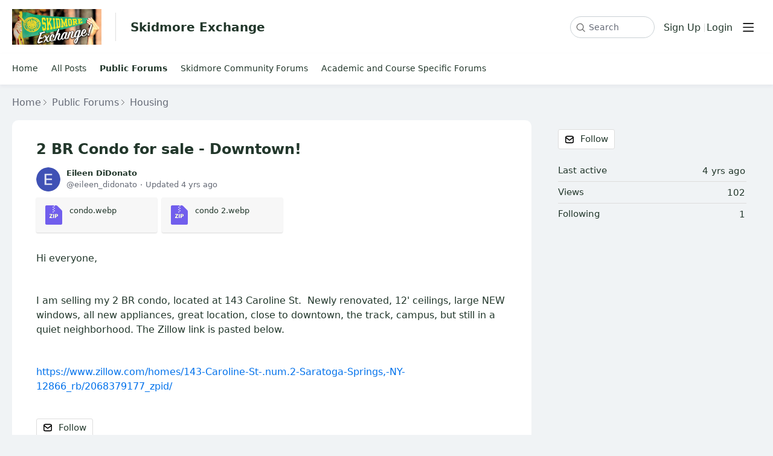

--- FILE ---
content_type: text/html;charset=UTF-8
request_url: https://skidmore.forumbee.com/t/h7hglth/2-br-condo-for-sale-downtown
body_size: 6068
content:
<!DOCTYPE html>
<html lang="en" id="angularRootApp" ng-app='angularRootApp' class="prod " ng-non-bindable>
  <head>
  <title>2 BR Condo for sale - Downtown! - Housing - Skidmore Exchange</title>
      <meta name="description" content="Hi everyone, I am selling my 2 BR condo, located at 143 Caroline St. Newly renovated, 12&#39; ceilings, large NEW windows, all new appliances, great location, close to downtown, the track, campus, but…">
      <meta property="og:type" content="article" />
    <meta property="og:title" content="2 BR Condo for sale - Downtown!" />
    <meta property="og:description" content="Hi everyone, I am selling my 2 BR condo, located at 143 Caroline St. Newly renovated, 12&#39; ceilings, large NEW windows, all new appliances, great location, close to downtown, the track, campus, but…" />
    <meta property="og:site_name" content="Skidmore Exchange" />
    <meta property="og:url" content="https://skidmore.forumbee.com/t/h7hglth/2-br-condo-for-sale-downtown" />
    <meta property="article:published_time" content="2021-10-20T12:36:39.647Z" />
    <link rel="canonical" href="https://skidmore.forumbee.com/t/h7hglth/2-br-condo-for-sale-downtown" />
    <script type="text/template" class="comp-b385fe0e-m0"></script><link rel=icon type=image/png href=https://d56vh6ph4jjmq.cloudfront.net/skidmore/skidmore_favicon.ico><script type="text/template" class="comp-b385fe0e-m1"></script><script type="text/template" class="comp-0022061a-m0"></script><link rel=preconnect href=https://fonts.googleapis.com>
<link rel=preconnect href=https://fonts.gstatic.com crossorigin>
<link href="https://fonts.googleapis.com/css2?family=Inter:wght@400;700&display=swap" rel=stylesheet><script type="text/template" class="comp-0022061a-m1"></script><meta name="viewport" id="viewport" content="width=device-width,minimum-scale=1,maximum-scale=10,initial-scale=1" />
    <meta name="apple-mobile-web-app-capable" content="yes" />
    <meta name="mobile-web-app-capable" content="yes" />
    <link rel="stylesheet" type="text/css" href="/content/csx/cu5smltnvt7h6sjg3lsbs7buo6khxc2f.css?0110897" />
<link class="theme" rel="stylesheet" href="/content/csx/themes/g/fsv6kbrp3lgywt3wmvre3qoewza7buk7.css?0110897" />
<link class="theme" rel="stylesheet" href="/content/csx/themes/g/ddhutn3joftlgrueochg5be5hy4q6nkz.css?0110897" />
<link rel="stylesheet" type="text/css" href="/css/f/f.css?res=-1839711877" />
    </head>

  <body id="top" class=" view-section-public-forums view-topic view-category-type-discussion view-category-housing   -themed   -state-0 ">
    <a id="keyboardHome" href="#main-content">Skip to main content</a>

    <div class="site-layout -cfa -theme thm-air thm-icons thm-icons-pri">
            <div class="site-nav  -above ">

    <div class="b-layout site-nav__layout">
        <div class="site-nav__inner -center">
              <div class="site-brand">
    <a class="site-brand__logo  -sep" tabindex="-1" aria-hidden="true" href="/"><img class="site-brand__media" src="https://s3-us-west-2.amazonaws.com/media.forumbee.com/logos/00da0474-331f-4548-a187-901d6fb7f09f/900.png" alt="Skidmore&#x20;Exchange"></a>
    <a class="site-brand__title" href="/">Skidmore&#x20;Exchange</a>
          </div>
  </div>

          <div class="site-nav__inner -right nav-right">
            <noscript>
      <div class="nav-action-wrap">
        <button type="button" class="nojs nav-action"><a href="http://community.forumbee.com/t/18hzyj/enabling-browser-cookies">How to enable Javascript</a></button>
        <span class="separator"></span>
      </div>
    </noscript>

    <div fb-bindable site-search-btn pair-id="nav" class="nav-action-wrap site-nav-search ">
          <button type="button" aria-label="Search" class="nav-action btn-icon btn-search-toggle toolhelp -toolhelp-below" data-tip="Search" ng-click="siteSearchBtnCtrl.click($event)"></button>
        </div>

        <div class="search__wrap -navbar ">
          <site-search fb-bindable site-search-toggle pair-id="nav" ns="-navbar" search-label="Search" events-limit="0"></site-search>
        </div>
      <div class="nav-action-wrap signup-container">
      <a role="button" class="nav-action nav-lnk nav-btn-signup" href="/signup?forward=%2Ft%2Fh7hglth%2F2-br-condo-for-sale-downtown">Sign Up</a>
    </div>
  <div class="nav-action-wrap login-container">
  <a role="button" class="nav-action nav-lnk nav-btn-login" href="/login?forward=%2Ft%2Fh7hglth%2F2-br-condo-for-sale-downtown">Login</a>
</div>

<div class="nav-action-wrap nav-sandwich -right btn-home-wrap -themed">
      <button type="button" class="nav-action btn-icon btn-home -site-nav" data-panel="sw-dialog-home" aria-label="Main menu" aria-expanded="false" aria-controls="aySandwichDialog" ></button>
    </div>
  </div>


        </div>
    </div>
  <header class="site-top">
            <div class="site-header">

    </div>
<script type="text/template" class="comp-44c05950-m0"></script><div class="custom-global-nav-wrapper">
  <div class="b-layout"> 
    <div class="custom-global-nav">
      <ul>
        <li><a href="/" class="communityNav -home">Home</a></li>
                <li><a href="/topics" class="communityNav -topics">All Posts</a></li>
        
        
        
	        <li class="">
      	    <a href="/category/public-forums" class="communityNav -current">Public Forums</a>
      	  </li>
        
	        <li class="">
      	    <a href="/category/skidmore-community-forums" class="communityNav -item">Skidmore Community Forums</a>
      	  </li>
        
	        <li class="">
      	    <a href="/category/academic-and-course-specific-forums" class="communityNav -item">Academic and Course Specific Forums</a>
      	  </li>
        

        
        
      </ul>
    </div>
  </div>
</div><script type="text/template" class="comp-44c05950-m1"></script></header>

          <div class="site-msg">
              <div class="b-layout">
                <div class="site-msg__inner">
                  <div class="statusmsg" style="display:none;"><!-- --></div>
</div>
              </div>
            </div>
          <div class="site-breadcrumb">
    <div class="b-layout">
      <div class="site-breadcrumb__inner">
        <ul class="site-breadcrumb__path">
            <li class="site-breadcrumb__link -back">
              <a tabindex="-1" class="btn-icon" href="/category/housing"></a>
            </li>
            <li class="site-breadcrumb__link -home ">
              <a href="/">Home</a>
            </li>
            <li class="site-breadcrumb__link -category" >
                  <a href="&#x2F;category&#x2F;public-forums">Public&#x20;Forums</a>
                  </li>
                <li class="site-breadcrumb__link -category -back-item">
                    <a  href="&#x2F;category&#x2F;housing">Housing</a>
                  </li>
                </ul>
          </div>
    </div>
  </div>
<div role="main" id="main-content" class="site-main -topic">
        <div class="b-layout">
          <div class="site-main__inner">
            <div class="content-layout">
                  <div class="content-border -topic">
                      <div class="content-main">
        <div class="content-main__inner">
          <div id="h7hglth" class="topic post-user-label -r0" data-id="h7hglth" data-channel="//skidmore.forumbee.com/0/h7hglth" >
                <script type="text/template" class="comp-8ec9514e-m0"></script><span role="button" class="thm-lnk topic-vote  -default ">
<span class="topic-vote__count  -default ">0</span></span><script type="text/template" class="comp-8ec9514e-m1"></script><div class="topic__main">
    <h1 class="topic__title">2&#x20;BR&#x20;Condo&#x20;for&#x20;sale&#x20;-&#x20;Downtown!</h1>

      <div class="topic-meta-wrap">
    <div class="topic-meta__avatar">
          <button tabindex="-1" type="button" ng-non-bindable  class="avatar-label -r0 -topic-inline avatar40 avatar -e -ed -size-40 focus-save" aria-hidden="true" data-tip="Eileen&#x20;DiDonato" data-href="https://skidmore.forumbee.com/profile/g9hh3wx"><img class="img_av" src="https://s3-us-west-2.amazonaws.com/media.forumbee.com/av/default/e_120@2x.png" width="40" height="40" aria-hidden="true" alt="Eileen&#x20;DiDonato"></button></div>
      <ul class="topic-meta " role="presentation">

        <li class="topic-meta__item">
              <button type="button" class="btn-lnk-inline topic-meta__profile-link hover-card btn-lnk-inline focus-save"
                data-href="/profile/g9hh3wx">Eileen&#x20;DiDonato</button>
            </li>

            <li class="topic-meta__item -br topic-meta__profile-tagline"></li>
              <li class="topic-meta__item topic-meta__handle at-handle">Eileen_DiDonato</li>
            <li class="topic-meta__item topic-meta__said-on -sep"><span class="said_on__label">updated </span><span class="said_on__time -updated infotip screenonly " data-tip="@[1634733433953]~@[1634733399647]"
              data-tip-html="<table><tr><td><span class='infodate__label'>Updated</span></td><td><span class='infodate__date'>$0</span></tr><tr><td><span class='infodate__label'>Created</span></td><td><span class='infodate__date'>$1</span></td></tr></table>"
              data-fmt="MMM d, yyyy · h:mm a" data-tip-class="infodate">4 yrs ago</span><span class="value printonly localtime" data-utc="1634733433953"></span>
  </li>

          <li class="topic-meta__item topic-meta__flag-wrap"><span class="topic-meta__flag "></span></li>

        </ul>
    </div>
<div class="attachments -clamp"><span class="attachments__item " style="position: relative">
  <a  class="attachments__link -zip" data-key="m21rb6" href="&#x2F;media&#x2F;download&#x2F;m21rb6&#x2F;condo.webp.zip" title="condo.webp.zip">
    <span class="attachments__fn">condo.webp</span>
  </a><!--
--></span>
  <span class="attachments__item " style="position: relative">
  <a  class="attachments__link -zip" data-key="631rbm" href="&#x2F;media&#x2F;download&#x2F;631rbm&#x2F;condo%202.webp.zip" title="condo&#x20;2.webp.zip">
    <span class="attachments__fn">condo&#x20;2.webp</span>
  </a><!--
--></span>
  </div>
  <div class="cfa topic__text formatted"><p> Hi everyone, </p> 
<p>&nbsp;</p> 
<p> I am selling my 2 BR condo, located at 143 Caroline St.&nbsp; Newly renovated, 12' ceilings, large NEW windows,&nbsp;all new appliances, great location, close to downtown, the track, campus, but still in a quiet neighborhood. The Zillow link is pasted below. </p> 
<p>&nbsp;</p> 
<p> <a rev="auto" rel="nofollow noopener noreferrer" href="https://www.zillow.com/homes/143-Caroline-St-.num.2-Saratoga-Springs,-NY-12866_rb/2068379177_zpid/" target="_blank">https://www.zillow.com/homes/143-Caroline-St-.num.2-Saratoga-Springs,-NY-12866_rb/2068379177_zpid/</a> </p></div>
          <div class="topic__actions posting__actions">
  <button type="button" tabindex="0" class="nav-action btn-lnk -border btn-follow -default toolhelp" data-tip="Follow&#x20;this&#x20;topic&#x20;to&#x20;receive&#x20;email&#x20;updates" data-action="/topic/follow/h7hglth">Follow</button>
    </div>
</div>
</div>
            <div class="replies__wrap -empty"
    
    data-max-time=""
    data-sort="oldest"
    data-nested="true"
    data-limit="25"
    data-pg="1"
    data-pg-last="1"
    data-base="/topic/replies/h7hglth"
    data-removed="false">

    <div id="replies" class="replies__nav  -empty">

  <div class="replies__nav-left">

    <div class="replies__count">
            <h2><span class="replies__count-label">Reply</span></h2>
          </div>
        </div>

  <div class="replies__nav-right">
    <div class="select-menu">
      <button type="button" class="select-btn btn-lnk -border -replies-sort -arrow" aria-expanded="false" aria-controls="replySortMenu">
        Oldest first</button>
      <div  tabindex="-1" id="replySortMenu" class="select-panel -replies-sort" data-focus-restore="prev" data-base="/topic/replies/h7hglth">
      <ul>
        <li><button type="button" class="select-option btn-lnk" data-sort="oldest" >Oldest first</button></li>
        <li><button type="button" class="select-option btn-lnk" data-sort="newest" >Newest first</button></li>
        <li><button type="button" class="select-option btn-lnk" data-sort="active" >Active threads</button></li>
        <li><button type="button" class="select-option btn-lnk" data-sort="likes"  >Popular</button></li>
      </ul>
      </div>
    </div>

    </div>
</div>

<form ng-non-bindable id="replyTop"  class="reply-form -add-inline" data-hold="false">
            <span class="avatar-label -r0 avatar40 avatar" ng-non-bindable="" ><img class="img_av" src="/content/themes/images/avatar120_2x.png" width="40" height="40" alt="null"></span><div class="reply__detail">
              <div class="reply__prompt-login">
                <a href="/login?forward=%2Ft%2Fh7hglth%2F2-br-condo-for-sale-downtown" class="thm-lnk " rel="nofollow">Login to reply</a>
              </div>
            </div>
          </form>

        <ul pg="1" class="replies__pg " data-pg="1"  >
          </ul>
      </div>
<div class="replies__footer">

<div class="topic-answer -empty">

      <a href="/login?forward=%2Ft%2Fh7hglth%2F2-br-condo-for-sale-downtown" class="btn-topic-reply reply-btn" rel="nofollow">Login to reply</a>
        </div>

  </div>
</div>
      </div>
    </div>
                    </div>
              <section class="content-aside ">
    <div class="content-aside__inner">

      <h2 class="visuallyhidden content-aside-title">Content aside</h2>
      <script type="text/template" class="comp-e7bbe747-m0"></script><div class="panel panel-toc"></div><script type="text/template" class="comp-e7bbe747-m1"></script><div class="panel panel-topic-actions">
      <button type="button" tabindex="0" class="nav-action btn-lnk -border btn-follow -default toolhelp" data-tip="Follow&#x20;this&#x20;topic&#x20;to&#x20;receive&#x20;email&#x20;updates" data-action="/topic/follow/h7hglth">Follow</button>
    </div>
  <div class="panel panel-stats">
    <ul class="panel__body" aria-labelledby="panelTitleTopicStats">
        <li class="-divider infotip" data-tip="@[1634733433953]" data-tip-class="infodate">
      <span class="panel__value screenonly">4 yrs ago</span><span class="panel__value printonly localtime" data-utc="1634733433953"></span><span class="panel__label">Last active</span>
    </li>
  <li class="-divider">
          <span class="panel__value">102</span><span class="panel__label">Views</span>
        </li>

        <li id="followingItem" class="-divider ">
    <span class="panel__value">1</span>
    <span class="panel__label">Following</span>
    <div class="panel-stats__following-list label">
      </div>
  </li>
</ul>
    </div>
</div>
  </section>
</div>
        </div>
      </div>
    <div class="site-main-footer -reply-add ">
  <div class="site-main-footer__scroll">

    <div class="b-layout">
      <div class="site-main-footer__inner -reply-add">
        <div class="reply-add-layout">
          <div class="reply-form__login">
                    <a href="/login?forward=%2Ft%2Fh7hglth%2F2-br-condo-for-sale-downtown" class="thm-lnk btn-primary" rel="nofollow">Login to reply</a>
                  </div>
                <div class="mention-container shadow">
  <div class="mention-overlay  drag">

    <div class="search-input-wrap">
      <input class="search-input input"
             spellcheck="false" autocomplete="off" autocorrect="off" autocapitalize="off" >
      <span class="search-input-cancel">cancel</span>
    </div>

    <div class="search-panel-instruction">
      Mention someone by typing their name
    </div>
    <div class="search-panel-no-match">
      No matching users
    </div>
    <ul class="search-panel">
    </ul>
  </div>
</div>


</div>
        <div class="reply-add-aside"></div>
      </div>
    </div>
  </div>

  <div class="site-main-footer__expander" title="Pop down"></div>

</div>
</div>
        <footer class="site-footer">
    <div class="b-layout">
      <div class="site-footer__msg formatted">
                  <p> <span style="font-size:16px;">Skidmore Exchange is supported by <a href="https://academics.skidmore.edu/blogs/leds/" rel="nofollow noopener noreferrer" target="_blank">LEDS: Learning Experience Design and Digital Scholarship Support</a>.</span> </p> 
<p> <span style="font-size:16px;">Email us at <a href="mailto:acadtech@skidmore.edu" rel="nofollow noopener noreferrer" rev="auto"> leds@skidmore.edu </a></span> </p></div>
            <a tabindex="-1" class="site-footer__powered" href="https://forumbee.com?go">Powered by Forumbee</a>
          </div>
  </footer>
<div tabindex="-1" data-focus-restore=".btn-home.-site-nav" id="aySandwichDialog" class="sw-dialog -right -themed ">

  <div class="sw-dialog__inner ">

    <div role="tablist" class="sw-bar  tab-key-root">

      <div tabindex="0" class="visuallyhidden" aria-hidden="true" data-tab-prev=".btn-home.-site-nav"></div>
      <div class="nav-action-wrap home-container">
          <button role="tab" aria-controls="swPanel1" aria-selected="false" aria-label="Main menu" type="button" class="btn-icon sw-btn-home -sandwich -outline-inside"></button>
          <div id="swPanel1" tabindex="-1" data-focus-restore=".btn-home.-sandwich" class="sw-bar__inner -right -home -outline-inside">

            <div class="panel panel-categories -sand" >
      <h3 id="panelTitleCategories-sand" class="panel__title "><a class="panel-categories__title" href="/">Home</a></h3>
    <div class="panel__body">
          <ul class=" -level1" aria-labelledby="panelTitleCategories-sand">

            <li class="panel-categories__item -key-q5h8pj -link-public-forums -type-section">

    <button type="button" class="panel-categories__label -level1 -parent -key-q5h8pj" aria-expanded="false" aria-controls="panel-categories__items-level2">
              <span class="icon  -closed" aria-hidden="true"></span><span id="label-sand-q5h8pj" class="label">Public&#x20;Forums</span>
            </button>

            <ul id="panel-categories__items-level2" class="panel-categories__items  -closed -level2" aria-labelledby="label-sand-q5h8pj" >
              <li class="panel-categories__item -key-k9hyls -link-housing -type-discussion">

    <a class="panel-categories__label -node -level2 -key-k9hyls"
             href="&#x2F;category&#x2F;housing" >
            <span class="label">Housing</span>
          </a>

        </li>
</ul>


          </li>
<li class="panel-categories__item -key-36h8p5 -link-skidmore-community-forums -type-section">

    <button type="button" class="panel-categories__label -level1 -parent -key-36h8p5" aria-expanded="false" aria-controls="panel-categories__items-level2">
              <span class="icon  -closed" aria-hidden="true"></span><span id="label-sand-36h8p5" class="label">Skidmore&#x20;Community&#x20;Forums</span>
            </button>

            <ul id="panel-categories__items-level2" class="panel-categories__items  -closed -level2" aria-labelledby="label-sand-36h8p5" >
              <li class="panel-categories__item -key-x1yhbw -link-general-questions -type-discussion">

    <a class="panel-categories__label -node -level2 -key-x1yhbw"
             href="&#x2F;category&#x2F;general-questions" >
            <span class="label">General&#x20;Questions</span>
          </a>

        </li>
<li class="panel-categories__item -key-h4hyl4 -link-for-sale -type-discussion">

    <a class="panel-categories__label -node -level2 -key-h4hyl4"
             href="&#x2F;category&#x2F;for-sale" >
            <span class="label">For&#x20;Sale</span>
          </a>

        </li>
<li class="panel-categories__item -key-80h8pf -link-rideshare -type-discussion">

    <a class="panel-categories__label -node -level2 -key-80h8pf"
             href="&#x2F;category&#x2F;rideshare" >
            <span class="label">Rideshare</span>
          </a>

        </li>
</ul>


          </li>
<li class="panel-categories__item -key-x1h1ny -link-academic-and-course-specific-forums -type-section">

    <button type="button" class="panel-categories__label -level1 -parent -key-x1h1ny" aria-expanded="false" aria-controls="panel-categories__items-level2">
              <span class="icon  -closed" aria-hidden="true"></span><span id="label-sand-x1h1ny" class="label">Academic&#x20;and&#x20;Course&#x20;Specific&#x20;Forums</span>
            </button>

            <ul id="panel-categories__items-level2" class="panel-categories__items  -closed -level2" aria-labelledby="label-sand-x1h1ny" >
              <li class="panel-categories__item -key-18h1t3 -link-teaching-remote-faqs -type-discussion">

    <a class="panel-categories__label -node -level2 -key-18h1t3"
             href="&#x2F;category&#x2F;teaching-remote-faqs" >
            <span class="label">Teaching&#x20;Remote&#x20;FAQs</span>
          </a>

        </li>
<li class="panel-categories__item -key-18h1hy -link-curriculum-committee-discussions -type-discussion">

    <a class="panel-categories__label -node -level2 -key-18h1hy"
             href="&#x2F;category&#x2F;curriculum-committee-discussions" >
            <span class="label">Curriculum&#x20;Committee&#x20;-&#x20;Black&#x20;Studies&#x20;Minor</span>
          </a>

        </li>
<li class="panel-categories__item -key-18h1mt -link-remote-learning-links-and-resources -type-discussion">

    <a class="panel-categories__label -node -level2 -key-18h1mt"
             href="&#x2F;category&#x2F;remote-learning-links-and-resources" >
            <span class="label">Remote&#x20;Learning&#x20;Links&#x20;and&#x20;Resources</span>
          </a>

        </li>
</ul>


          </li>
</ul>

          <a class="thm-lnk panel-categories__view-all" href="/topics">View all posts</a>
          </div>
      </div>
  <div class="sandwich-panel sandwich-panel-external">
                <a class="sandwich-external-link" href="http:&#x2F;&#x2F;www.skidmore.edu"></a>
              </div>
            </div>
        </div>
      <button role="tab" type="button" class="nav-action btn-icon sw-btn-close -sandwich focus-restore" aria-label="Close menu" data-focus-restore=".btn-home.-site-nav"></button>
        <div tabindex="0" class="visuallyhidden" aria-hidden="true" data-tab-next=".btn-home.-site-nav"></div>
      </div>
  </div>
</div>

<div id="tooltip">
  <div class="tooltip_container">
    <div class="tooltip_heading"> </div>
    <div class="tooltip_body"> </div>
  </div>
  <div class="tooltip_foot"> </div>
  <div class="cf"></div>
</div>

<div id="toolhelp">
  <div class="toolhelp_body"> </div>
  <div class="tooltip-pointer"></div>
</div>

<div id="infotip">
  <div class="infotip_body"> </div>
</div>
<div id="modalOverlay"></div>
  <script >pagestate={};pagestate.version='0110897';pagestate.root='https://skidmore.forumbee.com';pagestate.ckeditor='ckeditor_4.20.1';pagestate.style='1';pagestate.memberSearch=true;pagestate.lang='en';pagestate.tz='';pagestate.base='';;</script>
      <script type="text/javascript" src="/content/jsx/o3x3srvgz5pwf5md4pkbtjnrvn7p2fyh.js?0110897" ></script>
<script type="text/javascript" src="/content/jsx/wmyr6nmos74cau7hh5nm6e26pcdzditu.js?0110897" ></script>
<script type="text/javascript" src="/content/fw/vue.min.js"></script>
        <script type="text/javascript" src="/content/jsx/m457kbr2tobsi5fm5jyzzlo3sqclnabu.js?0110897" ></script>
<script type="text/javascript" src="/content/jsx/www24gkvb2jwpnieidopmzlsldmyk7o4.js?0110897" ></script>
<script type="text/javascript" src="/content/jsx/wlyjwvs5tejgc46ygtmzw6qqa2jzpkri.js?0110897" ></script>
<div id="fb-root"></div>
    <script src="/js/f/f.js?res=-1043924627"></script><script >var tz=document.createElement('script');tz.src='/content/js/fw/tz/tz.js';document.write(tz.outerHTML);</script>
    </body>
</html>


--- FILE ---
content_type: text/html;charset=utf-8
request_url: https://skidmore.forumbee.com/poll
body_size: 334
content:
[{"path":"/poll/view","obj":{"topicKey":"h7hglth"},"result":{"status":1}},{"path":"/poll/replies","obj":{"topicKey":"h7hglth"},"result":{"status":-4}}]

--- FILE ---
content_type: text/css;charset=utf-8
request_url: https://skidmore.forumbee.com/content/csx/themes/g/ddhutn3joftlgrueochg5be5hy4q6nkz.css?0110897
body_size: 14577
content:


/*
 * WEB-INF/CONTENT/THEMES/GLOBAL/_CSS/EDITOR.CSS
*/

.cke_wrap{position:relative;outline:none}.cke_wrap [data-cke-editorplaceholder]::before{color:var(--text-med);font-weight:normal;opacity:1}.cke_wrap img::selection{background-color:rgba(255,255,255,0)}.cke_wrap .cke_wysiwyg_div{padding:2px}.cke_wrap .cke_wysiwyg_div[data-cke-editorplaceholder]::before{margin-top:8px;pointer-events:none}.cke_wrap .cke.cke_chrome{border:none}.cke_wrap .cke.cke_focus .cke_top{border-bottom:1px solid var(--text-med)}.cke_wrap .cke .cke_inner{background-color:transparent}.cke_wrap .cke .cke_top{padding:0;opacity:1;background-color:#f0f0f0;border:none;border-bottom:var(--field-border)}@media (max-width: 568px){.cke_wrap .cke .cke_top{display:none}}.cke_wrap .cke .cke_button{border-radius:4px;height:inherit;opacity:inherit;padding:7px 7px;margin:0 2px}.cke_wrap .cke .cke_button__source_label{display:none}.cke_wrap .cke .cke_button__img_icon{pointer-events:none}.cke_wrap .cke .cke_button svg{pointer-events:none}.cke_wrap .cke .cke_button_off_by_widget{pointer-events:none !important;border:none !important;visibility:visible !important}.cke_wrap .cke .cke_button_off_by_widget .cke_button_icon,.cke_wrap .cke .cke_button_off_by_widget .cke_button_arrow{opacity:.3 !important}.cke_wrap .cke .cke_button_icon{width:20px;height:20px;pointer-events:none}.cke_wrap .cke .cke_button_on,.cke_wrap .cke .cke_button_on:hover,.cke_wrap .cke .cke_button_on:focus,.cke_wrap .cke .cke_button_on:active,.cke_wrap .cke .cke_button_off,.cke_wrap .cke .cke_button_off:hover,.cke_wrap .cke .cke_button_off:focus,.cke_wrap .cke .cke_button_off:active,.cke_wrap .cke .cke_button_disabled,.cke_wrap .cke .cke_button_disabled:hover,.cke_wrap .cke .cke_button_disabled:focus,.cke_wrap .cke .cke_button_disabled:active{padding:7px 7px;margin:0 2px}.cke_wrap .cke .cke_button_disabled,.cke_wrap .cke .cke_button_disabled:hover,.cke_wrap .cke .cke_button_disabled:focus,.cke_wrap .cke .cke_button_disabled:active{pointer-events:none;border:none;visibility:visible}.cke_wrap .cke .cke_button_on{background:#a3d7ff;border:none;opacity:1}.cke_wrap .cke .cke_button_on:hover,.cke_wrap .cke .cke_button_on:focus,.cke_wrap .cke .cke_button_on:active{background:#86caff;opacity:1;filter:alpha(opacity=100)}.cke_wrap .cke .cke_button_off:hover,.cke_wrap .cke .cke_button_off:focus,.cke_wrap .cke .cke_button_off:active{background:#dff1ff;outline:var(--focus-outline);outline-offset:-2px;border:none;opacity:1}.cke_wrap .cke span.cke_combo{margin:2px 0}.cke_wrap .cke span.cke_combo .cke_combo_text{width:26px;font-size:13rem;padding-left:4px}.cke_wrap .cke a.cke_combo_button{padding:5px 4px 4px}.cke_wrap .cke .cke_combo_on a.cke_combo_button,.cke_wrap .cke .cke_combo_off a.cke_combo_button:hover,.cke_wrap .cke .cke_toolbar_start+.cke_combo_off a.cke_combo_button:hover,.cke_wrap .cke .cke_combo_on a.cke_combo_button:hover{padding:5px 4px 4px;margin-left:0;border:none;border-radius:4px}.cke_wrap .cke .cke_combo_arrow{border-left:5px solid transparent;border-right:5px solid transparent;border-top:5px solid #484848;margin-top:10px}.cke_wrap .cke .cke_combo_open{margin-left:5px}.cke_wrap .cke span.cke_combo:after{display:none}.cke_wrap .cke_toolgroup{background:none;border:none;filter:none;margin:2px 0;padding:0}.cke_wrap .cke_toolgroup .cke_button:last-child:after,.cke_wrap .cke_toolgroup .cke_button.cke_button_disabled:hover:last-child:after{border-right:none}.cke_wrap .cke_toolgroup.sub-group{position:absolute;padding:5px;top:33px;white-space:nowrap;display:none;background:#FFF;box-shadow:0 3px 5px -1px rgba(0,0,0,0.2),0 6px 10px 0 rgba(0,0,0,0.14),0 1px 18px 0 rgba(0,0,0,0.12);user-select:none;margin-top:10px;z-index:2;text-align:left;border-radius:4px;background-clip:padding-box;line-height:1.2}.cke_wrap .cke_toolgroup.sub-group.emoji-dialog{padding:0}.cke_panel_grouptitle{display:none !important}.site-app-admin .cke_contents{border:none;border-bottom:1px solid #e3e3e3}.batch-move .cke_contents{border:none;border-top:1px solid #e3e3e3;border-bottom:1px solid #e3e3e3}.topic-edit .cke_contents{border:none}.reply__detail .cke_contents{border:none}.cke__insert{position:absolute;top:0;width:180px;height:11px;pointer-events:none;border-bottom:1px solid rgba(229,229,229,0.7);cursor:default;opacity:0;transition:opacity .2s}.cke__insert:before{content:'insert line';position:absolute;font-size:10rem;color:#ddd;display:inline-block;left:15px;top:4px;background-color:rgba(255,255,255,0.7);padding:0 7px;text-transform:uppercase;cursor:default}.cke__insert.-remove:before{content:'remove top line'}.reply_inline .cke_top{border-bottom:none}.pen1{color:#f64036}.pen2{color:#ff8700}.pen3{color:#00ac56}.pen4{color:#009aff}.pen5{color:#9c60bd}.pen6{background-color:#fff4A8}.color-style{display:none;position:absolute;left:auto;right:auto;background-color:#fff;z-index:3;top:36px;border:1px solid #e3e3e3;padding:5px;box-shadow:0 1px 3px rgba(0,0,0,0.3)}.color-style .chip{float:left;margin:6px}.color-style .chip:hover{opacity:1}.color-style .chip__pen{display:inline-block;float:left;cursor:pointer}.color-style .chip__pen.-pen0{background-image:url("/content/themes/images/clear-color.svg?v=1737077243412");background-repeat:no-repeat;background-position:center center;background-size:20px 20px;background-color:transparent;opacity:.4;width:20px;height:20px;border:2px solid transparent}.color-style .chip__pen.-pen0:hover{opacity:1}.color-style .chip__pen.-pen1,.color-style .chip__pen.-pen2,.color-style .chip__pen.-pen3,.color-style .chip__pen.-pen4,.color-style .chip__pen.-pen5{border-radius:50%;width:20px;height:20px;border:2px solid #fff}.color-style .chip__pen.-pen1:hover,.color-style .chip__pen.-pen2:hover,.color-style .chip__pen.-pen3:hover,.color-style .chip__pen.-pen4:hover,.color-style .chip__pen.-pen5:hover{border-color:transparent}.color-style .chip__pen.-pen1{background-color:#f64036}.color-style .chip__pen.-pen2{background-color:#ff8700}.color-style .chip__pen.-pen3{background-color:#00ac56}.color-style .chip__pen.-pen4{background-color:#009aff}.color-style .chip__pen.-pen5{background-color:#9c60bd}.color-style .chip__pen.-pen6{background-image:url("/content/themes/images/text-highlight.svg?v=1737077243412");background-repeat:no-repeat;background-position:0 0;background-size:24px 24px;background-color:transparent;opacity:.4;width:24px;height:24px}.color-style .chip__pen.-pen6:hover{opacity:1}.cke textarea.cke_source{font-family:var(--code-font);line-height:1.5;min-height:200px;margin:0;float:left;width:100% !important;resize:vertical !important;border:1px solid #ccc;border-top:none;padding:10px;box-sizing:border-box}.cke_button__colors_icon.-pen1:before,.cke_button__colors_icon.-pen2:before,.cke_button__colors_icon.-pen3:before,.cke_button__colors_icon.-pen4:before,.cke_button__colors_icon.-pen5:before,.cke_button__colors_icon.-pen6:before{content:'';border-bottom:4px solid transparent;position:absolute;width:16px;bottom:5px}.cke_button__colors_icon.-pen1:before{border-bottom-color:#f64036}.cke_button__colors_icon.-pen2:before{border-bottom-color:#ff8700}.cke_button__colors_icon.-pen3:before{border-bottom-color:#00ac56}.cke_button__colors_icon.-pen4:before{border-bottom-color:#009aff}.cke_button__colors_icon.-pen5:before{border-bottom-color:#9c60bd}.cke_button__colors_icon.-pen6:before{border-bottom-color:#fff4A8}.select2-container--default .select2-selection--single{border:none;border-radius:0;background-color:transparent}.select2-container--default .select2-selection--single .select2-selection__rendered{line-height:27px}.select2-container--default .select2-selection--single .select2-selection__clear{margin-top:-1px;opacity:.6;font-size:18rem;margin-right:3px}.select2-container--open .select2-dropdown--above,.select2-container--open .select2-dropdown--below{border:1px solid var(--text-med);border-radius:initial;padding:1px}.select2-container--default .select2-results__option--highlighted[aria-selected]{background-color:rgba(88,151,251,0.48);color:white}.select2-container--default .select2-search--dropdown .select2-search__field{border:none}.select2-search--dropdown{background-color:#fff}a.cke_button__codelanguage{display:none !important}.code__select{display:block;float:left;padding:5px 3px;vertical-align:middle;border-radius:4px}.code__select:hover{background-color:#dff1ff}.forumbee_table_dialog{display:none;overflow:hidden;position:absolute;left:0;top:45px;padding:5px;margin:4px;z-index:251;background-color:#fff;white-space:nowrap;box-shadow:0 3px 5px -1px rgba(0,0,0,0.2),0 6px 10px 0 rgba(0,0,0,0.14),0 1px 18px 0 rgba(0,0,0,0.12);border-radius:4px;user-select:none;text-align:left;background-clip:padding-box;line-height:1.2}.forumbee_table_dialog .forumbee_table_toolbar{display:flex;flex-direction:row}.forumbee_table_dialog .fbedit{width:38px;height:39px;border-radius:4px;margin:0 2px}.forumbee_table_dialog .fbedit:hover{background-color:#dff1ff}.forumbee_table_dialog .fbedit-sep{width:1px;height:28px;border-radius:4px;margin:6px 15px 0;background-color:#999}.forumbee_table_dialog .fbedit-delete:before{content:'';position:absolute;width:38px;height:39px;opacity:.7;background-image:url("/content/themes/images/fbedit-delete.svg?v=1737077243412");background-repeat:no-repeat;background-position:center center;background-size:24px 24px}.forumbee_table_dialog .fbedit-table:before{content:'';position:absolute;width:38px;height:39px;opacity:.7;background-image:url("/content/themes/images/fbedit-table.svg?v=1737077243412");background-repeat:no-repeat;background-position:center center;background-size:24px 24px}.forumbee_table_dialog .fbedit-table-delete:before{content:'';position:absolute;width:38px;height:39px;opacity:.7;background-image:url("/content/themes/images/fbedit-table-delete.svg?v=1737077243412");background-repeat:no-repeat;background-position:center center;background-size:24px 24px}.forumbee_table_dialog .fbedit-table-column-insert-left:before{content:'';position:absolute;width:38px;height:39px;opacity:.7;background-image:url("/content/themes/images/fbedit-table-column-insert-left.svg?v=1737077243412");background-repeat:no-repeat;background-position:center center;background-size:24px 24px}.forumbee_table_dialog .fbedit-table-column-insert-right:before{content:'';position:absolute;width:38px;height:39px;opacity:.7;background-image:url("/content/themes/images/fbedit-table-column-insert-right.svg?v=1737077243412");background-repeat:no-repeat;background-position:center center;background-size:24px 24px}.forumbee_table_dialog .fbedit-table-row-insert-above:before{content:'';position:absolute;width:38px;height:39px;opacity:.7;background-image:url("/content/themes/images/fbedit-table-row-insert-above.svg?v=1737077243412");background-repeat:no-repeat;background-position:center center;background-size:24px 24px}.forumbee_table_dialog .fbedit-table-row-insert-below:before{content:'';position:absolute;width:38px;height:39px;opacity:.7;background-image:url("/content/themes/images/fbedit-table-row-insert-below.svg?v=1737077243412");background-repeat:no-repeat;background-position:center center;background-size:24px 24px}.forumbee_table_dialog .fbedit-table-col-delete:before{content:'';position:absolute;width:38px;height:39px;opacity:.7;background-image:url("/content/themes/images/fbedit-table-column-delete.svg?v=1737077243412");background-repeat:no-repeat;background-position:center center;background-size:24px 24px}.forumbee_table_dialog .fbedit-table-row-delete:before{content:'';position:absolute;width:38px;height:39px;opacity:.7;background-image:url("/content/themes/images/fbedit-table-row-delete.svg?v=1737077243412");background-repeat:no-repeat;background-position:center center;background-size:24px 24px}.forumbee_table_dialog.-expand{transition:height .5s;height:auto}.forumbee_table_dialog.-expand .dialog-panel{display:block}.forumbee_table_dialog .dialog-panel{clear:both;display:none;padding:10px}.forumbee_table_dialog .dialog-panel .panel-line{display:flex;align-items:center;margin:15px 0}.forumbee_table_dialog .dialog-panel .panel-line:first-child{margin-top:5px}.forumbee_table_dialog .dialog-panel .panel-line>div{margin:0 5px}.forumbee_table_dialog .dialog-panel .panel-line.-a{margin-top:0}.forumbee_table_dialog .dialog-panel .panel-line.-ok{margin:20px 0 0}.forumbee_table_dialog .dialog-panel .panel-line .panel-at{color:var(--text-med);font-size:12rem;margin:18px 0 0 0}.forumbee_table_dialog .dialog-panel .panel-input{border-radius:3px;max-width:120px}.forumbee_table_dialog .dialog-panel .panel-label{font-size:12rem;color:var(--text-med);margin:3px 0}.forumbee_table_dialog .dialog-panel .fbedit-ok{display:block;color:#07abec;cursor:pointer;transition:color .07s ease 0s}.forumbee_table_dialog .dialog-panel .fbedit-ok:hover{color:#0699d3}.code_edit_dialog{display:none;overflow:hidden;position:absolute;left:0;top:45px;padding:5px;margin:4px;z-index:251;background-color:#fff;white-space:nowrap;box-shadow:0 3px 5px -1px rgba(0,0,0,0.2),0 6px 10px 0 rgba(0,0,0,0.14),0 1px 18px 0 rgba(0,0,0,0.12);border-radius:4px;user-select:none;text-align:left;background-clip:padding-box;line-height:1.2}.code_edit_dialog .line-numbers{display:block}.code_edit_dialog .line-numbers__input{margin:0 5px}.code_edit_dialog .fbedit{display:block;float:left;width:38px;height:39px;border-radius:4px;margin:0 5px}.code_edit_dialog .fbedit-delete{margin-right:0;float:right}.code_edit_dialog .fbedit:hover{background-color:#dff1ff}.code_edit_dialog .fbedit-cog:before{content:'';position:absolute;width:38px;height:39px;opacity:.7;background-image:url("/content/themes/images/fbedit-cog.svg?v=1737077243412");background-repeat:no-repeat;background-position:center center;background-size:24px 24px}.code_edit_dialog .fbedit-delete:before{content:'';position:absolute;width:38px;height:39px;opacity:.7;background-image:url("/content/themes/images/fbedit-delete.svg?v=1737077243412");background-repeat:no-repeat;background-position:center center;background-size:24px 24px}.code_edit_dialog.-expand{transition:height .5s;height:auto}.code_edit_dialog.-expand .dialog-panel{display:block}.code_edit_dialog .dialog-panel{clear:both;display:none;padding:10px}.code_edit_dialog .dialog-panel .panel-line{display:flex;align-items:center;margin:15px 0}.code_edit_dialog .dialog-panel .panel-line:first-child{margin-top:5px}.code_edit_dialog .dialog-panel .panel-line>div{margin:0 5px}.code_edit_dialog .dialog-panel .panel-line.-a{margin-top:0}.code_edit_dialog .dialog-panel .panel-line.-ok{margin:20px 0 0}.code_edit_dialog .dialog-panel .panel-line .panel-at{color:var(--text-med);font-size:12rem;margin:18px 0 0 0}.code_edit_dialog .dialog-panel .panel-input{border-radius:3px;max-width:120px}.code_edit_dialog .dialog-panel .panel-label{font-size:12rem;color:var(--text-med);margin:3px 0}.code_edit_dialog .dialog-panel .fbedit-ok{display:block;color:#07abec;cursor:pointer;transition:color .07s ease 0s}.code_edit_dialog .dialog-panel .fbedit-ok:hover{color:#0699d3}.link_edit_dialog{margin:4px;position:absolute;z-index:251;background-color:#fff;white-space:nowrap;box-shadow:0 1px 3px rgba(0,0,0,0.3)}.link_edit_dialog input{border:1px solid transparent;border-bottom:1px #999 solid;padding:10px;width:198px;font-size:15rem;line-height:18px;outline:none}.link_edit_dialog .btn-primary{display:inline-block;padding:0 10px;min-width:20px;vertical-align:top;margin:0;border-radius:0;height:40px;line-height:40px}.link_edit_dialog .btn-primary:hover{border:none}.link_edit_dialog span{margin:0 4px}.cke_widget_drag_handler_container{transition:inherit !important;background:url("/content/images-admin/move-image.svg") no-repeat !important;background-size:17px 15px}.cke_widget_drag_handler_container .cke_widget_drag_handler{margin:0 !important;padding:0 !important;width:15px !important;height:9px !important;box-shadow:none !important;border:none !important}.cke_widget_wrapper{margin-top:11px}.cke_widget_wrapper .cke_image_resizer{z-index:2;right:-6px;bottom:-6px;width:11px;height:11px;background:#ffd52c;border:1px solid #fff}.cke_widget_wrapper.cke_widget_focused .cke_image_resizer{background-color:#0699d3}.square-grid{background-image:url("data:image/svg+xml,%3Csvg xmlns='http://www.w3.org/2000/svg' width='65' height='65'%3E%3Cg stroke-opacity='.072'%3E%3Cpath stroke='%23171A23' vector-effect='non-scaling-stroke' shape-rendering='crispEdges' d='M32.5.5v65'/%3E%3C/g%3E%3C/svg%3E");background-size:10%;position:absolute;top:39px;left:0;bottom:0;right:0}.image_edit_dialog{display:none;position:absolute;width:241px;top:24px;left:8px;white-space:nowrap;background-color:#ffffff;box-shadow:0 3px 5px -1px rgba(0,0,0,0.2),0 6px 10px 0 rgba(0,0,0,0.14),0 1px 18px 0 rgba(0,0,0,0.12);user-select:none;z-index:5;text-align:left;border-radius:4px;background-clip:padding-box;line-height:1.2;cursor:pointer}.image_edit_dialog input{display:inline-block;vertical-align:top;border:none;padding:0 0 0 4px;font-size:15rem;line-height:38px;max-width:157px;outline:none}.image_edit_dialog input:focus{outline:none}.image_edit_dialog .btn{display:inline-block;vertical-align:middle;width:40px;height:40px;line-height:40px;opacity:.75;transition:opacity .2s ease 0s}.image_edit_dialog .btn:hover{opacity:1;background-color:#dff1ff}.image_edit_dialog .btn-wrap{display:none}.image_edit_dialog .lnk-wrap{display:none;vertical-align:top;margin-left:2px}.image_edit_dialog .lnk-wrap .btn-primary{position:absolute;right:0}.image_edit_dialog.link-active .btn.align_left_block,.image_edit_dialog.link-active .btn.align_center_block,.image_edit_dialog.link-active .btn.align_right_block,.image_edit_dialog.link-active .btn.align_left,.image_edit_dialog.link-active .btn.align_right{display:none}.image_edit_dialog.link-active .btn.align_back{display:block}.image_edit_dialog.link-active .lnk-wrap{display:inline-block}.image_edit_dialog .align_inline{background-image:url("/content/images-admin/img-inline.svg?v=1737077243412");background-repeat:no-repeat;background-position:center;background-size:16px 16px}.image_edit_dialog .align_left_block,.image_edit_dialog .align_right_block,.image_edit_dialog .align_center_block{background-repeat:no-repeat;background-position:center;background-size:16px 16px}.image_edit_dialog .align_left_block{background-image:url("/content/images-admin/img-align-left-block.svg?v=1737077243412")}.image_edit_dialog .align_right_block{background-image:url("/content/images-admin/img-align-right-block.svg?v=1737077243412")}.image_edit_dialog .align_center_block{background-image:url("/content/images-admin/img-align-center-block.svg?v=1737077243412")}.image_edit_dialog .align_left{background-image:url("/content/images-admin/img-align-left.svg?v=1737077243412");background-repeat:no-repeat;background-position:center;background-size:16px 16px}.image_edit_dialog .align_right{background-image:url("/content/images-admin/img-align-right.svg?v=1737077243412");background-repeat:no-repeat;background-position:center;background-size:16px 16px}.image_edit_dialog .img_link{background-image:url("/content/images-admin/img-link.svg?v=1737077243412");background-repeat:no-repeat;background-position:center;background-size:16px 16px;border-left:1px solid #ccc}.image_edit_dialog.link-active .img_link{background-image:url("/content/images-admin/editor-dialog-back.svg?v=1737077243412");border-left:none}.image_edit_dialog .btn-primary{display:inline-block;padding:0 10px;min-width:20px;vertical-align:top;margin:0;border-radius:0;height:40px;line-height:40px}.image_edit_dialog .btn-primary:hover{border:none}.emoji-dialog{z-index:3;right:46px;top:36px;max-width:344px;width:100%;padding:0}.emoji-dialog.cke_toolgroup{background:none;border:none;filter:none;margin:2px 0;padding:0}.emoji-dialog.cke_toolgroup .cke_button:last-child:after,.emoji-dialog.cke_toolgroup .cke_button.cke_button_disabled:hover:last-child:after{border-right:none}.emoji-dialog.cke_toolgroup.sub-group{position:absolute;padding:5px;top:33px;white-space:nowrap;display:none;background:#FFF;box-shadow:0 3px 5px -1px rgba(0,0,0,0.2),0 6px 10px 0 rgba(0,0,0,0.14),0 1px 18px 0 rgba(0,0,0,0.12);user-select:none;margin-top:10px;z-index:4;text-align:left;border-radius:4px;background-clip:padding-box;line-height:1.2}.emoji-dialog.cke_toolgroup.sub-group.emoji-dialog{padding:0}.emoji-dialog__inner{overflow-x:hidden;overflow-y:auto;position:relative;padding:0;height:204px}.emoji-dialog-nav{display:block;height:36px;padding-left:8px;padding-top:5px;border-bottom:1px solid #e3e3e3}.emoji-dialog-nav .emoji-tab{display:inline-block;vertical-align:top;height:33px;width:36px;opacity:.4;background-repeat:no-repeat;background-position:center;background-size:18px;border-bottom:3px solid transparent;transition:all .2s ease 0s}.emoji-dialog-nav .emoji-tab:hover{opacity:1;background-color:#dff1ff}.emoji-dialog-nav .emoji-tab.-selected{opacity:1;border-bottom:3px solid #0071eb}.emoji-dialog-nav .emoji-tab.-btn0{background-image:url("/content/images-admin/emo-popular.svg?v=1737077243412")}.emoji-dialog-nav .emoji-tab.-btn1{background-image:url("/content/images-admin/emo-smiley.svg?v=1737077243412")}.emoji-dialog-nav .emoji-tab.-btn2{background-image:url("/content/images-admin/emo-symbols.svg?v=1737077243412")}.emoji-dialog-nav .emoji-tab.-btn3{background-image:url("/content/images-admin/emo-nature.svg?v=1737077243412")}.emoji-dialog-nav .emoji-tab.-btn4{background-image:url("/content/images-admin/emo-food.svg?v=1737077243412")}.emoji-dialog-nav .emoji-tab.-btn5{background-image:url("/content/images-admin/emo-activities.svg?v=1737077243412")}.emoji-dialog-nav .emoji-tab.-btn6{background-image:url("/content/images-admin/emo-transport.svg?v=1737077243412")}.emoji-dialog-nav .emoji-tab.-btn7{background-image:url("/content/images-admin/emo-objects.svg?v=1737077243412")}.emoji-dialog-nav .emoji-tab.-btn8{background-image:url("/content/images-admin/emo-flags.svg?v=1737077243412")}.emoji-dialog-tone{float:right;position:absolute;top:11px;right:16px;display:inline-block;border-radius:50%;width:17px;height:17px;cursor:pointer;border:1px solid #fff}.emoji-dialog-tone.-t0{background-color:#ffd001}.emoji-dialog-tone.-t0:hover{border:2px solid #ffd001}.emoji-dialog-tone.-t1{background-color:#fae3c3}.emoji-dialog-tone.-t1:hover{border:2px solid #fae3c3}.emoji-dialog-tone.-t2{background-color:#e2cfa1}.emoji-dialog-tone.-t2:hover{border:2px solid #e2cfa1}.emoji-dialog-tone.-t3{background-color:#dba373}.emoji-dialog-tone.-t3:hover{border:2px solid #dba373}.emoji-dialog-tone.-t4{background-color:#a88054}.emoji-dialog-tone.-t4:hover{border:2px solid #a88054}.emoji-dialog-tone.-t5{background-color:#5f4e43}.emoji-dialog-tone.-t5:hover{border:2px solid #5f4e43}.emoji-dialog .section-label{display:block;margin:6px 0 6px 14px;font-size:14rem;font-weight:var(--font-bold);cursor:default}.emoji-dialog .section-label:first-child{margin-top:10px}.emoji-dialog .section{display:block;padding:0 0 0 10px;font-size:0;white-space:initial}.emoji-dialog .gl{display:inline-block;vertical-align:middle;cursor:pointer;font-size:20rem;line-height:34px;position:relative;text-align:center;width:34px;height:34px}.emoji-dialog .gl span:hover{font-size:26rem}.emoji-dialog .gl.-sprite span{margin-top:3px}.emoji-dialog .gl.-sprite span:hover{margin-top:0}.emoji-dialog .gl.-t1,.emoji-dialog .gl.-t2,.emoji-dialog .gl.-t3,.emoji-dialog .gl.-t4,.emoji-dialog .gl.-t5{display:none}.emoji-dialog .emo-one-popular-t0{display:inline-block;background:url("/content/emoji/emoji_emojione_popular_t0.png?v=1737077243413") no-repeat scroll 0 0 transparent;background-size:25em 1.25em;width:1.25em;height:1.25em}.emoji-dialog .emo-one-t0,.emoji-dialog .emo-one-t1,.emoji-dialog .emo-one-t2,.emoji-dialog .emo-one-t3,.emoji-dialog .emo-one-t4,.emoji-dialog .emo-one-t5,.emoji-dialog .emo-one-t6,.emoji-dialog .emo-one-t7,.emoji-dialog .emo-one-t8,.emoji-dialog .emo-one-t9,.emoji-dialog .emo-one-t10,.emoji-dialog .emo-one-t11,.emoji-dialog .emo-one-t12{display:inline-block;width:1.25em;height:1.25em}.emoji-dialog .emo-one-t0{background:url("/content/emoji/emoji_emojione_t0.png?v=1737077243413") no-repeat scroll 0 0 transparent;background-size:25em 12.5em}.emoji-dialog .emo-one-t1{background:url("/content/emoji/emoji_emojione_t1.png?v=1737077243413") no-repeat scroll 0 0 transparent;background-size:25em 12.5em}.emoji-dialog .emo-one-t2{background:url("/content/emoji/emoji_emojione_t2.png?v=1737077243413") no-repeat scroll 0 0 transparent;background-size:25em 12.5em}.emoji-dialog .emo-one-t3{background:url("/content/emoji/emoji_emojione_t3.png?v=1737077243413") no-repeat scroll 0 0 transparent;background-size:25em 12.5em}.emoji-dialog .emo-one-t4{background:url("/content/emoji/emoji_emojione_t4.png?v=1737077243413") no-repeat scroll 0 0 transparent;background-size:25em 12.5em}.emoji-dialog .emo-one-t5{background:url("/content/emoji/emoji_emojione_t5.png?v=1737077243413") no-repeat scroll 0 0 transparent;background-size:25em 12.5em}.emoji-dialog .emo-one-t6{background:url("/content/emoji/emoji_emojione_t6.png?v=1737077243413") no-repeat scroll 0 0 transparent;background-size:25em 12.5em}.emoji-dialog .emo-one-t7{background:url("/content/emoji/emoji_emojione_t7.png?v=1737077243413") no-repeat scroll 0 0 transparent;background-size:25em 12.5em}.emoji-dialog .emo-one-t8{background:url("/content/emoji/emoji_emojione_t8.png?v=1737077243413") no-repeat scroll 0 0 transparent;background-size:25em 12.5em}.emoji-dialog .emo-one-t9{background:url("/content/emoji/emoji_emojione_t9.png?v=1737077243413") no-repeat scroll 0 0 transparent;background-size:25em 12.5em}.emoji-dialog .emo-one-t10{background:url("/content/emoji/emoji_emojione_t10.png?v=1737077243413") no-repeat scroll 0 0 transparent;background-size:25em 12.5em}.emoji-dialog .emo-one-t11{background:url("/content/emoji/emoji_emojione_t11.png?v=1737077243413") no-repeat scroll 0 0 transparent;background-size:25em 12.5em}.emoji-dialog .emo-one-t12{background:url("/content/emoji/emoji_emojione_t12.png?v=1737077243413") no-repeat scroll 0 0 transparent;background-size:25em 12.5em}.emoji-dialog .emo-twe-popular-t0{display:inline-block;background:url("/content/emoji/emoji_twemoji_popular_t0.png?v=1737077243413") no-repeat scroll 0 0 transparent;background-size:25em 1.25em;width:1.25em;height:1.25em}.emoji-dialog .emo-twe-t0,.emoji-dialog .emo-twe-t1,.emoji-dialog .emo-twe-t2,.emoji-dialog .emo-twe-t3,.emoji-dialog .emo-twe-t4,.emoji-dialog .emo-twe-t5,.emoji-dialog .emo-twe-t6,.emoji-dialog .emo-twe-t7,.emoji-dialog .emo-twe-t8,.emoji-dialog .emo-twe-t9,.emoji-dialog .emo-twe-t10,.emoji-dialog .emo-twe-t11,.emoji-dialog .emo-twe-t12{display:inline-block;width:1.25em;height:1.25em}.emoji-dialog .emo-twe-t0{background:url("/content/emoji/emoji_twemoji_t0.png?v=1737077243413") no-repeat scroll 0 0 transparent;background-size:25em 12.5em}.emoji-dialog .emo-twe-t1{background:url("/content/emoji/emoji_twemoji_t1.png?v=1737077243413") no-repeat scroll 0 0 transparent;background-size:25em 12.5em}.emoji-dialog .emo-twe-t2{background:url("/content/emoji/emoji_twemoji_t2.png?v=1737077243413") no-repeat scroll 0 0 transparent;background-size:25em 12.5em}.emoji-dialog .emo-twe-t3{background:url("/content/emoji/emoji_twemoji_t3.png?v=1737077243413") no-repeat scroll 0 0 transparent;background-size:25em 12.5em}.emoji-dialog .emo-twe-t4{background:url("/content/emoji/emoji_twemoji_t4.png?v=1737077243413") no-repeat scroll 0 0 transparent;background-size:25em 12.5em}.emoji-dialog .emo-twe-t5{background:url("/content/emoji/emoji_twemoji_t5.png?v=1737077243413") no-repeat scroll 0 0 transparent;background-size:25em 12.5em}.emoji-dialog .emo-twe-t6{background:url("/content/emoji/emoji_twemoji_t6.png?v=1737077243413") no-repeat scroll 0 0 transparent;background-size:25em 12.5em}.emoji-dialog .emo-twe-t7{background:url("/content/emoji/emoji_twemoji_t7.png?v=1737077243413") no-repeat scroll 0 0 transparent;background-size:25em 12.5em}.emoji-dialog .emo-twe-t8{background:url("/content/emoji/emoji_twemoji_t8.png?v=1737077243413") no-repeat scroll 0 0 transparent;background-size:25em 12.5em}.emoji-dialog .emo-twe-t9{background:url("/content/emoji/emoji_twemoji_t9.png?v=1737077243413") no-repeat scroll 0 0 transparent;background-size:25em 12.5em}.emoji-dialog .emo-twe-t10{background:url("/content/emoji/emoji_twemoji_t10.png?v=1737077243413") no-repeat scroll 0 0 transparent;background-size:25em 12.5em}.emoji-dialog .emo-twe-t11{background:url("/content/emoji/emoji_twemoji_t11.png?v=1737077243413") no-repeat scroll 0 0 transparent;background-size:25em 12.5em}.emoji-dialog .emo-twe-t12{background:url("/content/emoji/emoji_twemoji_t12.png?v=1737077243413") no-repeat scroll 0 0 transparent;background-size:25em 12.5em}.cke_widget_wrapper.forumbee_widget_focus{background:#fff;clear:both}.cke_widget_wrapper.cke_widget_Code .toolbar{display:none;visibility:hidden;opacity:0;pointer-events:none;-webkit-user-select:none;-moz-user-select:none;-ms-user-select:none;user-select:none}.cke_widget_wrapper.cke_widget_Code .toolbar-item{user-select:none}.cke_widget_wrapper.cke_widget_Code .toolbar-item span{pointer-events:none;-webkit-user-select:none;-moz-user-select:none;-ms-user-select:none;user-select:none}pre[class*="language-"].line-numbers>code{display:block}div.code-toolbar>.toolbar a,div.code-toolbar>.toolbar button,div.code-toolbar>.toolbar span{padding:5px 8px;background:#fff;box-shadow:inherit;border-radius:.5em;margin:2px 3px}.code-block-nav{display:block;margin:20px 0 30px 0;min-height:38px}.code-block-nav>p{display:block;margin:0;padding:0}.cke_wrap .code-block-nav.-selected{border:1px solid #e5e5e5}.cke_wrap .code-block-nav{border:1px solid transparent;position:relative;padding:1px}.cke_wrap .code__button{position:absolute;top:4px;width:29px;height:29px;margin:0;padding:0;background-color:#fff;border:1px solid #d9d9d9;border-radius:2px;cursor:pointer}.cke_wrap .code__button:hover{background-color:#f9f9f9}.cke_wrap .code__button.-close{right:4px;background-image:url("/ckeditor_forumbee/toc-delete.svg?v=1737077243413");background-repeat:no-repeat;background-position:center;background-size:16px 16px}.cke_wrap .code__button.-refresh{right:40px;background-image:url("/ckeditor_forumbee/toc-refresh.svg?v=1737077243413");background-repeat:no-repeat;background-position:center;background-size:16px 16px}.cke_wrap .code__title-wrap{width:100%;min-height:34px;border-bottom:1px solid #eee}.cke_wrap .code__title{position:absolute;font-size:12rem;color:var(--text-med);display:inline-block;left:50%;transform:translate(-50%, -8px);background-color:#fff;padding:0 7px;text-transform:uppercase}.cke_wrap .cke_word-count{display:none;position:absolute;right:2px;top:3px;padding:10px;font-size:11rem;color:var(--text-med)}.drag-hover-overlays .site-main-footer__inner.-reply-add .cke,.drag-hover-overlays .reply-form.-edit .cke,.drag-hover-overlays form.topic__main .cke{opacity:.4;transition:.2s}.drag-hover-overlays .site-main-footer__inner.-reply-add .cke_wrap,.drag-hover-overlays .reply-form.-edit .cke_wrap,.drag-hover-overlays form.topic__main .cke_wrap,.drag-hover-overlays .site-main-footer__inner.-reply-add .reply-media-wrap,.drag-hover-overlays .reply-form.-edit .reply-media-wrap,.drag-hover-overlays form.topic__main .reply-media-wrap,.drag-hover-overlays .site-main-footer__inner.-reply-add .topic-edit__title-actions,.drag-hover-overlays .reply-form.-edit .topic-edit__title-actions,.drag-hover-overlays form.topic__main .topic-edit__title-actions{background-color:#fff;border-radius:6px;box-shadow:0 0 0 3px rgba(0,0,0,0.1);outline:none;transition:.2s}.drag-hover-overlays .site-main-footer__inner.-reply-add .cke_wrap:after,.drag-hover-overlays .reply-form.-edit .cke_wrap:after,.drag-hover-overlays form.topic__main .cke_wrap:after,.drag-hover-overlays .site-main-footer__inner.-reply-add .reply-media-wrap:after,.drag-hover-overlays .reply-form.-edit .reply-media-wrap:after,.drag-hover-overlays form.topic__main .reply-media-wrap:after,.drag-hover-overlays .site-main-footer__inner.-reply-add .topic-edit__title-actions:after,.drag-hover-overlays .reply-form.-edit .topic-edit__title-actions:after,.drag-hover-overlays form.topic__main .topic-edit__title-actions:after{position:absolute;content:'Drop here to insert in the text';top:60%;left:50%;transform:translate(-50%, -50%);font-size:16rem;font-weight:var(--font-bold);background-color:#000;color:#fff;padding:10px 22px;border-radius:24px;opacity:0;transition:.2s}.drag-hover-overlays .site-main-footer__inner.-reply-add .cke_wrap.hover,.drag-hover-overlays .reply-form.-edit .cke_wrap.hover,.drag-hover-overlays form.topic__main .cke_wrap.hover,.drag-hover-overlays .site-main-footer__inner.-reply-add .reply-media-wrap.hover,.drag-hover-overlays .reply-form.-edit .reply-media-wrap.hover,.drag-hover-overlays form.topic__main .reply-media-wrap.hover,.drag-hover-overlays .site-main-footer__inner.-reply-add .topic-edit__title-actions.hover,.drag-hover-overlays .reply-form.-edit .topic-edit__title-actions.hover,.drag-hover-overlays form.topic__main .topic-edit__title-actions.hover{box-shadow:0 0 0 3px rgba(0,0,0,0.44)}.drag-hover-overlays .site-main-footer__inner.-reply-add .cke_wrap.hover:after,.drag-hover-overlays .reply-form.-edit .cke_wrap.hover:after,.drag-hover-overlays form.topic__main .cke_wrap.hover:after,.drag-hover-overlays .site-main-footer__inner.-reply-add .reply-media-wrap.hover:after,.drag-hover-overlays .reply-form.-edit .reply-media-wrap.hover:after,.drag-hover-overlays form.topic__main .reply-media-wrap.hover:after,.drag-hover-overlays .site-main-footer__inner.-reply-add .topic-edit__title-actions.hover:after,.drag-hover-overlays .reply-form.-edit .topic-edit__title-actions.hover:after,.drag-hover-overlays form.topic__main .topic-edit__title-actions.hover:after{opacity:1;transition:.2s}.drag-hover-overlays .site-main-footer__inner.-reply-add .reply-media-wrap:after,.drag-hover-overlays .reply-form.-edit .reply-media-wrap:after,.drag-hover-overlays form.topic__main .reply-media-wrap:after,.drag-hover-overlays .site-main-footer__inner.-reply-add .topic-edit__title-actions:after,.drag-hover-overlays .reply-form.-edit .topic-edit__title-actions:after,.drag-hover-overlays form.topic__main .topic-edit__title-actions:after{top:50%;content:'Drop here to attach'}.drop-overlay{position:fixed;top:0;bottom:0;left:0;right:0;z-index:1000}.cke_notifications_area{display:none !important}

/*
 * WEB-INF/CONTENT/THEMES/GLOBAL/_CSS/TOPIC.CSS
*/

.topic{padding:34px var(--layout-topic-margin) 18px var(--layout-topic-margin);display:flex;position:relative;border-bottom:none}@media screen and (max-width:880px){.topic{padding-left:20px}}.topic>.avatar-label{display:none}.topic>.avatar,.topic>.topic__icon{margin-right:15px}.topic .topic-attribution{margin:0 15px 0 0;overflow:hidden}.topic__main{flex:1;min-width:0}@media screen and (max-width:568px){.topic__main{margin:0}}.topic__main.-topic-edit{display:block;max-width:calc(var(--layout-width) - var(--layout-side))}@media screen and (max-width:568px){.topic__main.-topic-edit{margin-left:0}}.topic__title{font-size:24rem;font-weight:var(--font-bold);overflow-wrap:break-word}.topic__text{margin:12px 0 25px 0;font-size:16rem;line-height:1.5}.topic__actions{display:block;margin:30px 0 5px 0}.topic__share{display:flex;align-items:center}.topic__share a{display:block;width:24px;height:24px;padding:2px 6px;opacity:.6;margin-right:10px}.topic__share a:hover{opacity:1}.topic__share.-main{display:none;vertical-align:top}@media screen and (max-width:880px){.topic__share.-main{margin-top:30px;display:block}}.topic__share .facebook{background-image:url("/content/themes/images/share-faceb.svg?v=1737077243420");background-repeat:no-repeat;background-position:center center;background-size:11px 21px;width:18px}.topic__share .twitter{background-image:url("/content/themes/images/share-twttr.svg?v=1737077243421");background-repeat:no-repeat;background-position:center center;background-size:22px 21px}.topic__share .googleplus{background-image:url("/content/themes/images/share-gplus.svg?v=1737077243421");background-repeat:no-repeat;background-position:center center;background-size:28px 21px}.topic__share .linkedin{background-image:url("/content/themes/images/share-linkn.svg?v=1737077243421");background-repeat:no-repeat;background-position:center center;background-size:18px 21px}#loader{width:40px;height:40px;position:relative;display:inline-block;margin:1px;vertical-align:bottom;background-color:#efefef;border-radius:3px}

/*
 * WEB-INF/CONTENT/THEMES/GLOBAL/_CSS/TOPIC_MEDIA.CSS
*/

.topic-media{margin:20px 0 15px 0;font-size:1px;position:relative;background-color:#ffffff;text-align:center}.topic-media.-multi{text-align:center}.topic-media__image-item{display:inline-block;vertical-align:top;max-width:100%;position:relative;cursor:pointer}@media screen and (max-width:568px){.topic-media__image-item{top:inherit !important}}.topic-media.-edit{margin-top:8px}.topic-media.-edit .topic-media__image-item{cursor:default}.topic-media.-empty{display:none}.topic-media__img{height:auto;margin:0;max-width:100%;padding:0}.topic-media__video-item{margin-top:0;padding:0;position:relative}.topic-media__video-scalar{position:relative;padding-bottom:56.25%;height:0}.topic-media__video-scalar>iframe{position:absolute;top:0;left:0;width:100%;height:100%}.topic-media__video-scalar.aspect6625{padding-bottom:66.25%;padding-top:0}.topic-media__video-scalar.aspect5825{padding-bottom:58.25%;padding-top:0}.topic-media__video-scalar.aspect4325{padding-bottom:43.25%;padding-top:0}.topic-media__remove{opacity:0;position:absolute;display:block;width:28px;height:28px;top:0;right:0;border:1px solid rgba(255,255,255,0.7);border-top:none;border-right:none;transition:all .02s;background:url("/content/themes/images/btn_deleteicon.png?v=1737077243425") no-repeat scroll right 0 transparent;background-size:28px 28px}@media (-webkit-min-device-pixel-ratio: 1.25),(min-device-pixel-ratio: 1.25),(min-resolution: 120dpi),(min-resolution: 1.25dppx){.topic-media__remove{background-image:url("/content/themes/images/btn_deleteicon_2x.png?v=1737077243425")}}.topic-media__remove:hover{background:url("/content/themes/images/btn_deleteicon_1.png?v=1737077243425") no-repeat scroll right 0 transparent;background-size:28px 28px;opacity:1 !important}@media (-webkit-min-device-pixel-ratio: 1.25),(min-device-pixel-ratio: 1.25),(min-resolution: 120dpi),(min-resolution: 1.25dppx){.topic-media__remove:hover{background-image:url("/content/themes/images/btn_deleteicon_1_2x.png?v=1737077243425")}}@media screen and (min-width:1025px){.topic-media__right,.topic-media__left{position:absolute;top:50%;margin-top:-20px;opacity:0;font-family:'lg',sans-serif;font-size:22rem;font-weight:100;line-height:1;color:#fff;text-align:center;background-color:rgba(0,0,0,0.35);cursor:pointer;text-decoration:none;width:43px;height:39px;border-radius:2px;transition:all .4s 0s}.topic-media__left{background:url("/content/themes/images/arrow-back.png?v=1737077243425") no-repeat scroll center center rgba(0,0,0,0.35);background-size:18px 16px;left:0}.topic-media__right{background:url("/content/themes/images/arrow-forward.png?v=1737077243425") no-repeat scroll center center rgba(0,0,0,0.35);background-size:18px 16px;right:0}}@media screen and (min-width:1025px) and (-webkit-min-device-pixel-ratio: 1.25),screen and (min-width:1025px) and (min-device-pixel-ratio: 1.25),screen and (min-width:1025px) and (min-resolution: 120dpi),screen and (min-width:1025px) and (min-resolution: 1.25dppx){.topic-media__left{background-image:url("/content/themes/images/arrow-back_2x.png?v=1737077243425")}}@media screen and (min-width:1025px) and (-webkit-min-device-pixel-ratio: 1.25),screen and (min-width:1025px) and (min-device-pixel-ratio: 1.25),screen and (min-width:1025px) and (min-resolution: 120dpi),screen and (min-width:1025px) and (min-resolution: 1.25dppx){.topic-media__right{background-image:url("/content/themes/images/arrow-forward_2x.png?v=1737077243425")}}.topic-media:hover .topic-media__remove{opacity:1}.topic-media:hover .media__preview{opacity:.6;transition:all .4s 0s}.topic-media.-multi:hover .topic-media__left,.topic-media.-multi:hover .topic-media__right{opacity:.6;transition:all .4s 0s}.topic-media-thumbs{margin:15px 6px 10px 0;white-space:nowrap;overflow-y:hidden;overflow-x:auto;padding-left:1px;text-align:center;background-color:#fafafa;-webkit-overflow-scrolling:touch}.topic-media-thumbs.-empty{display:none}@media screen and (max-width:568px){.topic-media-thumbs.-edit{display:block}}.topic-media-thumbs__item{display:inline-block;vertical-align:top;font-size:1px;text-align:center;margin:1px 2px 2px;position:relative;height:60px;box-shadow:0 0 1px rgba(0,0,0,0.11),0 0 2px rgba(0,0,0,0.15);background-color:#fff}.topic-media-thumbs__playback{position:absolute;z-index:1;left:6px;bottom:6px;width:27px;height:17px;border-radius:3px;background:url("/content/themes/images/icon_video_d.png?v=1737077243425") no-repeat scroll 0 0 transparent;background-size:27px 17px}@media (-webkit-min-device-pixel-ratio: 1.25),(min-device-pixel-ratio: 1.25),(min-resolution: 120dpi),(min-resolution: 1.25dppx){.topic-media-thumbs__playback{background-image:url("/content/themes/images/icon_video_d_2x.png?v=1737077243425")}}.topic-media-thumbs__img{float:left;border-radius:3px;max-height:60px;position:relative;top:50%;transform:translateY(-50%)}.inline-image{position:relative;display:inline-block;max-width:100%;font-size:1px}.inline-image:hover .media__preview{transition:all .4s 0;opacity:1}@media screen and (min-width:1025px){.media__preview{opacity:0;width:34px;height:34px;position:absolute;cursor:pointer;right:1px;bottom:1px;background:url("/content/themes/images/zoom.png?v=1737077243425") no-repeat scroll center center transparent;background-size:12px 12px;border-radius:2px;background-color:rgba(0,0,0,0.35);transition:all .4s 0s}}@media screen and (min-width:1025px) and (-webkit-min-device-pixel-ratio: 1.25),screen and (min-width:1025px) and (min-device-pixel-ratio: 1.25),screen and (min-width:1025px) and (min-resolution: 120dpi),screen and (min-width:1025px) and (min-resolution: 1.25dppx){.media__preview{background-image:url("/content/themes/images/zoom_2x.png?v=1737077243425")}}

/*
 * WEB-INF/CONTENT/THEMES/GLOBAL/_CSS/POST_MEDIA_REMOVE.CSS
*/

.post-media__remove{opacity:0;position:absolute;display:block;width:28px;height:28px;top:0;right:0;border:1px solid rgba(255,255,255,0.7);border-top:none;border-right:none;transition:all .3s;background:url("/content/themes/images/btn_deleteicon.png?v=1737077243429") no-repeat scroll right 0 transparent;background-size:28px 28px}@media (-webkit-min-device-pixel-ratio: 1.25),(min-device-pixel-ratio: 1.25),(min-resolution: 120dpi),(min-resolution: 1.25dppx){.post-media__remove{background-image:url("/content/themes/images/btn_deleteicon_2x.png?v=1737077243429")}}.post-media__remove:hover{background:url("/content/themes/images/btn_deleteicon_1.png?v=1737077243429") no-repeat scroll right 0 transparent;background-size:28px 28px;opacity:1 !important}@media (-webkit-min-device-pixel-ratio: 1.25),(min-device-pixel-ratio: 1.25),(min-resolution: 120dpi),(min-resolution: 1.25dppx){.post-media__remove:hover{background-image:url("/content/themes/images/btn_deleteicon_1_2x.png?v=1737077243429")}}.post-media__remove:hover{opacity:1}.reply-media__image-item:hover .post-media__remove{opacity:1}.topic-media:hover .post-media__remove{opacity:1}

/*
 * WEB-INF/CONTENT/THEMES/GLOBAL/_CSS/TOPIC_EVENT.CSS
*/

.event__btn-edit{text-transform:uppercase;float:right}.event__details{margin:20px 0 30px 0}.event__datetime{position:relative;padding-left:25px;display:flex;align-items:center;flex-wrap:wrap}.event__datetime:before{position:absolute;content:'';opacity:.8;height:16px;background-image:url("/content/themes/images/event_date_b.svg?v=1737077243435");background-repeat:no-repeat;background-position:left center;background-size:16px 16px;left:0;top:2px;width:25px}.event__datetime-label span{display:inline-block}.event__datetime.-event{margin-top:5px;margin-bottom:15px;display:none}.event__datetime.-event:before{visibility:hidden}.event__datetime-icon{display:inline-block;opacity:.6;width:14px;height:14px;background-image:url("/content/themes/images/globe-sharp-light.svg?v=1737077243435");background-repeat:no-repeat;background-position:center center;background-size:12px 12px;cursor:pointer;position:relative;top:2px}.event__datetime-icon:hover{opacity:1}.event__datetime-tz{margin-left:5px}.event__location{margin-top:14px}.event__location:before{content:'';opacity:.8;padding-left:25px;height:16px;background-image:url("/content/themes/images/event_location_b.svg?v=1737077243435");background-repeat:no-repeat;background-position:left center;background-size:16px 16px}.event__location a{color:var(--link);overflow-wrap:anywhere}.event__zoom a:before{content:'';padding-left:60px;position:relative;top:1px;background-image:url("/content/themes/images/zoom_logo.svg?v=1737077243435");background-repeat:no-repeat;background-position:left center;background-size:50px 12px}.event__by{margin-top:14px}.event__by:before{content:'';opacity:.8;padding-left:25px;height:16px;background-image:url("/content/themes/images/event_by_b.svg?v=1737077243435");background-repeat:no-repeat;background-position:left center;background-size:16px 16px}.event__by .user-label{font-size:12rem}.event__map{margin-top:20px;height:150px;position:relative;background-color:#fafafa}.event__map-overlay{position:absolute;z-index:1}.event__map-overlay.-right{top:0;left:136px;right:0;bottom:0}.event__map-overlay.-left{width:136px;left:0;bottom:0;top:46px}.event__map iframe{width:100%;border:none;height:150px;position:absolute}.event__canceled{color:#d51d34;background-color:#f7d5d9;padding:10px;text-align:center;text-transform:uppercase;margin:20px 0}.event-actions{display:flex;align-items:center;font-size:14rem;text-transform:lowercase;color:var(--text-med)}.event-actions__edit:before,.event-actions__cancel:before{content:'';opacity:.4;padding-left:15px;position:relative;top:1px}.event-actions__edit{margin-left:18px}.event-actions__edit:before{background-image:url("/content/themes/images/event_edit_b.svg?v=1737077243435");background-repeat:no-repeat;background-position:left center;background-size:11px 11px}.event-actions__cancel{margin-left:10px}.event-actions__cancel:before{background-image:url("/content/themes/images/event_cancel_b.svg?v=1737077243435");background-repeat:no-repeat;background-position:left center;background-size:11px 11px}.attendee-nav{padding:0;display:flex;border-bottom:var(--line-border)}.attendee-nav>li{display:inline-block;float:left}@media screen and (max-width:568px){.attendee-nav>li{display:block;float:none}}@media screen and (max-width:568px){.attendee-nav{border:1px solid #ececeb}}.attendee-members{overflow:hidden;margin:10px 0 10px 5px;max-height:300px;overflow-y:auto}.attendee-members>ul{display:flex;flex-direction:column}.attendee-members__item{cursor:default;margin:2px}.attendee-members__item.-fake{height:1px}.attendee-members__item .avatar{display:inline-block;vertical-align:middle}.attendee-members__details{padding-left:8px;display:inline-block;vertical-align:middle;height:26px;max-width:120px}.attendee-members__details a{line-height:26px}.attendee-members__more{line-height:26px}.attendee-actions{margin-top:20px;padding-bottom:15px}.attendee-actions__inner{display:flex;align-items:center;justify-content:space-between;flex-wrap:wrap;gap:15px}.attendee-actions__btn-wrap{display:flex;align-items:center}.attendee-actions.-top{border-bottom:var(--line-border)}.attendee-actions__btn{margin-right:10px;text-transform:capitalize}.attendee-actions.-top .attendee-actions__btn{color:var(--link)}.attendee-actions.-top .attendee-actions__btn.-active{background-color:var(--btn-primary-bg-col);border-color:var(--btn-primary-bg-col);color:var(--btn-primary-col);font-weight:normal}.attendee-actions__add-to-calendar{white-space:nowrap;display:none}.attendee-actions__add-to-calendar:before{content:'';padding-left:24px;opacity:.8;position:relative;top:1px;background-image:url("/content/themes/images/event_download_b.svg?v=1737077243435");background-repeat:no-repeat;background-position:left center;background-size:16px 16px}.attendee-actions.-top .attendee-actions__add-to-calendar{display:block}

/*
 * WEB-INF/CONTENT/THEMES/GLOBAL/_CSS/TOPIC_ACTIONS.CSS
*/

.btn-like{display:inline-block;vertical-align:top;font-size:15rem;position:relative;padding-left:var(--nav-btn-size);border:1px #e3e3e3 solid;border-radius:var(--btn-radius);margin-right:10px;padding-left:31px}.btn-like:before{content:'';position:absolute;left:0;background-repeat:no-repeat;width:var(--nav-btn-size);top:0;bottom:0}.btn-like.-default:hover{background-color:var(--nav-btn-col-hov)}.btn-like__count{margin-left:6px;color:var(--text-med)}.btn-like.-default:before{background-image:url("/content/themes/images/btn_like_b.svg?v=1737077243440");background-repeat:no-repeat;background-position:center calc(50%);background-size:16px 16px}.btn-like.-selected:before{background-image:url("/content/themes/images/btn_selected_b.svg?v=1737077243440");background-repeat:no-repeat;background-position:center center;background-size:16px 16px}.btn-follow{display:inline-block;vertical-align:top;font-size:15rem;position:relative;padding-left:var(--nav-btn-size);border:1px #e3e3e3 solid;border-radius:var(--btn-radius);margin-right:10px}.btn-follow:before{content:'';position:absolute;left:0;background-repeat:no-repeat;width:var(--nav-btn-size);top:0;bottom:0}.btn-follow.-default:hover{background-color:var(--nav-btn-col-hov)}.btn-follow.-default:before{background-image:url("/content/themes/images/btn_follow_b.svg?v=1737077243440");background-repeat:no-repeat;background-position:center center;background-size:16px 16px}.btn-follow.-selected:before{background-image:url("/content/themes/images/btn_selected_b.svg?v=1737077243440");background-repeat:no-repeat;background-position:center center;background-size:16px 16px}.btn-summary-like{display:inline-block;vertical-align:top;font-size:15rem;position:relative;padding-left:var(--nav-btn-size);border:1px #e3e3e3 solid;border-radius:var(--btn-radius)}.btn-summary-like:before{content:'';position:absolute;left:0;background-repeat:no-repeat;width:var(--nav-btn-size);top:0;bottom:0}.btn-summary-like.-default:hover{background-color:var(--nav-btn-col-hov)}.btn-summary-like.-default:before{background-image:url("/content/themes/images/btn_like_b.svg?v=1737077243440");background-repeat:no-repeat;background-position:center calc(50%);background-size:16px 16px;opacity:.45}.btn-summary-like.-selected:before{background-image:url("/content/themes/images/btn_selected_b.svg?v=1737077243440");background-repeat:no-repeat;background-position:center center;background-size:16px 16px;opacity:.45}.view-profile .btn-summary-like{display:none}.btn-summary-like__count{margin-left:6px;color:var(--text-med)}@media screen and (max-width:568px){.btn-summary-like{display:none}}.topic__actions{font-size:10rem;position:relative;white-space:nowrap}.topic__actions>span:first-child.-sep:before{display:none}.btn-topic-follow{display:inline-block;vertical-align:top;font-size:15rem;position:relative;padding-left:var(--nav-btn-size);border:1px #e3e3e3 solid;border-radius:var(--btn-radius);margin:0}.btn-topic-follow:before{content:'';position:absolute;left:0;background-repeat:no-repeat;width:var(--nav-btn-size);top:0;bottom:0}.btn-topic-follow.-default:hover{background-color:var(--nav-btn-col-hov)}@media screen and (max-width:568px){.topic-answer .btn-topic-follow{margin-bottom:15px;margin-right:0;padding-left:0;padding-right:0;min-width:180px;text-align:center}}.btn-topic-reply{display:inline-block;vertical-align:top;font-size:15rem}.btn-topic-like-count{display:inline-block;vertical-align:top;font-size:15rem;position:relative;padding-left:var(--nav-btn-size);border:1px #e3e3e3 solid;border-radius:var(--btn-radius);padding-left:31px;border:none}.btn-topic-like-count:before{content:'';position:absolute;left:0;background-repeat:no-repeat;width:var(--nav-btn-size);top:0;bottom:0}.btn-topic-like-count.-default:hover{background-color:var(--nav-btn-col-hov)}.btn-topic-like-count.-inactive{cursor:default}.btn-topic-like-count:before{background-image:url("/content/themes/images/icon_meta_likes_b.svg?v=1737077243440");background-repeat:no-repeat;background-position:center center;background-size:14px 14px}.reply__actions{margin:20px 0 5px 0;font-size:10rem;position:relative;white-space:nowrap}.reply__actions.-lev1{margin-top:16px}.reply__actions>span:first-child.-sep:before{display:none}.btn-reply__wrap,.btn-reply-like__wrap,.btn-reply-more__wrap{display:inline-block;vertical-align:middle;font-size:13rem;width:auto}@media screen and (max-width:568px){.btn-reply__wrap,.btn-reply-like__wrap,.btn-reply-more__wrap{margin-right:6px}}.btn-reply__wrap:before,.btn-reply-like__wrap:before,.btn-reply-more__wrap:before{background-repeat:no-repeat}@media screen and (max-width:568px){.btn-reply{display:inline-block;vertical-align:top;font-size:15rem;position:relative;padding-left:var(--nav-btn-size);border:1px #e3e3e3 solid;border-radius:var(--btn-radius);font-size:12rem;margin:0;padding:4px 10px 3px}.btn-reply:before{content:'';position:absolute;left:0;background-repeat:no-repeat;width:var(--nav-btn-size);top:0;bottom:0}.btn-reply.-default:hover{background-color:var(--nav-btn-col-hov)}}.btn-reply-like{margin-right:3px}@media screen and (max-width:568px){.btn-reply-like{display:inline-block;vertical-align:top;font-size:15rem;position:relative;padding-left:var(--nav-btn-size);border:1px #e3e3e3 solid;border-radius:var(--btn-radius);font-size:12rem;margin:0;padding:4px 10px 3px}.btn-reply-like:before{content:'';position:absolute;left:0;background-repeat:no-repeat;width:var(--nav-btn-size);top:0;bottom:0}.btn-reply-like.-default:hover{background-color:var(--nav-btn-col-hov)}}.btn-reply-like-count:before{content:'';display:inline-block;height:11px;line-height:11px;padding-left:18px;background-image:url("/content/themes/images/icon_meta_likes_b.svg?v=1737077243440");background-repeat:no-repeat;background-position:center center;background-size:14px 14px}.btn-reply-like-count:hover{text-decoration:underline}.inline-menu{display:inline-block;padding-right:3px}.inline-menu-panel{display:none}.topic-answer{margin-top:0;padding:20px 0 20px var(--layout-topic-margin);overflow:hidden}.topic-answer.-empty{display:none}.topic-answer.-empty .btn-answer__select{display:none}.btn-answer__select{display:inline-block;vertical-align:top;font-size:15rem;position:relative;padding-left:var(--nav-btn-size);border:1px #e3e3e3 solid;border-radius:var(--btn-radius);padding-left:10px;text-align:center}.btn-answer__select:before{content:'';position:absolute;left:0;background-repeat:no-repeat;width:var(--nav-btn-size);top:0;bottom:0}.btn-answer__select.-default:hover{background-color:var(--nav-btn-col-hov)}.btn-answer__select.-selected{padding-left:30px}.btn-answer__select.-selected:before{background-image:url("/content/themes/images/btn_selected_b.svg?v=1737077243440");background-repeat:no-repeat;background-position:center center;background-size:16px 16px}@media screen and (max-width:568px){.btn-answer__select{margin-bottom:15px}}.post-likes{padding:15px 0 0;line-height:1.5;display:flex;flex-direction:row;flex-wrap:wrap;align-content:flex-end}.post-likes__avatar-wrap{display:block;padding:4px 0 4px 0;margin-right:10px;flex:1 1 150px;overflow:hidden}.post-likes__avatar-wrap.-fake{height:1px}.post-likes__avatar-wrap .avatar{cursor:default;float:none;vertical-align:middle}.post-likes__name{font-size:13rem;font-weight:normal;color:#333;overflow-wrap:break-word;margin:0 6px;cursor:default;display:inline-block;vertical-align:middle}

/*
 * WEB-INF/CONTENT/THEMES/GLOBAL/_CSS/ATTACHMENTS.CSS
*/

.attachments{display:flex;flex-wrap:wrap;margin:10px 0 6px 0}.attachments:empty{display:none}.attachments__item{display:inline-block;vertical-align:top;position:relative;margin:0 8px 8px 0;cursor:default;flex:1 1 180px;overflow-wrap:anywhere;max-width:302px}.-clamp .attachments__item{max-width:200px}.attachments__item.-fill{margin-bottom:0}.attachments__item.-invalid .attachments__link{padding-left:15px}.attachments__error-message{position:absolute;background:#FFF;height:13px;line-height:13px;font-size:12rem;right:1px;bottom:0;white-space:nowrap;text-align:right;padding:6px;border:1px solid #e0e0e0;border-bottom:none;border-right:none;box-shadow:1px 1px 4px #ccc}.attachments .icons.-audio{background-image:url("/content/themes/images/file_audio.svg?v=1737077243446")}.attachments .icons.-css{background-image:url("/content/themes/images/file_css.svg?v=1737077243446")}.attachments .icons.-csv{background-image:url("/content/themes/images/file_csv.svg?v=1737077243446")}.attachments .icons.-doc{background-image:url("/content/themes/images/file_doc.svg?v=1737077243446")}.attachments .icons.-dwg{background-image:url("/content/themes/images/file_dwg.svg?v=1737077243446")}.attachments .icons.-dxf{background-image:url("/content/themes/images/file_dxf.svg?v=1737077243446")}.attachments .icons.-gif{background-image:url("/content/themes/images/file_gif.svg?v=1737077243446")}.attachments .icons.-jpg{background-image:url("/content/themes/images/file_jpg.svg?v=1737077243446")}.attachments .icons.-js{background-image:url("/content/themes/images/file_js.svg?v=1737077243446")}.attachments .icons.-pdf{background-image:url("/content/themes/images/file_pdf.svg?v=1737077243446")}.attachments .icons.-png{background-image:url("/content/themes/images/file_png.svg?v=1737077243446")}.attachments .icons.-ppt{background-image:url("/content/themes/images/file_ppt.svg?v=1737077243446")}.attachments .icons.-scdoc{background-image:url("/content/themes/images/file_scdoc.svg?v=1737077243446")}.attachments .icons.-wbpz{background-image:url("/content/themes/images/file_wbpz.svg?v=1737077243446")}.attachments .icons.-svg{background-image:url("/content/themes/images/file_svg.svg?v=1737077243446")}.attachments .icons.-tif{background-image:url("/content/themes/images/file_tif.svg?v=1737077243446")}.attachments .icons.-video{background-image:url("/content/themes/images/file_video.svg?v=1737077243446")}.attachments .icons.-xls{background-image:url("/content/themes/images/file_xls.svg?v=1737077243446")}.attachments .icons.-zip{background-image:url("/content/themes/images/file_zip.svg?v=1737077243446")}.attachments .icons.-sketch{background-image:url("/content/themes/images/file_sketch.svg?v=1737077243446")}.attachments .icons.-key{background-image:url("/content/themes/images/file_key.svg?v=1737077243446")}.attachments .icons.-class{background-image:url("/content/themes/images/file_class.svg?v=1737077243446")}.attachments .icons.-xbl{background-image:url("/content/themes/images/file_xbl.svg?v=1737077243446")}.attachments .icons.-file{background-image:url("/content/themes/images/file_file.svg?v=1737077243446")}.attachments__link{display:inline-block;vertical-align:top;width:100%;height:58px;background:#F7F7F7;box-shadow:0 1px 2px 0 rgba(0,0,0,0.16);padding:14px;padding-left:55px;overflow:hidden;position:relative;border-radius:2px;white-space:nowrap;background-repeat:no-repeat;background-position:15px center;background-size:28px 32px;transition:opacity .2s ease 0s}.attachments__link.-audio{background-image:url("/content/themes/images/file_audio.svg?v=1737077243446")}.attachments__link.-css{background-image:url("/content/themes/images/file_css.svg?v=1737077243446")}.attachments__link.-csv{background-image:url("/content/themes/images/file_csv.svg?v=1737077243446")}.attachments__link.-doc{background-image:url("/content/themes/images/file_doc.svg?v=1737077243446")}.attachments__link.-dwg{background-image:url("/content/themes/images/file_dwg.svg?v=1737077243446")}.attachments__link.-dxf{background-image:url("/content/themes/images/file_dxf.svg?v=1737077243446")}.attachments__link.-gif{background-image:url("/content/themes/images/file_gif.svg?v=1737077243446")}.attachments__link.-jpg{background-image:url("/content/themes/images/file_jpg.svg?v=1737077243446")}.attachments__link.-js{background-image:url("/content/themes/images/file_js.svg?v=1737077243446")}.attachments__link.-pdf{background-image:url("/content/themes/images/file_pdf.svg?v=1737077243446")}.attachments__link.-png{background-image:url("/content/themes/images/file_png.svg?v=1737077243446")}.attachments__link.-ppt{background-image:url("/content/themes/images/file_ppt.svg?v=1737077243446")}.attachments__link.-scdoc{background-image:url("/content/themes/images/file_scdoc.svg?v=1737077243446")}.attachments__link.-wbpz{background-image:url("/content/themes/images/file_wbpz.svg?v=1737077243446")}.attachments__link.-svg{background-image:url("/content/themes/images/file_svg.svg?v=1737077243446")}.attachments__link.-tif{background-image:url("/content/themes/images/file_tif.svg?v=1737077243446")}.attachments__link.-video{background-image:url("/content/themes/images/file_video.svg?v=1737077243446")}.attachments__link.-xls{background-image:url("/content/themes/images/file_xls.svg?v=1737077243446")}.attachments__link.-zip{background-image:url("/content/themes/images/file_zip.svg?v=1737077243446")}.attachments__link.-sketch{background-image:url("/content/themes/images/file_sketch.svg?v=1737077243446")}.attachments__link.-key{background-image:url("/content/themes/images/file_key.svg?v=1737077243446")}.attachments__link.-class{background-image:url("/content/themes/images/file_class.svg?v=1737077243446")}.attachments__link.-xbl{background-image:url("/content/themes/images/file_xbl.svg?v=1737077243446")}.attachments__link.-file{background-image:url("/content/themes/images/file_file.svg?v=1737077243446")}.attachments__link:hover{background-color:#f0f0f0}.attachments__link>.attachments__fn{display:inline-block;vertical-align:top;font-size:13rem;line-height:1.2;display:-webkit-box;overflow:hidden;max-height:30px;line-clamp:2;-webkit-line-clamp:2;-webkit-box-orient:vertical;white-space:pre-wrap;overflow-wrap:break-word}.attachments__inline{margin-right:4px;margin-left:4px;padding:0 1px 0 22px;background-repeat:no-repeat;background-size:17px;background-position:0}.attachments__inline.-audio{background-image:url("/content/themes/images/file_audio.svg?v=1737077243446")}.attachments__inline.-css{background-image:url("/content/themes/images/file_css.svg?v=1737077243446")}.attachments__inline.-csv{background-image:url("/content/themes/images/file_csv.svg?v=1737077243446")}.attachments__inline.-doc{background-image:url("/content/themes/images/file_doc.svg?v=1737077243446")}.attachments__inline.-dwg{background-image:url("/content/themes/images/file_dwg.svg?v=1737077243446")}.attachments__inline.-dxf{background-image:url("/content/themes/images/file_dxf.svg?v=1737077243446")}.attachments__inline.-gif{background-image:url("/content/themes/images/file_gif.svg?v=1737077243446")}.attachments__inline.-jpg{background-image:url("/content/themes/images/file_jpg.svg?v=1737077243446")}.attachments__inline.-js{background-image:url("/content/themes/images/file_js.svg?v=1737077243446")}.attachments__inline.-pdf{background-image:url("/content/themes/images/file_pdf.svg?v=1737077243446")}.attachments__inline.-png{background-image:url("/content/themes/images/file_png.svg?v=1737077243446")}.attachments__inline.-ppt{background-image:url("/content/themes/images/file_ppt.svg?v=1737077243446")}.attachments__inline.-scdoc{background-image:url("/content/themes/images/file_scdoc.svg?v=1737077243446")}.attachments__inline.-wbpz{background-image:url("/content/themes/images/file_wbpz.svg?v=1737077243446")}.attachments__inline.-svg{background-image:url("/content/themes/images/file_svg.svg?v=1737077243446")}.attachments__inline.-tif{background-image:url("/content/themes/images/file_tif.svg?v=1737077243446")}.attachments__inline.-video{background-image:url("/content/themes/images/file_video.svg?v=1737077243446")}.attachments__inline.-xls{background-image:url("/content/themes/images/file_xls.svg?v=1737077243446")}.attachments__inline.-zip{background-image:url("/content/themes/images/file_zip.svg?v=1737077243446")}.attachments__inline.-sketch{background-image:url("/content/themes/images/file_sketch.svg?v=1737077243446")}.attachments__inline.-key{background-image:url("/content/themes/images/file_key.svg?v=1737077243446")}.attachments__inline.-class{background-image:url("/content/themes/images/file_class.svg?v=1737077243446")}.attachments__inline.-xbl{background-image:url("/content/themes/images/file_xbl.svg?v=1737077243446")}.attachments__inline.-file{background-image:url("/content/themes/images/file_file.svg?v=1737077243446")}.attachments__inline span{border-bottom:1px dotted #b1b1b1}.attachments__error{margin-left:3px;cursor:default}.attachments__remove{background-image:url("/content/themes/images/remove.svg?v=1737077243446");background-repeat:no-repeat;background-position:center center;background-size:14px 14px;width:18px;height:18px;opacity:.3;position:absolute;top:5px;right:5px;transition:opacity .5s}.attachments__remove:hover{opacity:1}.attachments .v-spinner{font-size:0;position:relative;display:block;width:100%;height:10px}.attachments .spinner{background-color:#5dc596;width:5px;height:5px;margin:2px;border-radius:100%}.attachments .animation1{width:5px;height:5px;position:absolute;left:10px;animation-name:anim-delay;animation-duration:2s;animation-iteration-count:infinite;animation-timing-function:linear;animation-fill-mode:both}@keyframes anim-delay{0%{opacity:1}100%{opacity:.3}}.processor{position:absolute;bottom:0;left:0;height:2px;background-color:#00b7e5;width:10%}.reply-thumbs{margin:10px 0 6px 0}.reply-thumbs__item{display:inline-block;vertical-align:top;box-sizing:border-box;position:relative;margin:0 8px 8px 0;cursor:default}.reply-thumbs__preview{display:inline-block;vertical-align:top;background:#F7F7F7;box-shadow:0 1px 2px 0 rgba(0,0,0,0.16);padding:7px;overflow:hidden;position:relative;border-radius:2px;transition:opacity .2s ease 0s}.reply-thumbs__preview:hover{background-color:#f7f7f7}.reply-thumbs__preview img{width:120px;height:120px}.reply-thumbs__preview>span{display:inline-block;vertical-align:top;box-sizing:border-box;font-size:13rem;line-height:1.2;display:-webkit-box;overflow:hidden;max-height:30px;line-clamp:2;-webkit-line-clamp:2;-webkit-box-orient:vertical;white-space:pre-wrap}

/*
 * WEB-INF/CONTENT/THEMES/GLOBAL/_CSS/MENTION_OVERLAY.CSS
*/

.mention-container{position:absolute;display:none;z-index:100;min-width:230px;background-color:#fff;padding:10px 5px}.mention-container .search-input-wrap{display:none}@media screen and (max-width:568px){.mention-container{top:0;left:0;right:0;bottom:0;max-height:inherit;z-index:200}.mention-container .search-input-wrap{display:block}.mention-container .search-input{height:40px;font-size:16rem}.mention-container .search-input-cancel{display:inline-block;position:absolute;margin:0;top:0;bottom:0;height:40px;right:0;padding:0 10px;line-height:40px;opacity:1;font-size:13rem;color:#fff;background-color:#34373d;border-bottom-right-radius:7px;border-top-right-radius:7px}}.mention-container .mention-overlay{font-size:12rem;position:relative;padding:0;max-height:225px;height:100%;overflow-y:auto}@media screen and (max-width:568px){.mention-container .mention-overlay{max-height:inherit;height:inherit;border-bottom:1px solid #e3e3e3}}.mention-container.shadow{box-shadow:rgba(0,0,0,0.18) 0 5px 11px 0,rgba(0,0,0,0.15) 0 4px 15px 0;border-radius:5px}.mention-container .search-panel-instruction{display:block;overflow:hidden;font-size:12rem;color:var(--text-med);margin:0;position:relative;padding:0 10px 8px 10px;border-bottom:1px #ededed solid}@media screen and (max-width:568px){.mention-container .search-panel-instruction{padding-top:8px}}.mention-container .search-panel-no-match{display:none;overflow:hidden;font-size:14rem;margin:0;position:relative;padding:10px 10px 0px 10px}@media screen and (max-width:568px){.mention-container .search-panel-no-match{padding-bottom:10px}}.mention-container .search-panel .search-person{display:block;overflow:hidden;font-size:14rem;margin:0;position:relative;cursor:default;padding:6px 6px;border-bottom:1px #ededed solid}.mention-container .search-panel .search-person:last-child{border-bottom:none}.mention-container .search-panel .search-person:hover{background-color:#f4f9fd}.mention-container .search-panel .search-person.active{background-color:#f0f0f0}.mention-container .search-panel .search-person .people{display:block;margin:0 4px 0 34px;line-height:26px}.mention-container .search-panel .search-person .person-handle{color:var(--text-med);font-size:13rem;margin-left:7px}.mention-container .search-panel .search-person .person-role{margin:0 0 0 4px;color:var(--text-med);font-style:italic;font-weight:normal}.mention-container .search-panel .search-person .group{display:block;margin:0 4px 0 34px;line-height:26px}.mention-container .search-panel .search-person .group-name{position:relative}.mention-container .search-panel .search-person .group-name:before{content:'';position:absolute;background-image:url("/content/themes/images/icon_group.svg?v=1737077243451");background-repeat:no-repeat;background-position:center center;background-size:21px auto;width:21px;height:26px;margin-left:-29px}.mention-container .search-panel .search-person .group-joined{color:var(--text-med);font-size:13rem;margin-left:7px}.reply-add-layout .mention-container{bottom:0}.cke_wysiwyg_div .mention{pointer-events:none}

/*
 * WEB-INF/CONTENT/THEMES/GLOBAL/_CSS/LIGHTGALLERY.CSS
*/

/*! lightgallery - v1.2.6 - 2015-10-07
* http://sachinchoolur.github.io/lightGallery/
* Copyright (c) 2015 Sachin N; Licensed Apache 2.0 */
@font-face {
  font-family: 'lg';
  src: url("/fonts/lg/lg.eot?n1z373");
  src: url("/fonts/lg/lg.eot?#iefixn1z373") format("embedded-opentype"), url("/fonts/lg/lg.woff?n1z373") format("woff"), url("/fonts/lg/lg.ttf?n1z373") format("truetype"), url("/fonts/lg/lg.svg?n1z373#lg") format("svg");
  font-weight: normal;
  font-style: normal;
}

.lg-icon {
  font-family: 'lg';
  speak: none;
  font-style: normal;
  font-weight: normal;
  font-variant: normal;
  text-transform: none;
  line-height: 1;
  /* Better Font Rendering =========== */
  -webkit-font-smoothing: antialiased;
  -moz-osx-font-smoothing: grayscale;
}

.lg-actions .lg-next, .lg-actions .lg-prev {
  background-color: rgba(0, 0, 0, 0.45);
  border-radius: 2px;
  color: #999;
  cursor: pointer;
  display: block;
  font-size: 22rem;
  margin-top: -10px;
  padding: 8px 10px 9px;
  position: absolute;
  top: 50%;
  z-index: 1080;
}
.lg-actions .lg-next.disabled, .lg-actions .lg-prev.disabled {
  pointer-events: none;
  opacity: 0.5;
}
.lg-actions .lg-next:hover, .lg-actions .lg-prev:hover {
  color: #FFF;
}
.lg-actions .lg-next {
  right: 20px;
}
.lg-actions .lg-next:before {
  content: "\e095";
}
.lg-actions .lg-prev {
  left: 20px;
}
.lg-actions .lg-prev:after {
  content: "\e094";
}

@-webkit-keyframes lg-right-end {
  0% {
    left: 0;
  }
  50% {
    left: -30px;
  }
  100% {
    left: 0;
  }
}
@-moz-keyframes lg-right-end {
  0% {
    left: 0;
  }
  50% {
    left: -30px;
  }
  100% {
    left: 0;
  }
}
@-ms-keyframes lg-right-end {
  0% {
    left: 0;
  }
  50% {
    left: -30px;
  }
  100% {
    left: 0;
  }
}
@keyframes lg-right-end {
  0% {
    left: 0;
  }
  50% {
    left: -30px;
  }
  100% {
    left: 0;
  }
}
@-webkit-keyframes lg-left-end {
  0% {
    left: 0;
  }
  50% {
    left: 30px;
  }
  100% {
    left: 0;
  }
}
@-moz-keyframes lg-left-end {
  0% {
    left: 0;
  }
  50% {
    left: 30px;
  }
  100% {
    left: 0;
  }
}
@-ms-keyframes lg-left-end {
  0% {
    left: 0;
  }
  50% {
    left: 30px;
  }
  100% {
    left: 0;
  }
}
@keyframes lg-left-end {
  0% {
    left: 0;
  }
  50% {
    left: 30px;
  }
  100% {
    left: 0;
  }
}
.lg-outer.lg-right-end .lg-object {
  -webkit-animation: lg-right-end 0.3s;
  -o-animation: lg-right-end 0.3s;
  animation: lg-right-end 0.3s;
  position: relative;
}
.lg-outer.lg-left-end .lg-object {
  -webkit-animation: lg-left-end 0.3s;
  -o-animation: lg-left-end 0.3s;
  animation: lg-left-end 0.3s;
  position: relative;
}

.lg-toolbar {
  z-index: 1080;
  left: 0;
  position: absolute;
  top: 0;
  width: 100%;
  background-color: rgba(0, 0, 0, 0.45);
}
.lg-toolbar .lg-icon {
  color: #999;
  cursor: pointer;
  float: right;
  font-size: 24rem;
  height: 47px;
  line-height: 27px;
  padding: 10px 0;
  text-align: center;
  width: 50px;
  text-decoration: none !important;
  outline: medium none;
}
.lg-toolbar .lg-icon:hover {
  color: #FFF;
}
.lg-toolbar .lg-close:after {
  content: "\e070";
}
.lg-toolbar .lg-download:after {
  content: "\e0f2";
}

.lg-sub-html {
  background-color: rgba(0, 0, 0, 0.45);
  bottom: 0;
  color: #EEE;
  font-size: 16rem;
  left: 0;
  padding: 10px 40px;
  position: fixed;
  right: 0;
  text-align: center;
  z-index: 1080;
}
.lg-sub-html h4 {
  margin: 0;
  font-size: 13rem;
  font-weight: bold;
}
.lg-sub-html p {
  font-size: 12rem;
  margin: 5px 0 0;
}

#lg-counter {
  color: #999;
  display: inline-block;
  font-size: 16rem;
  padding-left: 20px;
  padding-top: 12px;
  vertical-align: middle;
}

.lg-toolbar, .lg-prev, .lg-next {
  opacity: 1;
  -webkit-transition: -webkit-transform 0.35s cubic-bezier(0, 0, 0.25, 1) 0s, opacity 0.35s cubic-bezier(0, 0, 0.25, 1) 0s;
  -moz-transition: -moz-transform 0.35s cubic-bezier(0, 0, 0.25, 1) 0s, opacity 0.35s cubic-bezier(0, 0, 0.25, 1) 0s;
  -o-transition: -o-transform 0.35s cubic-bezier(0, 0, 0.25, 1) 0s, opacity 0.35s cubic-bezier(0, 0, 0.25, 1) 0s;
  transition: transform 0.35s cubic-bezier(0, 0, 0.25, 1) 0s, opacity 0.35s cubic-bezier(0, 0, 0.25, 1) 0s;
}

.lg-hide-items .lg-prev {
  opacity: 0;
  -webkit-transform: translate3d(-10px, 0, 0);
  transform: translate3d(-10px, 0, 0);
}
.lg-hide-items .lg-next {
  opacity: 0;
  -webkit-transform: translate3d(10px, 0, 0);
  transform: translate3d(10px, 0, 0);
}
.lg-hide-items .lg-toolbar {
  opacity: 0;
  -webkit-transform: translate3d(0, -10px, 0);
  transform: translate3d(0, -10px, 0);
}

body:not(.lg-from-hash) .lg-outer.lg-start-zoom .lg-object {
  -webkit-transform: scale3d(0.5, 0.5, 0.5);
  transform: scale3d(0.5, 0.5, 0.5);
  opacity: 0;
  -webkit-transition: -webkit-transform 250ms ease 0s, opacity 250ms !important;
  -moz-transition: -moz-transform 250ms ease 0s, opacity 250ms !important;
  -o-transition: -o-transform 250ms ease 0s, opacity 250ms !important;
  transition: transform 250ms ease 0s, opacity 250ms !important;
  -webkit-transform-origin: 50% 50%;
  -moz-transform-origin: 50% 50%;
  -ms-transform-origin: 50% 50%;
  transform-origin: 50% 50%;
}
body:not(.lg-from-hash) .lg-outer.lg-start-zoom .lg-item.lg-complete .lg-object {
  -webkit-transform: scale3d(1, 1, 1);
  transform: scale3d(1, 1, 1);
  opacity: 1;
}

.lg-outer .lg-thumb-outer {
  background-color: #0D0A0A;
  bottom: 0;
  position: absolute;
  width: 100%;
  z-index: 1080;
  max-height: 350px;
  -webkit-transform: translate3d(0, 100%, 0);
  transform: translate3d(0, 100%, 0);
  -webkit-transition: -webkit-transform 0.25s cubic-bezier(0, 0, 0.25, 1) 0s;
  -moz-transition: -moz-transform 0.25s cubic-bezier(0, 0, 0.25, 1) 0s;
  -o-transition: -o-transform 0.25s cubic-bezier(0, 0, 0.25, 1) 0s;
  transition: transform 0.25s cubic-bezier(0, 0, 0.25, 1) 0s;
}
.lg-outer .lg-thumb-outer.lg-grab .lg-thumb-item {
  cursor: -webkit-grab;
  cursor: -moz-grab;
  cursor: -o-grab;
  cursor: -ms-grab;
  cursor: grab;
}
.lg-outer .lg-thumb-outer.lg-grabbing .lg-thumb-item {
  cursor: move;
  cursor: -webkit-grabbing;
  cursor: -moz-grabbing;
  cursor: -o-grabbing;
  cursor: -ms-grabbing;
  cursor: grabbing;
}
.lg-outer .lg-thumb-outer.lg-dragging .lg-thumb {
  -webkit-transition-duration: 0s !important;
  transition-duration: 0s !important;
}
.lg-outer.lg-thumb-open .lg-thumb-outer {
  -webkit-transform: translate3d(0, 0%, 0);
  transform: translate3d(0, 0%, 0);
}
.lg-outer .lg-thumb {
  padding: 10px 0;
  height: 100%;
  margin-bottom: -5px;
}
.lg-outer .lg-thumb-item {
  border-radius: 5px;
  cursor: pointer;
  float: left;
  overflow: hidden;
  height: 100%;
  border: 2px solid #FFF;
  border-radius: 4px;
  margin-bottom: 5px;
}
@media (min-width: 1025px) {
  .lg-outer .lg-thumb-item {
    -webkit-transition: border-color 0.25s ease;
    -o-transition: border-color 0.25s ease;
    transition: border-color 0.25s ease;
  }
}
.lg-outer .lg-thumb-item.active, .lg-outer .lg-thumb-item:hover {
  border-color: #a90707;
}
.lg-outer .lg-thumb-item img {
  width: 100%;
  height: 100%;
}
.lg-outer.lg-has-thumb .lg-item {
  padding-bottom: 120px;
}
.lg-outer.lg-can-toggle .lg-item {
  padding-bottom: 0;
}
.lg-outer.lg-pull-caption-up .lg-sub-html {
  -webkit-transition: bottom 0.25s ease;
  -o-transition: bottom 0.25s ease;
  transition: bottom 0.25s ease;
}
.lg-outer.lg-pull-caption-up.lg-thumb-open .lg-sub-html {
  bottom: 100px;
}
.lg-outer .lg-toogle-thumb {
  background-color: #0D0A0A;
  border-radius: 2px 2px 0 0;
  color: #999;
  cursor: pointer;
  font-size: 24rem;
  height: 39px;
  line-height: 27px;
  padding: 5px 0;
  position: absolute;
  right: 20px;
  text-align: center;
  top: -39px;
  width: 50px;
}
.lg-outer .lg-toogle-thumb:after {
  content: "\e1ff";
}
.lg-outer .lg-toogle-thumb:hover {
  color: #FFF;
}

.lg-outer .lg-video-cont {
  display: inline-block;
  vertical-align: middle;
  max-width: 1140px;
  max-height: 100%;
  width: 100%;
  padding: 0 5px;
}
.lg-outer .lg-video {
  width: 100%;
  height: 0;
  padding-bottom: 56.25%;
  overflow: hidden;
  position: relative;
}
.lg-outer .lg-video .lg-object {
  display: inline-block;
  position: absolute;
  top: 0;
  left: 0;
  width: 100% !important;
  height: 100% !important;
}
.lg-outer .lg-video .lg-video-play {
  width: 84px;
  height: 59px;
  position: absolute;
  left: 50%;
  top: 50%;
  margin-left: -42px;
  margin-top: -30px;
  z-index: 1080;
  cursor: pointer;
}
.lg-outer .lg-has-vimeo .lg-video-play {
  background: url("../img/vimeo-play.png") no-repeat scroll 0 0 transparent;
}
.lg-outer .lg-has-vimeo:hover .lg-video-play {
  background: url("../img/vimeo-play.png") no-repeat scroll 0 -58px transparent;
}
.lg-outer .lg-has-html5 .lg-video-play {
  background: transparent url("../img/video-play.png") no-repeat scroll 0 0;
  height: 64px;
  margin-left: -32px;
  margin-top: -32px;
  width: 64px;
  opacity: 0.8;
}
.lg-outer .lg-has-html5:hover .lg-video-play {
  opacity: 1;
}
.lg-outer .lg-has-youtube .lg-video-play {
  background: url("../img/youtube-play.png") no-repeat scroll 0 0 transparent;
}
.lg-outer .lg-has-youtube:hover .lg-video-play {
  background: url("../img/youtube-play.png") no-repeat scroll 0 -60px transparent;
}
.lg-outer .lg-video-object {
  width: 100% !important;
  height: 100% !important;
  position: absolute;
  top: 0;
  left: 0;
}
.lg-outer .lg-has-video .lg-video-object {
  visibility: hidden;
}
.lg-outer .lg-has-video.lg-video-palying .lg-object, .lg-outer .lg-has-video.lg-video-palying .lg-video-play {
  display: none;
}
.lg-outer .lg-has-video.lg-video-palying .lg-video-object {
  visibility: visible;
}

.lg-progress-bar {
  background-color: #333;
  height: 5px;
  left: 0;
  position: absolute;
  top: 0;
  width: 100%;
  z-index: 1080;
  opacity: 0;
  -webkit-transition: opacity 0.08s ease 0s;
  -moz-transition: opacity 0.08s ease 0s;
  -o-transition: opacity 0.08s ease 0s;
  transition: opacity 0.08s ease 0s;
}
.lg-progress-bar .lg-progress {
  background-color: #a90707;
  height: 5px;
  width: 0;
}
.lg-progress-bar.lg-start .lg-progress {
  width: 100%;
}
.lg-show-autoplay .lg-progress-bar {
  opacity: 1;
}

.lg-autoplay-button:after {
  content: "\e01d";
}
.lg-show-autoplay .lg-autoplay-button:after {
  content: "\e01a";
}

.lg-outer.lg-css3.lg-zoom-dragging .lg-item.lg-complete.lg-zoomable .lg-img-wrap, .lg-outer.lg-css3.lg-zoom-dragging .lg-item.lg-complete.lg-zoomable .lg-image {
  -webkit-transition-duration: 0s;
  transition-duration: 0s;
}
.lg-outer .lg-item.lg-complete.lg-zoomable .lg-img-wrap {
  -webkit-transition: -webkit-transform 0.3s ease 0s;
  -moz-transition: -moz-transform 0.3s ease 0s;
  -o-transition: -o-transform 0.3s ease 0s;
  transition: transform 0.3s ease 0s;
  -webkit-transform: translate3d(0, 0, 0);
  transform: translate3d(0, 0, 0);
}
.lg-outer .lg-item.lg-complete.lg-zoomable .lg-image {
  -webkit-transform: scale3d(1, 1, 1);
  transform: scale3d(1, 1, 1);
  -webkit-transition: -webkit-transform 0.3s ease 0s, opacity 0.15s !important;
  -moz-transition: -moz-transform 0.3s ease 0s, opacity 0.15s !important;
  -o-transition: -o-transform 0.3s ease 0s, opacity 0.15s !important;
  transition: transform 0.3s ease 0s, opacity 0.15s !important;
  -webkit-transform-origin: 0 0;
  -moz-transform-origin: 0 0;
  -ms-transform-origin: 0 0;
  transform-origin: 0 0;
}

#lg-zoom-in:after {
  content: "\e311";
}

#lg-zoom-out {
  opacity: 0.5;
  pointer-events: none;
}
#lg-zoom-out:after {
  content: "\e312";
}
.lg-zoomed #lg-zoom-out {
  opacity: 1;
  pointer-events: auto;
}

.lg-outer .lg-pager-outer {
  bottom: 60px;
  left: 0;
  position: absolute;
  right: 0;
  text-align: center;
  z-index: 1080;
  height: 10px;
}
.lg-outer .lg-pager-outer.lg-pager-hover .lg-pager-cont {
  overflow: visible;
}
.lg-outer .lg-pager-cont {
  cursor: pointer;
  display: inline-block;
  overflow: hidden;
  position: relative;
  vertical-align: top;
  margin: 0 5px;
}
.lg-outer .lg-pager-cont:hover .lg-pager-thumb-cont {
  opacity: 1;
  -webkit-transform: translate3d(0, 0, 0);
  transform: translate3d(0, 0, 0);
}
.lg-outer .lg-pager-cont.lg-pager-active .lg-pager {
  box-shadow: 0 0 0 2px white inset;
}
.lg-outer .lg-pager-thumb-cont {
  background-color: #fff;
  color: #FFF;
  bottom: 100%;
  height: 83px;
  left: 0;
  margin-bottom: 20px;
  margin-left: -60px;
  opacity: 0;
  padding: 5px;
  position: absolute;
  width: 120px;
  border-radius: 3px;
  -webkit-transition: opacity 0.15s ease 0s, -webkit-transform 0.15s ease 0s;
  -moz-transition: opacity 0.15s ease 0s, -moz-transform 0.15s ease 0s;
  -o-transition: opacity 0.15s ease 0s, -o-transform 0.15s ease 0s;
  transition: opacity 0.15s ease 0s, transform 0.15s ease 0s;
  -webkit-transform: translate3d(0, 5px, 0);
  transform: translate3d(0, 5px, 0);
}
.lg-outer .lg-pager-thumb-cont img {
  width: 100%;
  height: 100%;
}
.lg-outer .lg-pager {
  background-color: rgba(255, 255, 255, 0.5);
  border-radius: 50%;
  box-shadow: 0 0 0 8px rgba(255, 255, 255, 0.7) inset;
  display: block;
  height: 12px;
  -webkit-transition: box-shadow 0.3s ease 0s;
  -o-transition: box-shadow 0.3s ease 0s;
  transition: box-shadow 0.3s ease 0s;
  width: 12px;
}
.lg-outer .lg-pager:hover, .lg-outer .lg-pager:focus {
  box-shadow: 0 0 0 8px white inset;
}
.lg-outer .lg-caret {
  border-left: 10px solid transparent;
  border-right: 10px solid transparent;
  border-top: 10px dashed;
  bottom: -10px;
  display: inline-block;
  height: 0;
  left: 50%;
  margin-left: -5px;
  position: absolute;
  vertical-align: middle;
  width: 0;
}

.lg-fullscreen:after {
  content: "\e20c";
}
.lg-fullscreen-on .lg-fullscreen:after {
  content: "\e20d";
}

.group {
  *zoom: 1;
}

.group:before, .group:after {
  display: table;
  content: "";
  line-height: 0;
}

.group:after {
  clear: both;
}

.lg-outer {
  width: 100%;
  height: 100%;
  position: fixed;
  top: 0;
  left: 0;
  z-index: 1050;
  opacity: 0;
  -webkit-transition: opacity 0.15s ease 0s;
  -o-transition: opacity 0.15s ease 0s;
  transition: opacity 0.15s ease 0s;
}
.lg-outer * {
  -webkit-box-sizing: border-box;
  -moz-box-sizing: border-box;
  box-sizing: border-box;
}
.lg-outer.lg-visible {
  opacity: 1;
}
.lg-outer.lg-css3 .lg-item.lg-prev-slide, .lg-outer.lg-css3 .lg-item.lg-next-slide, .lg-outer.lg-css3 .lg-item.lg-current {
  -webkit-transition-duration: inherit !important;
  transition-duration: inherit !important;
  -webkit-transition-timing-function: inherit !important;
  transition-timing-function: inherit !important;
}
.lg-outer.lg-css3.lg-dragging .lg-item.lg-prev-slide, .lg-outer.lg-css3.lg-dragging .lg-item.lg-next-slide, .lg-outer.lg-css3.lg-dragging .lg-item.lg-current {
  -webkit-transition-duration: 0s !important;
  transition-duration: 0s !important;
  opacity: 1;
}
.lg-outer.lg-grab img.lg-object {
  cursor: -webkit-grab;
  cursor: -moz-grab;
  cursor: -o-grab;
  cursor: -ms-grab;
  cursor: grab;
}
.lg-outer.lg-grabbing img.lg-object {
  cursor: move;
  cursor: -webkit-grabbing;
  cursor: -moz-grabbing;
  cursor: -o-grabbing;
  cursor: -ms-grabbing;
  cursor: grabbing;
}
.lg-outer .lg {
  height: 100%;
  width: 100%;
  position: relative;
  overflow: hidden;
  margin-left: auto;
  margin-right: auto;
  max-width: 100%;
  max-height: 100%;
}
.lg-outer .lg-inner {
  width: 100%;
  height: 100%;
  position: absolute;
  left: 0;
  top: 0;
  white-space: nowrap;
}
.lg-outer .lg-item {
  background: url(/content/lg/loading.gif) no-repeat scroll center center transparent;
  display: none !important;
}
.lg-outer.lg-css3 .lg-prev-slide, .lg-outer.lg-css3 .lg-current, .lg-outer.lg-css3 .lg-next-slide {
  display: inline-block !important;
}
.lg-outer.lg-css .lg-current {
  display: inline-block !important;
}
.lg-outer .lg-item, .lg-outer .lg-img-wrap {
  display: inline-block;
  text-align: center;
  position: absolute;
  width: 100%;
  height: 100%;
}
.lg-outer .lg-item:before, .lg-outer .lg-img-wrap:before {
  content: "";
  display: inline-block;
  height: 50%;
  width: 1px;
  margin-right: -1px;
}
.lg-outer .lg-img-wrap {
  top: 0;
  bottom: 0;
  left: 0;
  right: 0;
  padding: 0 5px;
}
.lg-outer .lg-item.lg-complete {
  background-image: none;
}
.lg-outer .lg-item.lg-current {
  z-index: 1060;
}
.lg-outer .lg-image {
  display: inline-block;
  vertical-align: middle;
  max-width: 100%;
  max-height: 100%;
  width: auto !important;
  height: auto !important;
}
.lg-outer.lg-show-after-load .lg-item .lg-object, .lg-outer.lg-show-after-load .lg-item .lg-video-play {
  opacity: 0;
  -webkit-transition: opacity 0.15s ease 0s;
  -o-transition: opacity 0.15s ease 0s;
  transition: opacity 0.15s ease 0s;
}
.lg-outer.lg-show-after-load .lg-item.lg-complete .lg-object, .lg-outer.lg-show-after-load .lg-item.lg-complete .lg-video-play {
  opacity: 1;
}
.lg-outer .lg-empty-html {
  display: none;
}

.lg-backdrop {
  position: fixed;
  top: 0;
  left: 0;
  right: 0;
  bottom: 0;
  z-index: 1040;
  background-color: #000;
  opacity: 0;
  -webkit-transition: opacity 0.15s ease 0s;
  -o-transition: opacity 0.15s ease 0s;
  transition: opacity 0.15s ease 0s;
}
.lg-backdrop.in {
  opacity: 1;
}

.lg-css3.lg-no-trans .lg-prev-slide, .lg-css3.lg-no-trans .lg-next-slide, .lg-css3.lg-no-trans .lg-current {
  -webkit-transition: none 0s ease 0s !important;
  -moz-transition: none 0s ease 0s !important;
  -o-transition: none 0s ease 0s !important;
  transition: none 0s ease 0s !important;
}
.lg-css3.lg-use-css3 .lg-item {
  will-change: transform, opacity;
}
.lg-css3.lg-use-left .lg-item {
  will-change: left, opacity;
}
.lg-css3.lg-fade .lg-item {
  opacity: 0;
}
.lg-css3.lg-fade .lg-item.lg-current {
  opacity: 1;
}
.lg-css3.lg-fade .lg-item.lg-prev-slide, .lg-css3.lg-fade .lg-item.lg-next-slide, .lg-css3.lg-fade .lg-item.lg-current {
  -webkit-transition: opacity 0.1s ease 0s;
  -moz-transition: opacity 0.1s ease 0s;
  -o-transition: opacity 0.1s ease 0s;
  transition: opacity 0.1s ease 0s;
}
.lg-css3.lg-slide.lg-use-css3 .lg-item {
  opacity: 0;
}
.lg-css3.lg-slide.lg-use-css3 .lg-item.lg-prev-slide {
  -webkit-transform: translate3d(-100%, 0, 0);
  transform: translate3d(-100%, 0, 0);
}
.lg-css3.lg-slide.lg-use-css3 .lg-item.lg-next-slide {
  -webkit-transform: translate3d(100%, 0, 0);
  transform: translate3d(100%, 0, 0);
}
.lg-css3.lg-slide.lg-use-css3 .lg-item.lg-current {
  -webkit-transform: translate3d(0, 0, 0);
  transform: translate3d(0, 0, 0);
  opacity: 1;
}
.lg-css3.lg-slide.lg-use-css3 .lg-item.lg-prev-slide, .lg-css3.lg-slide.lg-use-css3 .lg-item.lg-next-slide, .lg-css3.lg-slide.lg-use-css3 .lg-item.lg-current {
  -webkit-transition: -webkit-transform 1s cubic-bezier(0, 0, 0.25, 1) 0s, opacity 0.1s ease 0s;
  -moz-transition: -moz-transform 1s cubic-bezier(0, 0, 0.25, 1) 0s, opacity 0.1s ease 0s;
  -o-transition: -o-transform 1s cubic-bezier(0, 0, 0.25, 1) 0s, opacity 0.1s ease 0s;
  transition: transform 1s cubic-bezier(0, 0, 0.25, 1) 0s, opacity 0.1s ease 0s;
}
.lg-css3.lg-slide.lg-use-left .lg-item {
  opacity: 0;
  position: absolute;
  left: 0;
}
.lg-css3.lg-slide.lg-use-left .lg-item.lg-prev-slide {
  left: -100%;
}
.lg-css3.lg-slide.lg-use-left .lg-item.lg-next-slide {
  left: 100%;
}
.lg-css3.lg-slide.lg-use-left .lg-item.lg-current {
  left: 0;
  opacity: 1;
}
.lg-css3.lg-slide.lg-use-left .lg-item.lg-prev-slide, .lg-css3.lg-slide.lg-use-left .lg-item.lg-next-slide, .lg-css3.lg-slide.lg-use-left .lg-item.lg-current {
  -webkit-transition: left 1s cubic-bezier(0, 0, 0.25, 1) 0s, opacity 0.1s ease 0s;
  -moz-transition: left 1s cubic-bezier(0, 0, 0.25, 1) 0s, opacity 0.1s ease 0s;
  -o-transition: left 1s cubic-bezier(0, 0, 0.25, 1) 0s, opacity 0.1s ease 0s;
  transition: left 1s cubic-bezier(0, 0, 0.25, 1) 0s, opacity 0.1s ease 0s;
}

/*# sourceMappingURL=lightgallery.css.map */

/*
 * WEB-INF/CONTENT/THEMES/GLOBAL/_CSS/CATEGORY-MEMBERS.CSS
*/

.category-join{border-bottom:1px #ebedee solid;padding:20px 24px 20px 23px;position:relative;background-color:#fafcff;border-left:2px #00adef solid}.category-join__message{display:inline-block;vertical-align:middle;max-width:calc(100% - 140px);font-size:18rem}@media screen and (max-width:568px){.category-join__message{font-size:15rem;max-width:inherit}}.category-join__btn{display:inline-block;vertical-align:middle;min-width:80px;margin-left:20px}@media screen and (max-width:568px){.category-join__btn{margin-top:15px;position:static}}

/*
 * WEB-INF/CONTENT/THEMES/GLOBAL/_CSS/PANEL_TOPIC_SHARE.CSS
*/

/*!
 global/panel_topic_share.css
 */.share-buttons{margin-left:-8px}.share-buttons a{width:24px;height:24px;display:inline-block;vertical-align:top;padding:2px 6px;opacity:.6}.share-buttons a:hover{opacity:1}.share-buttons .facebook{background-image:url("/content/themes/images/share-faceb.svg?v=1737077243458");background-repeat:no-repeat;background-position:center center;background-size:11px 21px}.share-buttons .twitter{background-image:url("/content/themes/images/share-twttr.svg?v=1737077243458");background-repeat:no-repeat;background-position:center center;background-size:22px 21px}.share-buttons .googleplus{background-image:url("/content/themes/images/share-gplus.svg?v=1737077243458");background-repeat:no-repeat;background-position:center center;background-size:28px 21px}.share-buttons .linkedin{background-image:url("/content/themes/images/share-linkn.svg?v=1737077243458");background-repeat:no-repeat;background-position:center center;background-size:18px 21px}

/*
 * WEB-INF/CONTENT/THEMES/GLOBAL/_CSS/_PRETTIFY.CSS
*/

.pln {
  color: #4d4d4c;
}

@media screen {
  .str {
    color: #718c00;
  }

  .kwd {
    color: #8959a8;
  }

  .com {
    color: #8e908c;
  }

  .typ {
    color: #4271ae;
  }

  .lit {
    color: #f5871f;
  }

  .pun {
    color: #4d4d4c;
  }

  .opn {
    color: #4d4d4c;
  }

  .clo {
    color: #4d4d4c;
  }

  .tag {
    color: #c82829;
  }

  .atn {
    color: #f5871f;
  }

  .atv {
    color: #3e999f;
  }

  .dec {
    color: #f5871f;
  }

  .var {
    color: #c82829;
  }

  .fun {
    color: #4271ae;
  }
}
@media print, projection {
  .str {
    color: #006600;
  }

  .kwd {
    color: #006;
    font-weight: bold;
  }

  .com {
    color: #600;
    font-style: italic;
  }

  .typ {
    color: #404;
    font-weight: bold;
  }

  .lit {
    color: #004444;
  }

  .pun, .opn, .clo {
    color: #444400;
  }

  .tag {
    color: #006;
    font-weight: bold;
  }

  .atn {
    color: #440044;
  }

  .atv {
    color: #006600;
  }
}
/* Specify class=linenums on a pre to get line numbering */
ol.linenums {
  margin-top: 0;
  margin-bottom: 0;
}

/* IE indents via margin-left */
li.L0,
li.L1,
li.L2,
li.L3,
li.L4,
li.L5,
li.L6,
li.L7,
li.L8,
li.L9 {
  /* */
}

/* Alternate shading for lines */
li.L1,
li.L3,
li.L5,
li.L7,
li.L9 {
  /* */
}



pre.prettyprint {

  margin : 10px 0 15px;
  background: #FAFAFA;
  font-family: Menlo, Consolas, 'Bitstream Vera Sans Mono', 'DejaVu Sans Mono', Monaco, monospace;
  font-size: 12rem;
  line-height: 1.5;
  padding: 10px;
  border-left: 3px solid #eee;
  /*Set overflow to auto to support horizontal scrolling code frame in ie8/9 ff/chrome*/
  overflow : auto;
  /*overflow-x    : scroll;*/
  /*Chrome needs word-wrap off to support the scroll-bar. FF works either way*/
  word-wrap : normal;

  /*
  use word-wrap for ie6/ie7
  ie6 has an issue with overflow of a continuous string and pushing the layout to the right
  ie7 displays the scrollbox but with the wrong height value. would need js to fix.
  */
  /*word-wrap      : break-word;*/
}

#replies pre.prettyprint {

  border-left: 3px solid #e6e6e6;
  background: #f6f6f6;

}


pre::-webkit-scrollbar {
  .prefix(appearance, none);
}

pre::-webkit-scrollbar:vertical {
    width : 12px;
}

pre::-webkit-scrollbar:horizontal {
    height: 12px;
}

pre::-webkit-scrollbar-thumb {
    border-radius     : 8px;
    border            : 2px solid #fff; /* should match background, can't be transparent */
    background-color  : #e7e7e7;
    /*-webkit-box-shadow: inset 0 0 6px rgba(0,0,0,0.5);*/
}

pre::-webkit-scrollbar-track {
  border        : 1px solid #f6f6f6;
  border-right  : 1px solid #f6f6f6;
  border-left   : none;
  background    : #fff;
}


--- FILE ---
content_type: text/css;charset=utf-8
request_url: https://skidmore.forumbee.com/css/f/f.css?res=-1839711877
body_size: 7812
content:

:root{--c-blue:#0071eb;--c-blue-dark:#235bc2;--c-blue-fade:#e1eaffcf;--c-green:#006a52;--c-green-dark:#045544;--c-green-lime:#33c572;--c-yellow:#FFD100;--c-homegallery-image-bg:#f7f8f9;--c-link:#0071eb;--c-link-hover:#1a73e8;--c-body-bg:#f0f3f5;--c-banner-bg:var(--c-green);--c-body-font:-apple-system, BlinkMacSystemFont, "system-ui", "Segoe UI", Roboto, "Helvetica Neue", "Apple Color Emoji", "Segoe UI Emoji", "Android Emoji", EmojiSymbols, sans-serif;--heading-font:-apple-system, BlinkMacSystemFont, "system-ui", "Segoe UI", Roboto, "Helvetica Neue", "Apple Color Emoji", "Segoe UI Emoji", "Android Emoji", EmojiSymbols, sans-serif;--card-radius:10px;--card-border:none;--card-shadow:0 6px 11px -3px rgba(33,33,3,0.1), 0 23px 20px -13px rgba(44,44,44,0.05);--card-hover-bg:var(--nav-block-hover);--card-hover-shadow:0 6px 20px -3px rgba(33,33,33,0.1), 0 33px 20px -13px rgba(44,44,44,0.1);--card-icon-bg-color:#006a5217;--c-tag-bg:#718fa336}:root{--body-font:var(--c-body-font);--font-bold:600;--layout-width:1320px;--body-bg:var(--c-body-bg);--nav-logo-height:59rem;--btn-primary-bg-col:var(--c-green);--btn-primary-bg-col-hov:var(--c-green-dark);--btn-secondary-bg-col-hov:var(--c-green);--btn-secondary-col:var(--c-green);--btn-secondary-col-hov:#fff;--icon-bg:invert(29%) sepia(10%) saturate(5917%) hue-rotate(128deg) brightness(99%) contrast(104%);--btn-radius:3px;--tab-radius:5px;--box-radius:10px;--card-radius:16px;--text-dark:#22372b}

.recent-activity__text.-re{white-space:normal}.recent-activity{background-color:transparent}

.section-card__related-image{filter:var(--icon-bg);background-image:url(https://d56vh6ph4jjmq.cloudfront.net/icons/line/conversation-chat-1--messages-chat-smileys.svg)}.section-card__related-image.-Section{background-image:url(https://d56vh6ph4jjmq.cloudfront.net/icons/line/multiple-chat--users.svg)}.section-card__related-image.-Article{background-image:url(https://d56vh6ph4jjmq.cloudfront.net/icons/line/common-file-double-files-folders-article-text.svg)}.section-card__related-image.-Idea{background-image:url(https://d56vh6ph4jjmq.cloudfront.net/icons/line/bulb--work-office-companies.svg)}.section-card__related-image.-Discussion{background-image:url(https://d56vh6ph4jjmq.cloudfront.net/icons/line/conversation-chat-2--messages-chat-smileys.svg)}.section-card__related-image.-Question{background-image:url(https://d56vh6ph4jjmq.cloudfront.net/icons/line/question-circle--interface-essential.svg);background-image:url(https://d56vh6ph4jjmq.cloudfront.net/icons/line/language-barrier-question--messages-chat-smileys.svg)}.section-card__related-image.-Event{background-image:url(https://d56vh6ph4jjmq.cloudfront.net/icons/line/calendar--interface-essential-dots.svg)}.section-card__related-image.-Issue{background-image:url(https://d56vh6ph4jjmq.cloudfront.net/icons/line/shield-warning--programing-apps-websites.svg)}.section-card__related-image.-news{background-image:url(https://d56vh6ph4jjmq.cloudfront.net/icons/line/megaphone-1--interface-essential.svg)}.section-card__related-image.-community{background-image:url(https://d56vh6ph4jjmq.cloudfront.net/icons/line/multiple-chat--users.svg)}.section-card__related-image.-public-forums{background-image:url(https://d56vh6ph4jjmq.cloudfront.net/icons/line/multiple-chat--users.svg)}.section-card__related-image.-skidmore-community-forums{background-image:url(https://d56vh6ph4jjmq.cloudfront.net/icons/line/school-building--school-learning.svg)}.section-card__related-image.-student-forums{background-image:url(https://d56vh6ph4jjmq.cloudfront.net/icons/line/team-meeting--work-office-companies.svg)}.section-card__related-image.-academic-and-course-specific-forums{background-image:url(https://d56vh6ph4jjmq.cloudfront.net/icons/line/building-cloudy--building-construction.svg)}.section-card__related-image.-private-forums{background-image:url(https://d56vh6ph4jjmq.cloudfront.net/icons/line/technology-privacy-consent-profile-lock-2--technology.svg)}.section-card__related-image.-academic-course-forums{background-image:url(https://d56vh6ph4jjmq.cloudfront.net/icons/line/online-learning-student-4--school-learning.svg);background-image:url(https://d56vh6ph4jjmq.cloudfront.net/icons/line/study-virtual-classroom-2--school-learning.svg)}.section-card__related-image.-knowledge-base,.section-card__related-image.-knowledgebase,.section-card__related-image.-kb{background-image:url(https://d56vh6ph4jjmq.cloudfront.net/icons/line/read-light-idea--school-learning.svg)}.section-card__related-image.-faq,.section-card__related-image.-faqs,.section-card__related-image.-frequently-asked-questions{background-image:url(https://d56vh6ph4jjmq.cloudfront.net/icons/line/icon-contact-us-faq.svg)}.section-card__related-image.-support,.section-card__related-image.-help{background-image:url(https://d56vh6ph4jjmq.cloudfront.net/icons/line/help-wheel--interface-essential.svg)}.section-card__related-image.-getting-started{background-image:url(https://d56vh6ph4jjmq.cloudfront.net/icons/line/startup-product-rocket-box--business-products.svg)}.section-card__related-image.-resources{background-image:url(https://d56vh6ph4jjmq.cloudfront.net/icons/line/newspaper-fold--content.svg)}.section-card__related-image.-webinars{background-image:url(https://d56vh6ph4jjmq.cloudfront.net/icons/line/workflow-coaching-chart-team--work-office-companies.svg);background-image:url(https://d56vh6ph4jjmq.cloudfront.net/icons/line/laptop-user--programing-apps-websites.svg)}.section-card__related-image.-advanced{background-image:url(https://d56vh6ph4jjmq.cloudfront.net/icons/line/technology-robot-2--technology.svg)}.section-card__related-image.-videos,.section-card__related-image.-video-tutorials{background-image:url(https://d56vh6ph4jjmq.cloudfront.net/icons/line/video-player-smartphone--video-movies-tv.svg)}.section-card__related-image.-bug-reports{background-image:url(https://d56vh6ph4jjmq.cloudfront.net/icons/line/computer-bug-search--programing-apps-websites.svg)}.section-card__related-image.-onboarding,.section-card__related-image.-setup,.section-card__related-image.-guide-to-setup,.section-card__related-image.-setup-guide{background-image:url(https://d56vh6ph4jjmq.cloudfront.net/icons/line/technology-privacy-consent-profile-information--technology.svg)}.section-card__related-image.-using,.section-card__related-image.-using-product{background-image:url(https://d56vh6ph4jjmq.cloudfront.net/icons/line/monitor-touch--programing-apps-websites.svg)}.section-card__related-image.-setup,.section-card__related-image.-account-setup{background-image:url(https://d56vh6ph4jjmq.cloudfront.net/icons/line/settings-vertical-1--interface-essential.svg)}.section-card__related-image.-best-practices{background-image:url(https://d56vh6ph4jjmq.cloudfront.net/icons/line/laptop-idea--work-office-companies.svg)}.section-card__related-image.-forum,.section-card__related-image.-forums{background-image:url(https://d56vh6ph4jjmq.cloudfront.net/icons/line/team-chat--work-office-companies.svg);background-image:url(https://d56vh6ph4jjmq.cloudfront.net/icons/line/conversation-browser--messages-chat-smileys.svg)}.section-card__related-image.-tutorials,.section-card__related-image.-hubspot{background-image:url(https://d56vh6ph4jjmq.cloudfront.net/icons/line/read-light-idea--school-learning.svg)}.section-card__related-image.-contact,.section-card__related-image.-contact-us,.section-card__related-image.-submit-a-ticket,.section-card__related-image.-front-form{background-image:url(https://d56vh6ph4jjmq.cloudfront.net/icons/line/send-email--emails.svg)}.section-card__related-image.-guides{background-image:url(https://d56vh6ph4jjmq.cloudfront.net/icons/line/trekking-map--outdoors-recreation.svg)}.section-card__related-image.-tips,.section-card__related-image.-community-tips{background-image:url(https://d56vh6ph4jjmq.cloudfront.net/icons/line/laptop-idea--work-office-companies.svg)}.section-card__related-image.-integration,.section-card__related-image.-integrations,.section-card__related-image.-website-integration{background-image:url(https://d56vh6ph4jjmq.cloudfront.net/icons/line/module-puzzle--programing-apps-websites.svg)}.section-card__related-image.-group,.section-card__related-image.-groups{background-image:url(https://d56vh6ph4jjmq.cloudfront.net/icons/line/workflow-teammate-circle--work-office-companies.svg)}.section-card__related-image.-dashboard,.section-card__related-image.-dashboards,.section-card__related-image.-client-dashboard{background-image:url(https://d56vh6ph4jjmq.cloudfront.net/icons/line/gauge-dashboard--interface-essential.svg)}.section-card__related-image.-referral-partner-setup{background-image:url(https://d56vh6ph4jjmq.cloudfront.net/icons/line/team-meeting--work-office-companies.svg)}.section-card__related-image.-working-groups,.section-card__related-image.-working-group{background-image:url(https://d56vh6ph4jjmq.cloudfront.net/icons/line/working-remotely-team-1--work-office-companies.svg)}.category__icon.-article.-cat-housing,.category__icon.-discussion.-cat-housing,.category__icon.-question.-cat-housing,.category__icon.-idea.-cat-housing,.category__icon.-issue.-cat-housing,.category__icon.-event.-cat-housing,.category__icon.-section.-cat-housing,.category__icon.-group.-cat-housing{background-image:url(https://d56vh6ph4jjmq.cloudfront.net/icons/line/real-estate-search-house.svg)}.category__icon.-article.-cat-for-sale,.category__icon.-discussion.-cat-for-sale,.category__icon.-question.-cat-for-sale,.category__icon.-idea.-cat-for-sale,.category__icon.-issue.-cat-for-sale,.category__icon.-event.-cat-for-sale,.category__icon.-section.-cat-for-sale,.category__icon.-group.-cat-for-sale{background-image:url(https://d56vh6ph4jjmq.cloudfront.net/icons/line/tags--interface-essential.svg)}.category__icon.-article.-cat-rideshare,.category__icon.-discussion.-cat-rideshare,.category__icon.-question.-cat-rideshare,.category__icon.-idea.-cat-rideshare,.category__icon.-issue.-cat-rideshare,.category__icon.-event.-cat-rideshare,.category__icon.-section.-cat-rideshare,.category__icon.-group.-cat-rideshare{background-image:url(https://d56vh6ph4jjmq.cloudfront.net/icons/line/taxi-wave.svg)}.category__icon.-article.-cat-announcements,.category__icon.-discussion.-cat-announcements,.category__icon.-question.-cat-announcements,.category__icon.-idea.-cat-announcements,.category__icon.-issue.-cat-announcements,.category__icon.-event.-cat-announcements,.category__icon.-section.-cat-announcements,.category__icon.-group.-cat-announcements,.category__icon.-article.-cat-news,.category__icon.-discussion.-cat-news,.category__icon.-question.-cat-news,.category__icon.-idea.-cat-news,.category__icon.-issue.-cat-news,.category__icon.-event.-cat-news,.category__icon.-section.-cat-news,.category__icon.-group.-cat-news{background-image:url(https://d56vh6ph4jjmq.cloudfront.net/icons/line/megaphone-1--interface-essential.svg)}.category__icon.-article.-cat-community,.category__icon.-discussion.-cat-community,.category__icon.-question.-cat-community,.category__icon.-idea.-cat-community,.category__icon.-issue.-cat-community,.category__icon.-event.-cat-community,.category__icon.-section.-cat-community,.category__icon.-group.-cat-community{background-image:url(https://d56vh6ph4jjmq.cloudfront.net/icons/line/multiple-chat--users.svg)}.category__icon.-article.-cat-knowledge-base,.category__icon.-discussion.-cat-knowledge-base,.category__icon.-question.-cat-knowledge-base,.category__icon.-idea.-cat-knowledge-base,.category__icon.-issue.-cat-knowledge-base,.category__icon.-event.-cat-knowledge-base,.category__icon.-section.-cat-knowledge-base,.category__icon.-group.-cat-knowledge-base,.category__icon.-article.-cat-knowledgebase,.category__icon.-discussion.-cat-knowledgebase,.category__icon.-question.-cat-knowledgebase,.category__icon.-idea.-cat-knowledgebase,.category__icon.-issue.-cat-knowledgebase,.category__icon.-event.-cat-knowledgebase,.category__icon.-section.-cat-knowledgebase,.category__icon.-group.-cat-knowledgebase,.category__icon.-article.-cat-kb,.category__icon.-discussion.-cat-kb,.category__icon.-question.-cat-kb,.category__icon.-idea.-cat-kb,.category__icon.-issue.-cat-kb,.category__icon.-event.-cat-kb,.category__icon.-section.-cat-kb,.category__icon.-group.-cat-kb{background-image:url(https://d56vh6ph4jjmq.cloudfront.net/icons/line/read-light-idea--school-learning.svg)}.category__icon.-article.-cat-faq,.category__icon.-discussion.-cat-faq,.category__icon.-question.-cat-faq,.category__icon.-idea.-cat-faq,.category__icon.-issue.-cat-faq,.category__icon.-event.-cat-faq,.category__icon.-section.-cat-faq,.category__icon.-group.-cat-faq,.category__icon.-article.-cat-faqs,.category__icon.-discussion.-cat-faqs,.category__icon.-question.-cat-faqs,.category__icon.-idea.-cat-faqs,.category__icon.-issue.-cat-faqs,.category__icon.-event.-cat-faqs,.category__icon.-section.-cat-faqs,.category__icon.-group.-cat-faqs,.category__icon.-article.-cat-frequently-asked-questions,.category__icon.-discussion.-cat-frequently-asked-questions,.category__icon.-question.-cat-frequently-asked-questions,.category__icon.-idea.-cat-frequently-asked-questions,.category__icon.-issue.-cat-frequently-asked-questions,.category__icon.-event.-cat-frequently-asked-questions,.category__icon.-section.-cat-frequently-asked-questions,.category__icon.-group.-cat-frequently-asked-questions{background-image:url(https://d56vh6ph4jjmq.cloudfront.net/icons/line/icon-contact-us-faq.svg)}.category__icon.-article.-cat-support,.category__icon.-discussion.-cat-support,.category__icon.-question.-cat-support,.category__icon.-idea.-cat-support,.category__icon.-issue.-cat-support,.category__icon.-event.-cat-support,.category__icon.-section.-cat-support,.category__icon.-group.-cat-support,.category__icon.-article.-cat-help,.category__icon.-discussion.-cat-help,.category__icon.-question.-cat-help,.category__icon.-idea.-cat-help,.category__icon.-issue.-cat-help,.category__icon.-event.-cat-help,.category__icon.-section.-cat-help,.category__icon.-group.-cat-help{background-image:url(https://d56vh6ph4jjmq.cloudfront.net/icons/line/help-wheel--interface-essential.svg)}.category__icon.-article.-cat-getting-started,.category__icon.-discussion.-cat-getting-started,.category__icon.-question.-cat-getting-started,.category__icon.-idea.-cat-getting-started,.category__icon.-issue.-cat-getting-started,.category__icon.-event.-cat-getting-started,.category__icon.-section.-cat-getting-started,.category__icon.-group.-cat-getting-started{background-image:url(https://d56vh6ph4jjmq.cloudfront.net/icons/line/startup-product-rocket-box--business-products.svg)}.category__icon.-article.-cat-resources,.category__icon.-discussion.-cat-resources,.category__icon.-question.-cat-resources,.category__icon.-idea.-cat-resources,.category__icon.-issue.-cat-resources,.category__icon.-event.-cat-resources,.category__icon.-section.-cat-resources,.category__icon.-group.-cat-resources{background-image:url(https://d56vh6ph4jjmq.cloudfront.net/icons/line/newspaper-fold--content.svg)}.category__icon.-article.-cat-webinars,.category__icon.-discussion.-cat-webinars,.category__icon.-question.-cat-webinars,.category__icon.-idea.-cat-webinars,.category__icon.-issue.-cat-webinars,.category__icon.-event.-cat-webinars,.category__icon.-section.-cat-webinars,.category__icon.-group.-cat-webinars{background-image:url(https://d56vh6ph4jjmq.cloudfront.net/icons/line/laptop-user--programing-apps-websites.svg)}.category__icon.-article.-cat-videos,.category__icon.-discussion.-cat-videos,.category__icon.-question.-cat-videos,.category__icon.-idea.-cat-videos,.category__icon.-issue.-cat-videos,.category__icon.-event.-cat-videos,.category__icon.-section.-cat-videos,.category__icon.-group.-cat-videos,.category__icon.-article.-cat-video-tutorials,.category__icon.-discussion.-cat-video-tutorials,.category__icon.-question.-cat-video-tutorials,.category__icon.-idea.-cat-video-tutorials,.category__icon.-issue.-cat-video-tutorials,.category__icon.-event.-cat-video-tutorials,.category__icon.-section.-cat-video-tutorials,.category__icon.-group.-cat-video-tutorials{background-image:url(https://d56vh6ph4jjmq.cloudfront.net/icons/line/video-player-smartphone--video-movies-tv.svg)}.category__icon.-article.-cat-bug-reports,.category__icon.-discussion.-cat-bug-reports,.category__icon.-question.-cat-bug-reports,.category__icon.-idea.-cat-bug-reports,.category__icon.-issue.-cat-bug-reports,.category__icon.-event.-cat-bug-reports,.category__icon.-section.-cat-bug-reports,.category__icon.-group.-cat-bug-reports{background-image:url(https://d56vh6ph4jjmq.cloudfront.net/icons/line/computer-bug-search--programing-apps-websites.svg)}.category__icon.-article.-cat-onboarding,.category__icon.-discussion.-cat-onboarding,.category__icon.-question.-cat-onboarding,.category__icon.-idea.-cat-onboarding,.category__icon.-issue.-cat-onboarding,.category__icon.-event.-cat-onboarding,.category__icon.-section.-cat-onboarding,.category__icon.-group.-cat-onboarding,.category__icon.-article.-cat-setup,.category__icon.-discussion.-cat-setup,.category__icon.-question.-cat-setup,.category__icon.-idea.-cat-setup,.category__icon.-issue.-cat-setup,.category__icon.-event.-cat-setup,.category__icon.-section.-cat-setup,.category__icon.-group.-cat-setup,.category__icon.-article.-cat-guide-to-setup,.category__icon.-discussion.-cat-guide-to-setup,.category__icon.-question.-cat-guide-to-setup,.category__icon.-idea.-cat-guide-to-setup,.category__icon.-issue.-cat-guide-to-setup,.category__icon.-event.-cat-guide-to-setup,.category__icon.-section.-cat-guide-to-setup,.category__icon.-group.-cat-guide-to-setup,.category__icon.-article.-cat-setup-guide,.category__icon.-discussion.-cat-setup-guide,.category__icon.-question.-cat-setup-guide,.category__icon.-idea.-cat-setup-guide,.category__icon.-issue.-cat-setup-guide,.category__icon.-event.-cat-setup-guide,.category__icon.-section.-cat-setup-guide,.category__icon.-group.-cat-setup-guide{background-image:url(https://d56vh6ph4jjmq.cloudfront.net/icons/line/technology-privacy-consent-profile-information--technology.svg)}.category__icon.-article.-cat-using,.category__icon.-discussion.-cat-using,.category__icon.-question.-cat-using,.category__icon.-idea.-cat-using,.category__icon.-issue.-cat-using,.category__icon.-event.-cat-using,.category__icon.-section.-cat-using,.category__icon.-group.-cat-using,.category__icon.-article.-cat-using-product,.category__icon.-discussion.-cat-using-product,.category__icon.-question.-cat-using-product,.category__icon.-idea.-cat-using-product,.category__icon.-issue.-cat-using-product,.category__icon.-event.-cat-using-product,.category__icon.-section.-cat-using-product,.category__icon.-group.-cat-using-product{background-image:url(https://d56vh6ph4jjmq.cloudfront.net/icons/line/monitor-touch--programing-apps-websites.svg)}.category__icon.-article.-cat-setup,.category__icon.-discussion.-cat-setup,.category__icon.-question.-cat-setup,.category__icon.-idea.-cat-setup,.category__icon.-issue.-cat-setup,.category__icon.-event.-cat-setup,.category__icon.-section.-cat-setup,.category__icon.-group.-cat-setup,.category__icon.-article.-cat-account-setup,.category__icon.-discussion.-cat-account-setup,.category__icon.-question.-cat-account-setup,.category__icon.-idea.-cat-account-setup,.category__icon.-issue.-cat-account-setup,.category__icon.-event.-cat-account-setup,.category__icon.-section.-cat-account-setup,.category__icon.-group.-cat-account-setup{background-image:url(https://d56vh6ph4jjmq.cloudfront.net/icons/line/settings-vertical-1--interface-essential.svg)}.category__icon.-article.-cat-best-practices,.category__icon.-discussion.-cat-best-practices,.category__icon.-question.-cat-best-practices,.category__icon.-idea.-cat-best-practices,.category__icon.-issue.-cat-best-practices,.category__icon.-event.-cat-best-practices,.category__icon.-section.-cat-best-practices,.category__icon.-group.-cat-best-practices{background-image:url(https://d56vh6ph4jjmq.cloudfront.net/icons/line/laptop-idea--work-office-companies.svg)}.category__icon.-article.-cat-tips,.category__icon.-discussion.-cat-tips,.category__icon.-question.-cat-tips,.category__icon.-idea.-cat-tips,.category__icon.-issue.-cat-tips,.category__icon.-event.-cat-tips,.category__icon.-section.-cat-tips,.category__icon.-group.-cat-tips,.category__icon.-article.-cat-community-tips,.category__icon.-discussion.-cat-community-tips,.category__icon.-question.-cat-community-tips,.category__icon.-idea.-cat-community-tips,.category__icon.-issue.-cat-community-tips,.category__icon.-event.-cat-community-tips,.category__icon.-section.-cat-community-tips,.category__icon.-group.-cat-community-tips{background-image:url(https://d56vh6ph4jjmq.cloudfront.net/icons/line/laptop-idea--work-office-companies.svg)}.category__icon.-article.-cat-integration,.category__icon.-discussion.-cat-integration,.category__icon.-question.-cat-integration,.category__icon.-idea.-cat-integration,.category__icon.-issue.-cat-integration,.category__icon.-event.-cat-integration,.category__icon.-section.-cat-integration,.category__icon.-group.-cat-integration,.category__icon.-article.-cat-integrations,.category__icon.-discussion.-cat-integrations,.category__icon.-question.-cat-integrations,.category__icon.-idea.-cat-integrations,.category__icon.-issue.-cat-integrations,.category__icon.-event.-cat-integrations,.category__icon.-section.-cat-integrations,.category__icon.-group.-cat-integrations,.category__icon.-article.-cat-website-integration,.category__icon.-discussion.-cat-website-integration,.category__icon.-question.-cat-website-integration,.category__icon.-idea.-cat-website-integration,.category__icon.-issue.-cat-website-integration,.category__icon.-event.-cat-website-integration,.category__icon.-section.-cat-website-integration,.category__icon.-group.-cat-website-integration{background-image:url(https://d56vh6ph4jjmq.cloudfront.net/icons/line/module-puzzle--programing-apps-websites.svg)}.category__icon.-article.-cat-forum,.category__icon.-discussion.-cat-forum,.category__icon.-question.-cat-forum,.category__icon.-idea.-cat-forum,.category__icon.-issue.-cat-forum,.category__icon.-event.-cat-forum,.category__icon.-section.-cat-forum,.category__icon.-group.-cat-forum,.category__icon.-article.-cat-forums,.category__icon.-discussion.-cat-forums,.category__icon.-question.-cat-forums,.category__icon.-idea.-cat-forums,.category__icon.-issue.-cat-forums,.category__icon.-event.-cat-forums,.category__icon.-section.-cat-forums,.category__icon.-group.-cat-forums{background-image:url(https://d56vh6ph4jjmq.cloudfront.net/icons/line/team-chat--work-office-companies.svg);background-image:url(https://d56vh6ph4jjmq.cloudfront.net/icons/line/conversation-browser--messages-chat-smileys.svg)}.category__icon.-article.-cat-tutorials,.category__icon.-discussion.-cat-tutorials,.category__icon.-question.-cat-tutorials,.category__icon.-idea.-cat-tutorials,.category__icon.-issue.-cat-tutorials,.category__icon.-event.-cat-tutorials,.category__icon.-section.-cat-tutorials,.category__icon.-group.-cat-tutorials{background-image:url(https://d56vh6ph4jjmq.cloudfront.net/icons/line/read-light-idea--school-learning.svg)}.category__icon.-article.-cat-contact,.category__icon.-discussion.-cat-contact,.category__icon.-question.-cat-contact,.category__icon.-idea.-cat-contact,.category__icon.-issue.-cat-contact,.category__icon.-event.-cat-contact,.category__icon.-section.-cat-contact,.category__icon.-group.-cat-contact,.category__icon.-article.-cat-contact-us,.category__icon.-discussion.-cat-contact-us,.category__icon.-question.-cat-contact-us,.category__icon.-idea.-cat-contact-us,.category__icon.-issue.-cat-contact-us,.category__icon.-event.-cat-contact-us,.category__icon.-section.-cat-contact-us,.category__icon.-group.-cat-contact-us{background-image:url(https://d56vh6ph4jjmq.cloudfront.net/icons/line/send-email--emails.svg)}.category__icon.-article.-cat-guides,.category__icon.-discussion.-cat-guides,.category__icon.-question.-cat-guides,.category__icon.-idea.-cat-guides,.category__icon.-issue.-cat-guides,.category__icon.-event.-cat-guides,.category__icon.-section.-cat-guides,.category__icon.-group.-cat-guides{background-image:url(https://d56vh6ph4jjmq.cloudfront.net/icons/line/trekking-map--outdoors-recreation.svg)}.category__icon.-article.-cat-group,.category__icon.-discussion.-cat-group,.category__icon.-question.-cat-group,.category__icon.-idea.-cat-group,.category__icon.-issue.-cat-group,.category__icon.-event.-cat-group,.category__icon.-section.-cat-group,.category__icon.-group.-cat-group,.category__icon.-article.-cat-groups,.category__icon.-discussion.-cat-groups,.category__icon.-question.-cat-groups,.category__icon.-idea.-cat-groups,.category__icon.-issue.-cat-groups,.category__icon.-event.-cat-groups,.category__icon.-section.-cat-groups,.category__icon.-group.-cat-groups{background-image:url(https://d56vh6ph4jjmq.cloudfront.net/icons/line/workflow-teammate-circle--work-office-companies.svg)}.category__icon.-article.-cat-working-groups,.category__icon.-discussion.-cat-working-groups,.category__icon.-question.-cat-working-groups,.category__icon.-idea.-cat-working-groups,.category__icon.-issue.-cat-working-groups,.category__icon.-event.-cat-working-groups,.category__icon.-section.-cat-working-groups,.category__icon.-group.-cat-working-groups,.category__icon.-article.-cat-working-group,.category__icon.-discussion.-cat-working-group,.category__icon.-question.-cat-working-group,.category__icon.-idea.-cat-working-group,.category__icon.-issue.-cat-working-group,.category__icon.-event.-cat-working-group,.category__icon.-section.-cat-working-group,.category__icon.-group.-cat-working-group{background-image:url(https://d56vh6ph4jjmq.cloudfront.net/icons/line/working-remotely-team-1--work-office-companies.svg)}@media (min-width: 881px){.content-aside .recent-activity .topic__icon-40{width:20px;height:20px;background-size:20px;background-position:0;margin-top:5px;margin-left:2px}}.topic__icon.-article{background-image:url(https://d56vh6ph4jjmq.cloudfront.net/icons/line/custom-common-file-single-article-document-text.svg)}.topic__icon-40.-article,.topic__icon-26.-article{background-image:url(https://d56vh6ph4jjmq.cloudfront.net/icons/line/custom-common-file-single-article-document-text.svg)}.topic__icon.-event{background-image:url(https://d56vh6ph4jjmq.cloudfront.net/icons/line/calendar--interface-essential-dots.svg)}.topic__icon-40.-event,.topic__icon-26.-event{background-image:url(https://d56vh6ph4jjmq.cloudfront.net/icons/line/calendar--interface-essential-dots.svg)}.topic__icon.-discussion{background-image:url(https://d56vh6ph4jjmq.cloudfront.net/icons/line/conversation-chat-2--messages-chat-smileys.svg)}.topic__icon-40.-discussion,.topic__icon-26.-discussion{background-image:url(https://d56vh6ph4jjmq.cloudfront.net/icons/line/conversation-chat-2--messages-chat-smileys.svg)}.topic__icon.-question{background-image:url(https://d56vh6ph4jjmq.cloudfront.net/icons/line/question-circle--interface-essential.svg)}.topic__icon-40.-question,.topic__icon-26.-question{background-image:url(https://d56vh6ph4jjmq.cloudfront.net/icons/line/question-circle--interface-essential.svg)}.topic__icon.-idea{background-image:url(https://d56vh6ph4jjmq.cloudfront.net/icons/line/light-bulb-1--lamps-lights-fire.svg)}.topic__icon-40.-idea,.topic__icon-26.-idea{background-image:url(https://d56vh6ph4jjmq.cloudfront.net/icons/line/light-bulb-1--lamps-lights-fire.svg)}.topic__icon.-issue{background-image:url(https://d56vh6ph4jjmq.cloudfront.net/icons/line/shield-warning--programing-apps-websites.svg)}.topic__icon-40.-issue,.topic__icon-26.-issue{background-image:url(https://d56vh6ph4jjmq.cloudfront.net/icons/line/shield-warning--programing-apps-websites.svg)}

.idx-recent-topic__title:before{background-size:12px;opacity:.15}.idx-recent-topic__title.-article:before{background-image:url(https://d56vh6ph4jjmq.cloudfront.net/fbui/micro/micro_article.svg)}.idx-recent-topic__title.-discussion:before{background-image:url(https://d56vh6ph4jjmq.cloudfront.net/fbui/micro/micro_discussion.svg)}.idx-recent-topic__title.-question:before{background-image:url(https://d56vh6ph4jjmq.cloudfront.net/fbui/micro/micro_question.svg)}.idx-recent-topic__title.-issue:before{background-image:url(https://d56vh6ph4jjmq.cloudfront.net/fbui/micro/micro_issue.svg)}.idx-recent-topic__title.-idea:before{background-image:url(https://d56vh6ph4jjmq.cloudfront.net/fbui/micro/micro_idea2.svg)}.idx-recent-topic__title.-event:before{background-image:url(https://d56vh6ph4jjmq.cloudfront.net/fbui/micro/micro_event.svg)}

.content-banner.-section{background-color:transparent}@media (min-width: 881px){.content-banner.-section{padding:20px 0px 0}}.content-border.-home .idx-parent,.content-border.-section-categories .idx-parent{background-color:transparent}@media (min-width: 881px){.content-border.-home .idx-parent,.content-border.-section-categories .idx-parent{padding:0;margin:0}}.content-border.-home .idx-category-list,.content-border.-section-categories .idx-category-list{padding-bottom:20px;margin:20px}@media (min-width: 881px){.content-border.-home .idx-category-list,.content-border.-section-categories .idx-category-list{margin:0}}.idx-parent__heading{padding-left:0}.idx-parent__intro{margin-left:0}@media (min-width: 881px){.content-border.-home .idx-parent__heading-wrap,.content-border.-section-categories .idx-parent__heading-wrap{margin-left:0}}@media (min-width: 881px){.idx-parent__heading-wrap{margin-bottom:20px}}.idx-category-list{display:flex;flex-wrap:wrap;gap:20px}.idx-category.-icons,.idx-category.-icons.-single-col{display:flex;flex-direction:column;justify-content:flex-start;background-color:white;margin:0;border-radius:var(--box-radius);padding:30px 40px 30px;flex:1 1 300px;box-shadow:0 2px 4px 0 rgba(0,0,0,0.09);transition:background-color .3s,box-shadow .3s,border-color .3s}.idx-category.-icons:hover,.idx-category.-icons.-single-col:hover{box-shadow:0 4px 12px 0 rgba(28,37,65,0.2)}@media (max-width: 568px){.idx-category.-icons,.idx-category.-icons.-single-col{padding:20px !important}}.category__icon,.category__icon.-color1,.category__icon.-color2{position:unset;background-size:40px;height:40px;cursor:pointer}.idx-category__link{flex:0}.idx-category__name{margin:13px 0 14px}.idx-category__intro{padding-bottom:11px;margin:0;cursor:pointer}.idx-recent-topic-list__meta{cursor:pointer;color:var(--link);font-size:16rem;font-weight:var(--font-bold)}.idx-recent-topic-list__meta:after{content:'→'}.idx-recent-topic-list__meta-active{display:none}

.content-border.-home-topics{margin-top:unset}.site-breadcrumb a[aria-current]{font-weight:unset}.site-brand__title-wrap{margin-top:3px}@media (max-width: 568px){.site-brand__media{max-height:40px}}@media (max-width: 568px){.nav-action.btn-add-topic{display:none}}.content-banner .category-name{font-family:var(--heading-font)}.btn-primary,.btn-secondary{transition:background-color .3s}.site-footer{margin-top:40px}.topic-list-meta2__category-link{color:var(--link);font-weight:var(--font-bold)}@media (max-width: 568px){.topic-summary{padding:20px 0 20px 10px}}

.content-aside__inner{background-color:transparent}.panel-events{background-color:transparent}.panel.-events .panel-events__item{padding-left:0}.recent-meta__item.-side{color:var(--text-dark)}.recent-activity__text.-side.-title{font-weight:var(--font-bold)}.panel.-events .panel-events__place{color:var(--text-dark)}.view-index .content-aside{display:none}.panel.panel-welcome{display:none}.panel__title{font-weight:500;font-size:18rem;text-transform:unset}.view-topic .panel__title{font-size:18rem}.panel-categories__view-all,.panel-tags__view-all,.panel.-events .view-all-events,.panel-top-contributors__view-all,.recent-activity__view-more,.panel-moderator__link{font-size:14rem;color:var(--link);font-weight:500;margin-top:22px}.panel.-events .panel-events__title{font-size:15rem;font-weight:var(--font-bold);margin-bottom:4px;color:var(--text-dark2)}.panel-topic-actions button{background-color:#fff}.btn-like.-default:hover{background-color:var(--nav-btn-col-hov)}.panel-calendar{background-color:#fff;border-radius:var(--box-radius)}.event-calendar{width:unset;display:unset;margin:unset}.panel-events{border-radius:var(--box-radius)}.panel-events{overflow:unset;max-height:unset;overflow-y:unset;padding:unset;line-height:unset;font-size:unset}.panel-events__item{padding:20px}.panel.-events .panel-events__item{margin-bottom:0}.panel-calendar{padding-bottom:20px}#panelTitleEventCalendar{display:none}@media (min-width: 881px){.panel.-events .topic__icon-40.-event{background-size:24px}}.panel.-events .panel__title{margin-bottom:18px}.panel-tags .tags__list{display:flex;flex-wrap:wrap;gap:6px}.panel-tags .tags__list li:last-of-type{flex:1 0 260px}.panel-tags .tags__item{margin:0}.panel-tags .tags__tag{display:inline-block;background-color:var(--c-tag-bg);color:var(--text-dark);font-size:14px;border-radius:5px;padding:5px 14px;margin:0}.panel-tags .tags__count{display:none}.topic-tags__item{background-color:var(--c-tag-bg);color:var(--text-dark)}

.replies__closed{display:none}.replies__wrap.-empty{padding-bottom:30px}@keyframes highlight{0%{background-color:rgba(168,76,243,0.09)}10%{background-color:rgba(168,76,243,0.09)}}.formatted blockquote{font-family:inherit;font-style:normal;margin:2em 0;padding:12px 24px;border-left:4px solid var(--link);font-size:15px;opacity:1;background-color:#F7F9FB}.formatted ul{font-size:16px;display:block;list-style:none;padding-left:30px}.formatted ul>li{position:relative;margin:10px 0 12px;padding-left:26px}.formatted ul>li:before{content:"";position:absolute;width:6px;height:6px;left:8px;top:11px;border-radius:50%;background:#c1c9d2}.formatted ol{counter-reset:listitem;list-style:none;font-size:16px;display:block;padding-left:30px}.formatted ol>li{position:relative;margin:10px 0 12px;padding-left:32px}.formatted ol>li:before{counter-increment:listitem;content:counter(listitem);background:#e3e8ee;color:var(--text-med);font-size:12px;font-weight:600;line-height:10px;text-align:center;padding:5px 0;height:20px;width:20px;border-radius:10px;position:absolute;left:0;top:5px}.formatted ol ol{counter-reset:listitem2}.formatted ol>li ol>li:before{counter-increment:listitem2;content:counter(listitem2, lower-alpha);font-size:13px}.formatted ol ol ol{counter-reset:listitem3}.formatted ol>li ol>li ol>li:before{counter-increment:listitem3;content:counter(listitem3, upper-roman);font-size:13px}.formatted ol ol ol ol{counter-reset:listitem4}.formatted ol>li ol>li ol>li ol>li:before{counter-increment:listitem4;content:counter(listitem4, lower-roman);font-size:13px}.formatted nav.toc .toc__item.-lev0,.formatted nav.toc .toc__item.-lev1,.formatted nav.toc .toc__item.-lev2,.formatted nav.toc .toc__item.-lev3,.formatted nav.toc .toc__item.-lev4,.formatted nav.toc ol>li,.formatted nav.toc ol>li ol>li,.formatted nav.toc ol>li ol>li ol>li,.formatted nav.toc ol>li ol>li ol>li ol>li{padding-left:0}.formatted nav.toc .toc__item.-lev0:before,.formatted nav.toc .toc__item.-lev1:before,.formatted nav.toc .toc__item.-lev2:before,.formatted nav.toc .toc__item.-lev3:before,.formatted nav.toc .toc__item.-lev4:before,.formatted nav.toc ol>li:before,.formatted nav.toc ol>li ol>li:before,.formatted nav.toc ol>li ol>li ol>li:before,.formatted nav.toc ol>li ol>li ol>li ol>li:before{counter-increment:unset;content:unset}.formatted table{z-index:2;font-size:14rem;line-height:1.5em;border-spacing:0;border-collapse:collapse;width:100%;overflow:auto;display:block;margin:15px 0}.formatted thead{margin:0;padding:0;border:0;font:inherit;vertical-align:baseline}.formatted table tr{border:1px solid #dbdee2;background-color:#fff;vertical-align:inherit}.formatted table th{font-weight:700;border:1px solid #dbdee2;padding:6px 13px;text-align:center}.formatted table td{border:1px solid #dbdee2;padding:6px 13px}.formatted tbody{vertical-align:middle;border-color:#dbdee2}.formatted h2 code,.formatted h3 code,.formatted h4 code,.formatted ol code,.formatted p>tt,.formatted table code,.formatted ul code,.formatted p code{border-radius:3px;display:inline-block;border:none;background-color:#F7F9FB}@media (min-width: 569px){.formatted img[data-align="left"]{box-shadow:none;margin-right:20px !important;margin-bottom:30px !important;max-width:50% !important}}@media (max-width: 568px){.formatted img[data-align="left"]{box-shadow:none;float:none !important;margin-bottom:20px !important}}@media (min-width: 569px){.formatted img[data-align="right"]{box-shadow:none;margin-left:20px !important;margin-bottom:30px !important;max-width:50% !important}}@media (max-width: 568px){.formatted img[data-align="right"]{box-shadow:none;float:none !important;margin-bottom:20px !important}}.topic__text.formatted blockquote,.formatted blockquote{clear:both}.formatted hr{clear:both}

:root{--c-vote-default:var(--text-med);--c-vote-active:var(--link);--c-vote-border:2px #c7d4eebd solid;--c-vote-border-hover:2px #b6c6e5 solid;--c-voted-bg:#eaeefe9c;--c-voted-border:#4368f861;--c-vote-count:var(--text-dark);--c-vote-count-voted:var(--text-dark);--c-arrow-up:var(--c-vote-default);--c-arrow-up-hover:var(--c-vote-active);--c-vote:var(--c-vote-default);--c-vote-hover:var(--c-vote-active);--c-voted:var(--c-vote-active)}.view-category-type-idea.-vote .topic-summary{min-height:122px;padding-left:21px}.view-category-type-idea.-vote .topic-summary .avatar{display:none}.view-category-type-idea.-vote .reply.-topic-list.-pinned{margin-right:0}.view-category-type-idea.-vote .reply.-topic-list.-pinned .avatar{display:inline-block}.view-category-type-idea.-vote .topic-summary__main{margin:0 40px 0 95px}.view-category-type-idea.-vote .btn-summary-like{background-color:#fff;position:absolute;float:none;margin-left:0;margin-top:0;height:84px;line-height:14px;margin-right:10px;padding:8px 0 11px 0;min-width:67px;border:var(--c-vote-border);text-align:center;cursor:pointer;border-radius:6px;transition:all 150ms}@media screen and (max-width:568px){.view-category-type-idea.-vote .btn-summary-like{display:block}}.view-category-type-idea.-vote .btn-summary-like .like_count{color:var(--c-vote-count);font-weight:700;font-size:17px;margin-top:6px;display:inline-block;transition:all 150ms}.view-category-type-idea.-vote .btn-summary-like:before{content:"";position:absolute;opacity:1;background:none;border:solid var(--c-arrow-up);border-width:3px 3px 0px 0;padding:0px;width:9px;height:9px;display:inline-block;transform-origin:left;transform:translateX(-40%) rotate(-45deg);left:51%;top:16px;border-radius:3px}.view-category-type-idea.-vote .btn-summary-like:after{content:"Vote";background:none;color:var(--c-vote);opacity:1;margin-top:10px;padding-top:22px;text-align:center;min-width:52px;font-size:11px;font-weight:700;left:0;width:100%;transition:all 150ms;position:absolute;text-transform:uppercase}.view-category-type-idea.-vote .btn-summary-like.-default:hover .like_count{color:var(--c-vote-hover)}.view-category-type-idea.-vote .btn-summary-like.-default:hover:before{border-color:var(--c-arrow-up-hover);animation-duration:1s;animation-name:bounce;animation-iteration-count:infinite}.view-category-type-idea.-vote .btn-summary-like.-default:hover:after{opacity:1;color:var(--c-vote-hover)}.view-category-type-idea.-vote .btn-summary-like.default:hover:before{-webkit-filter:hue-rotate(240deg) saturate(100);filter:hue-rotate(240deg) saturate(5)}.view-category-type-idea.-vote .btn-summary-like.-default:hover{transition:all .3s;background-color:#fff;border:var(--c-vote-border-hover);box-shadow:none}.view-category-type-idea.-vote .btn-summary-like.-selected:after{color:var(--c-voted)}.view-category-type-idea.-vote .btn-summary-like.-selected{border-color:var(--c-voted-border);background-color:var(--c-voted-bg)}.view-category-type-idea.-vote .btn-summary-like.-selected .like_count{color:var(--c-vote-count-voted);margin-top:6px;font-weight:700}.view-category-type-idea.-vote .btn-summary-like.-selected:before{opacity:0;transform-origin:left;transform:translateX(4px) rotate(135deg);top:8px}.view-category-type-idea.-vote .btn-summary-like.-selected:after{content:"Voted";color:var(--c-voted);opacity:1}.view-category-type-idea.-vote .btn-summary-like.-selected:hover:after{content:"Unvote"}.view-category-type-idea.-vote .btn-summary-like.-selected:hover:before{opacity:1}.view-category-type-idea.-vote .btn-summary-like.-selected:hover .like_count{color:var(--c-vote-count)}@keyframes bounce{0%{transform:translateX(-40%) translateY(0) rotate(-45deg)}50%{transform:translateX(-40%) translateY(5px) rotate(-45deg)}100%{transform:translateX(-40%) translateY(0) rotate(-45deg)}}

.view-auth .custom-global-nav-wrapper{display:none}.formatted h1.toc__permalink:before,.formatted h2.toc__permalink:before,.formatted h3.toc__permalink:before,.formatted h4.toc__permalink:before,.formatted h5.toc__permalink:before,.formatted h2:first-child.toc__permalink:before,.formatted h6.toc__permalink:before{margin-top:-80px;padding-top:80px}.formatted .permalink{padding-top:80px;margin-top:-80px}.scroll-down .custom-global-nav-wrapper{position:fixed;width:100%;z-index:1;top:0}.scroll-down .custom-global-nav{padding-top:17px}.scroll-down .site-header-spacer{height:54px}.scroll-down .custom-global-nav li a{height:37px}@media (min-width: 1025px){.scroll-down.view-topic .content-aside .content-aside__inner{top:63px;position:fixed;z-index:1;width:100%;max-width:320px}}.scroll-down.view-topic-edit .custom-global-nav-wrapper{position:unset}.view-messages .custom-global-nav-wrapper{display:none}.custom-global-nav-wrapper{background-color:#fff;box-shadow:0 3px 6px 0 rgba(62,57,107,0.06)}@media (max-width: 1024px){.custom-global-nav-wrapper{display:none}}.custom-global-nav{padding:16px 0 0}.custom-global-nav ul{list-style-type:none;margin:0;padding:0;overflow:hidden}.custom-global-nav li{float:left;padding-right:22px}.custom-global-nav li a{display:block;height:35px;position:relative;padding:8px;color:var(--text-dark);font-weight:500;font-size:14rem;padding:0}.custom-global-nav li a.-current{color:var(--text-dark);font-weight:bold}.custom-global-nav li a:before{position:absolute;bottom:0;left:0;width:100%;height:1px;background:none;transition:.15s ease-in-out;box-sizing:border-box}@media (max-width: 1024px){.custom-global-nav .cnav-platform{display:none}}@media (max-width: 568px){.custom-global-nav{display:none}}.view-index-home .custom-global-nav li a.-home,.view-members .custom-global-nav li a.-members,.view-profile .custom-global-nav li a.-members,.view-category-topics.view-category.-all .custom-global-nav li a.-topics,.view-category-events .custom-global-nav li a.-events{font-weight:bold}

.topic{min-height:100px}.topic-vote{display:none}@media screen and (min-width:880px){.view-category-type-idea .btn-topic-like-count__wrap{display:none}.view-category-type-idea .topic__actions{margin-top:0;display:none}.view-category-type-idea .topic__text{margin-bottom:8px}}@media screen and (min-width:568px){.view-category-type-idea .btn-topic-like__wrap{display:none}}.view-category-type-idea.-vote .topic__main{margin-left:85px}@media screen and (max-width:568px){.view-category-type-idea.-vote .topic__main{margin-left:16px}}.view-category-type-idea.-vote .topic{padding-top:30px}.view-category-type-idea.-vote .topic-vote{display:inline-block;position:absolute;font-size:12px;text-transform:uppercase;height:84px;line-height:14px;margin-right:10px;padding:8px 0 11px 0;min-width:64px;border:var(--c-vote-border);text-align:center;cursor:pointer;border-radius:6px;top:30px;left:30px}@media (max-width: 880px){.view-category-type-idea.-vote .topic-vote{left:18px}}@media (max-width: 568px){.view-category-type-idea.-vote .topic-vote{display:none}}.view-category-type-idea.-vote .topic-vote .topic-vote__count{color:var(--c-vote-count);font-weight:700;font-size:17px;margin-top:24px;display:inline-block;transition:all 150ms}.view-category-type-idea.-vote .topic-vote:before{content:"";position:absolute;opacity:1;background:none;border:solid var(--c-arrow-up);border-width:3px 3px 0px 0;padding:0px;width:9px;height:9px;display:inline-block;transform-origin:left;transform:translateX(-40%) rotate(-45deg);left:51%;top:16px;transition:all 250ms ease-in-out;border-radius:3px}.view-category-type-idea.-vote .topic-vote:after{content:"Vote";background:none;color:var(--c-vote);opacity:1;margin-top:10px;padding-top:22px;text-align:center;min-width:52px;font-size:11px;text-transform:uppercase;font-weight:700;left:0;width:100%;top:25px;transition:all 150ms;position:absolute}.view-category-type-idea.-vote .topic-vote:hover .topic-vote__count{color:var(--c-vote-hover)}.view-category-type-idea.-vote .topic-vote:hover:before{border-color:var(--c-vote-hover);animation-duration:1s;animation-name:bounce;animation-iteration-count:infinite}.view-category-type-idea.-vote .topic-vote:hover:after{opacity:1;color:var(--c-vote-hover)}.view-category-type-idea.-vote .topic-vote:hover{transition:all .3s;box-shadow:none;border:var(--c-vote-border-hover)}.view-category-type-idea.-vote .topic-vote.-selected{border-color:var(--c-voted-border);background-color:var(--c-voted-bg)}.view-category-type-idea.-vote .topic-vote.-selected .topic-vote__count{color:var(--c-vote-count-voted);margin-top:24px;font-weight:700}.view-category-type-idea.-vote .topic-vote.-selected:before{opacity:0;transform-origin:left;transform:translateX(4px) rotate(135deg);top:8px;animation:none}.view-category-type-idea.-vote .topic-vote.-selected:after{content:"Voted";color:var(--c-voted);opacity:1}.view-category-type-idea.-vote .topic-vote.-selected:hover:after{content:"Unvote"}.view-category-type-idea.-vote .topic-vote.-selected:hover:before{opacity:1;border-color:var(--c-arrow-up)}.view-category-type-idea.-vote .topic-vote.-selected:hover .topic-vote__count{color:var(--c-vote-count)}@keyframes bounce{0%{transform:translateX(-40%) translateY(0) rotate(-45deg)}50%{transform:translateX(-40%) translateY(5px) rotate(-45deg)}100%{transform:translateX(-40%) translateY(0) rotate(-45deg)}}

.panel.panel-toc{display:none;border-bottom:1px solid var(--line-border-col)}@media (min-width: 569px){}.panel.panel-toc .panel__title{cursor:pointer;text-transform:capitalize;font-size:17px}.panel.panel-toc.-collapsed .panel__title:after{content:'+';opacity:.5;margin-left:3px}.panel.panel-toc .toc{display:block;margin:0 0 5px 0;font-size:15px;line-height:1.7}.panel.panel-toc .toc:first-child{margin-top:0}.panel.panel-toc .toc>p{display:block;margin:0;padding:0}.panel.panel-toc .toc__section{margin:0;list-style-type:none;font-weight:normal;color:rgba(0,0,0,0.7);padding-left:20px}.panel.panel-toc .toc__section.-lev0{padding-left:4px}.panel.panel-toc .toc__item{padding-top:7px;line-height:1.5}.panel.panel-toc .toc__item:before{padding-right:4px}.panel.panel-toc .toc__link{border-bottom:1px solid rgba(0,0,0,0.1);color:var(--link)}

.view-category-type-article.view-topic .content-aside__inner{padding-bottom:0}@media screen and (max-width:880px){.view-category-type-article.view-topic .content-aside.-fix .content-aside__inner{position:inherit;z-index:inherit;width:inherit;top:inherit;max-width:inherit}}.panel.panel-article-index{padding-top:30px}@media (min-width: 569px){}@media screen and (max-width:880px){.content-aside{display:inherit}.site-main__inner .panel.panel-article-index{padding-left:16px}}.help-category-name{font-weight:var(--font-bold);color:var(--text-dark);font-size:17rem;margin:0px 0 20px 0px}.help-category-article-item.-current-article{display:none}.help-category-article-item{font-family:var(--body-font);position:relative;padding-left:20px;padding-bottom:14px}.help-category-article-item .thm-lnk{color:var(--text-dark);font-weight:500}.help-category-article-item:before{content:' ';background-image:url(https://d56vh6ph4jjmq.cloudfront.net/fbcomm/icons/ui/16px/sprites/post-sprite.svg);background-position:left top 3px;background-size:30px 16px;background-repeat:no-repeat;width:16px;height:20px;position:absolute;margin-left:-22px}.help-category-article-item:hover:before{background-image:url(https://d56vh6ph4jjmq.cloudfront.net/fbcomm/icons/ui/16px/sprites/post-sprite.svg);background-repeat:no-repeat;background-position:left -15px top 3px;background-size:30px 16px}


--- FILE ---
content_type: application/javascript;charset=utf-8
request_url: https://skidmore.forumbee.com/js/f/f.js?res=-1043924627
body_size: 1344
content:

$(document).ready(function(){$(".custom-global-nav-wrapper");$(window).on("scroll",function(){var o=$(window).scrollTop();$("body").toggleClass("scroll-down",o>227)})});

$(function(){$(".view-category-type-idea").length&&($(document).on("topic-voted",function(e,t,o,c){var l=$(".topic-vote");t?(l.addClass("-selected"),l.find(".topic-vote__count").addClass("-selected"),l.removeClass("-default")):(l.removeClass("-selected"),l.find(".topic-vote__count").removeClass("-selected"),l.addClass("-default")),$(".topic-vote__count").html(c||0)}),$(".topic-vote").on("click",function(e){e.preventDefault(),$(".btn-like").trigger("click")}))});

$(function(){function e(){var e=$(this).text().trim();return e>""}function t(){var t=$(".topic .formatted"),l=t.find("h1,h2,h3,h4,h5,h6").filter(e);if(l.length<2)return"";var a,r,h,o=0;h=t.find("h1").filter(e).length?1:t.find("h2").filter(e).length?2:t.find("h3").filter(e).length?3:t.find("h4").filter(e).length?4:t.find("h5").filter(e).length?5:t.find("h6").filter(e).length?6:-1,r=h;var c="<ol class='toc__section -lev0'>";if(l.each(function(){for(var e=$(this),t=n(e.text()),i=e.html(),l=e.clone(),f=l.find("*").not(".emo-img"),s=f.length-1;s>=0;s--){var d=f[s];$(d).replaceWith(d.innerHTML)}var p=l.html(),v=t.replace("&nbsp;","").replace(/[^\w\s\-\.]/g,"").replace(/[\s\.]/g,"-").replace(/-+/g,"-").replace(/-$/g,"").replace(/^-/g,"").toLowerCase();if(0===v.length)return!0;e.find("a").length>0&&(i=e.find("a").html(),e.find("a").remove());var g='<a href="#'+v+'">'+i+"</a>";e.html(g),e.addClass("toc__permalink"),e.attr("id",v);var m='<a href="#'+v+'" class="toc__link">'+p+"</a>";if(a=e.prop("tagName"),h=a.slice(1)-0,r&&h>r)for(s=0;h-r>s;s++)o++,c+="<ol class='toc__section -lev"+o+"'>";if(r&&r>h)for(s=0;r-h>s;s++)o--,c+="</ol>";c+="<li class='toc__item -lev"+o+"'>"+m+"</li>",r=h}),r&&r>h)for(i=0;i<r-h;i++)c+="</ol>";return c}function n(e){var t=document.createElement("div");return t.innerText=t.textContent=e,e=t.innerHTML}var l=($(document),$(".topic .formatted")),a=l.find("h1,h2,h3,h4,h5,h6"),r=$(".panel-toc");if(a.length>1){var h=t();r.append('<h2 class="panel__title">In This Post</h2><nav class="toc"></nav>'),r.find(".toc").append(h),r.delay(50).slideDown("fast")}var o=n(document.location.hash.slice(1));o&&$(".toc__permalink a[href$='#"+o+"']").length&&(location.hash="",window.setTimeout(function(){location.hash="#"+o},1))});


--- FILE ---
content_type: application/javascript
request_url: https://skidmore.forumbee.com/content/jsx/wmyr6nmos74cau7hh5nm6e26pcdzditu.js?0110897
body_size: 82701
content:


/*
 * WEB-INF/CONTENT/JS/FW/ANGULAR/1.8.2/ANGULAR.MIN.JS
*/

/*
 AngularJS v1.8.2
 (c) 2010-2020 Google LLC. http://angularjs.org
 License: MIT
*/
(function(z){'use strict';function ve(a){if(D(a))w(a.objectMaxDepth)&&(Xb.objectMaxDepth=Yb(a.objectMaxDepth)?a.objectMaxDepth:NaN),w(a.urlErrorParamsEnabled)&&Ga(a.urlErrorParamsEnabled)&&(Xb.urlErrorParamsEnabled=a.urlErrorParamsEnabled);else return Xb}function Yb(a){return X(a)&&0<a}function F(a,b){b=b||Error;return function(){var d=arguments[0],c;c="["+(a?a+":":"")+d+"] http://errors.angularjs.org/1.8.2/"+(a?a+"/":"")+d;for(d=1;d<arguments.length;d++){c=c+(1==d?"?":"&")+"p"+(d-1)+"=";var e=encodeURIComponent,
f;f=arguments[d];f="function"==typeof f?f.toString().replace(/ \{[\s\S]*$/,""):"undefined"==typeof f?"undefined":"string"!=typeof f?JSON.stringify(f):f;c+=e(f)}return new b(c)}}function za(a){if(null==a||$a(a))return!1;if(H(a)||C(a)||x&&a instanceof x)return!0;var b="length"in Object(a)&&a.length;return X(b)&&(0<=b&&b-1 in a||"function"===typeof a.item)}function r(a,b,d){var c,e;if(a)if(B(a))for(c in a)"prototype"!==c&&"length"!==c&&"name"!==c&&a.hasOwnProperty(c)&&b.call(d,a[c],c,a);else if(H(a)||
za(a)){var f="object"!==typeof a;c=0;for(e=a.length;c<e;c++)(f||c in a)&&b.call(d,a[c],c,a)}else if(a.forEach&&a.forEach!==r)a.forEach(b,d,a);else if(Pc(a))for(c in a)b.call(d,a[c],c,a);else if("function"===typeof a.hasOwnProperty)for(c in a)a.hasOwnProperty(c)&&b.call(d,a[c],c,a);else for(c in a)ta.call(a,c)&&b.call(d,a[c],c,a);return a}function Qc(a,b,d){for(var c=Object.keys(a).sort(),e=0;e<c.length;e++)b.call(d,a[c[e]],c[e]);return c}function Zb(a){return function(b,d){a(d,b)}}function we(){return++qb}
function $b(a,b,d){for(var c=a.$$hashKey,e=0,f=b.length;e<f;++e){var g=b[e];if(D(g)||B(g))for(var k=Object.keys(g),h=0,l=k.length;h<l;h++){var m=k[h],p=g[m];d&&D(p)?ha(p)?a[m]=new Date(p.valueOf()):ab(p)?a[m]=new RegExp(p):p.nodeName?a[m]=p.cloneNode(!0):ac(p)?a[m]=p.clone():"__proto__"!==m&&(D(a[m])||(a[m]=H(p)?[]:{}),$b(a[m],[p],!0)):a[m]=p}}c?a.$$hashKey=c:delete a.$$hashKey;return a}function S(a){return $b(a,Ha.call(arguments,1),!1)}function xe(a){return $b(a,Ha.call(arguments,1),!0)}function fa(a){return parseInt(a,
10)}function bc(a,b){return S(Object.create(a),b)}function E(){}function Ta(a){return a}function ia(a){return function(){return a}}function cc(a){return B(a.toString)&&a.toString!==la}function A(a){return"undefined"===typeof a}function w(a){return"undefined"!==typeof a}function D(a){return null!==a&&"object"===typeof a}function Pc(a){return null!==a&&"object"===typeof a&&!Rc(a)}function C(a){return"string"===typeof a}function X(a){return"number"===typeof a}function ha(a){return"[object Date]"===la.call(a)}
function H(a){return Array.isArray(a)||a instanceof Array}function dc(a){switch(la.call(a)){case "[object Error]":return!0;case "[object Exception]":return!0;case "[object DOMException]":return!0;default:return a instanceof Error}}function B(a){return"function"===typeof a}function ab(a){return"[object RegExp]"===la.call(a)}function $a(a){return a&&a.window===a}function bb(a){return a&&a.$evalAsync&&a.$watch}function Ga(a){return"boolean"===typeof a}function ye(a){return a&&X(a.length)&&ze.test(la.call(a))}
function ac(a){return!(!a||!(a.nodeName||a.prop&&a.attr&&a.find))}function Ae(a){var b={};a=a.split(",");var d;for(d=0;d<a.length;d++)b[a[d]]=!0;return b}function ua(a){return K(a.nodeName||a[0]&&a[0].nodeName)}function cb(a,b){var d=a.indexOf(b);0<=d&&a.splice(d,1);return d}function Ia(a,b,d){function c(a,b,c){c--;if(0>c)return"...";var d=b.$$hashKey,f;if(H(a)){f=0;for(var g=a.length;f<g;f++)b.push(e(a[f],c))}else if(Pc(a))for(f in a)b[f]=e(a[f],c);else if(a&&"function"===typeof a.hasOwnProperty)for(f in a)a.hasOwnProperty(f)&&
(b[f]=e(a[f],c));else for(f in a)ta.call(a,f)&&(b[f]=e(a[f],c));d?b.$$hashKey=d:delete b.$$hashKey;return b}function e(a,b){if(!D(a))return a;var d=g.indexOf(a);if(-1!==d)return k[d];if($a(a)||bb(a))throw oa("cpws");var d=!1,e=f(a);void 0===e&&(e=H(a)?[]:Object.create(Rc(a)),d=!0);g.push(a);k.push(e);return d?c(a,e,b):e}function f(a){switch(la.call(a)){case "[object Int8Array]":case "[object Int16Array]":case "[object Int32Array]":case "[object Float32Array]":case "[object Float64Array]":case "[object Uint8Array]":case "[object Uint8ClampedArray]":case "[object Uint16Array]":case "[object Uint32Array]":return new a.constructor(e(a.buffer),
a.byteOffset,a.length);case "[object ArrayBuffer]":if(!a.slice){var b=new ArrayBuffer(a.byteLength);(new Uint8Array(b)).set(new Uint8Array(a));return b}return a.slice(0);case "[object Boolean]":case "[object Number]":case "[object String]":case "[object Date]":return new a.constructor(a.valueOf());case "[object RegExp]":return b=new RegExp(a.source,a.toString().match(/[^/]*$/)[0]),b.lastIndex=a.lastIndex,b;case "[object Blob]":return new a.constructor([a],{type:a.type})}if(B(a.cloneNode))return a.cloneNode(!0)}
var g=[],k=[];d=Yb(d)?d:NaN;if(b){if(ye(b)||"[object ArrayBuffer]"===la.call(b))throw oa("cpta");if(a===b)throw oa("cpi");H(b)?b.length=0:r(b,function(a,c){"$$hashKey"!==c&&delete b[c]});g.push(a);k.push(b);return c(a,b,d)}return e(a,d)}function ec(a,b){return a===b||a!==a&&b!==b}function va(a,b){if(a===b)return!0;if(null===a||null===b)return!1;if(a!==a&&b!==b)return!0;var d=typeof a,c;if(d===typeof b&&"object"===d)if(H(a)){if(!H(b))return!1;if((d=a.length)===b.length){for(c=0;c<d;c++)if(!va(a[c],
b[c]))return!1;return!0}}else{if(ha(a))return ha(b)?ec(a.getTime(),b.getTime()):!1;if(ab(a))return ab(b)?a.toString()===b.toString():!1;if(bb(a)||bb(b)||$a(a)||$a(b)||H(b)||ha(b)||ab(b))return!1;d=T();for(c in a)if("$"!==c.charAt(0)&&!B(a[c])){if(!va(a[c],b[c]))return!1;d[c]=!0}for(c in b)if(!(c in d)&&"$"!==c.charAt(0)&&w(b[c])&&!B(b[c]))return!1;return!0}return!1}function db(a,b,d){return a.concat(Ha.call(b,d))}function Va(a,b){var d=2<arguments.length?Ha.call(arguments,2):[];return!B(b)||b instanceof
RegExp?b:d.length?function(){return arguments.length?b.apply(a,db(d,arguments,0)):b.apply(a,d)}:function(){return arguments.length?b.apply(a,arguments):b.call(a)}}function Sc(a,b){var d=b;"string"===typeof a&&"$"===a.charAt(0)&&"$"===a.charAt(1)?d=void 0:$a(b)?d="$WINDOW":b&&z.document===b?d="$DOCUMENT":bb(b)&&(d="$SCOPE");return d}function eb(a,b){if(!A(a))return X(b)||(b=b?2:null),JSON.stringify(a,Sc,b)}function Tc(a){return C(a)?JSON.parse(a):a}function fc(a,b){a=a.replace(Be,"");var d=Date.parse("Jan 01, 1970 00:00:00 "+
a)/6E4;return Y(d)?b:d}function Uc(a,b){a=new Date(a.getTime());a.setMinutes(a.getMinutes()+b);return a}function gc(a,b,d){d=d?-1:1;var c=a.getTimezoneOffset();b=fc(b,c);return Uc(a,d*(b-c))}function Aa(a){a=x(a).clone().empty();var b=x("<div></div>").append(a).html();try{return a[0].nodeType===Pa?K(b):b.match(/^(<[^>]+>)/)[1].replace(/^<([\w-]+)/,function(a,b){return"<"+K(b)})}catch(d){return K(b)}}function Vc(a){try{return decodeURIComponent(a)}catch(b){}}function hc(a){var b={};r((a||"").split("&"),
function(a){var c,e,f;a&&(e=a=a.replace(/\+/g,"%20"),c=a.indexOf("="),-1!==c&&(e=a.substring(0,c),f=a.substring(c+1)),e=Vc(e),w(e)&&(f=w(f)?Vc(f):!0,ta.call(b,e)?H(b[e])?b[e].push(f):b[e]=[b[e],f]:b[e]=f))});return b}function Ce(a){var b=[];r(a,function(a,c){H(a)?r(a,function(a){b.push(ba(c,!0)+(!0===a?"":"="+ba(a,!0)))}):b.push(ba(c,!0)+(!0===a?"":"="+ba(a,!0)))});return b.length?b.join("&"):""}function ic(a){return ba(a,!0).replace(/%26/gi,"&").replace(/%3D/gi,"=").replace(/%2B/gi,"+")}function ba(a,
b){return encodeURIComponent(a).replace(/%40/gi,"@").replace(/%3A/gi,":").replace(/%24/g,"$").replace(/%2C/gi,",").replace(/%3B/gi,";").replace(/%20/g,b?"%20":"+")}function De(a,b){var d,c,e=Qa.length;for(c=0;c<e;++c)if(d=Qa[c]+b,C(d=a.getAttribute(d)))return d;return null}function Ee(a,b){var d,c,e={};r(Qa,function(b){b+="app";!d&&a.hasAttribute&&a.hasAttribute(b)&&(d=a,c=a.getAttribute(b))});r(Qa,function(b){b+="app";var e;!d&&(e=a.querySelector("["+b.replace(":","\\:")+"]"))&&(d=e,c=e.getAttribute(b))});
d&&(Fe?(e.strictDi=null!==De(d,"strict-di"),b(d,c?[c]:[],e)):z.console.error("AngularJS: disabling automatic bootstrap. <script> protocol indicates an extension, document.location.href does not match."))}function Wc(a,b,d){D(d)||(d={});d=S({strictDi:!1},d);var c=function(){a=x(a);if(a.injector()){var c=a[0]===z.document?"document":Aa(a);throw oa("btstrpd",c.replace(/</,"&lt;").replace(/>/,"&gt;"));}b=b||[];b.unshift(["$provide",function(b){b.value("$rootElement",a)}]);d.debugInfoEnabled&&b.push(["$compileProvider",
function(a){a.debugInfoEnabled(!0)}]);b.unshift("ng");c=fb(b,d.strictDi);c.invoke(["$rootScope","$rootElement","$compile","$injector",function(a,b,c,d){a.$apply(function(){b.data("$injector",d);c(b)(a)})}]);return c},e=/^NG_ENABLE_DEBUG_INFO!/,f=/^NG_DEFER_BOOTSTRAP!/;z&&e.test(z.name)&&(d.debugInfoEnabled=!0,z.name=z.name.replace(e,""));if(z&&!f.test(z.name))return c();z.name=z.name.replace(f,"");ca.resumeBootstrap=function(a){r(a,function(a){b.push(a)});return c()};B(ca.resumeDeferredBootstrap)&&
ca.resumeDeferredBootstrap()}function Ge(){z.name="NG_ENABLE_DEBUG_INFO!"+z.name;z.location.reload()}function He(a){a=ca.element(a).injector();if(!a)throw oa("test");return a.get("$$testability")}function Xc(a,b){b=b||"_";return a.replace(Ie,function(a,c){return(c?b:"")+a.toLowerCase()})}function Je(){var a;if(!Yc){var b=rb();(sb=A(b)?z.jQuery:b?z[b]:void 0)&&sb.fn.on?(x=sb,S(sb.fn,{scope:Wa.scope,isolateScope:Wa.isolateScope,controller:Wa.controller,injector:Wa.injector,inheritedData:Wa.inheritedData})):
x=U;a=x.cleanData;x.cleanData=function(b){for(var c,e=0,f;null!=(f=b[e]);e++)(c=(x._data(f)||{}).events)&&c.$destroy&&x(f).triggerHandler("$destroy");a(b)};ca.element=x;Yc=!0}}function Ke(){U.legacyXHTMLReplacement=!0}function gb(a,b,d){if(!a)throw oa("areq",b||"?",d||"required");return a}function tb(a,b,d){d&&H(a)&&(a=a[a.length-1]);gb(B(a),b,"not a function, got "+(a&&"object"===typeof a?a.constructor.name||"Object":typeof a));return a}function Ja(a,b){if("hasOwnProperty"===a)throw oa("badname",
b);}function Le(a,b,d){if(!b)return a;b=b.split(".");for(var c,e=a,f=b.length,g=0;g<f;g++)c=b[g],a&&(a=(e=a)[c]);return!d&&B(a)?Va(e,a):a}function ub(a){for(var b=a[0],d=a[a.length-1],c,e=1;b!==d&&(b=b.nextSibling);e++)if(c||a[e]!==b)c||(c=x(Ha.call(a,0,e))),c.push(b);return c||a}function T(){return Object.create(null)}function jc(a){if(null==a)return"";switch(typeof a){case "string":break;case "number":a=""+a;break;default:a=!cc(a)||H(a)||ha(a)?eb(a):a.toString()}return a}function Me(a){function b(a,
b,c){return a[b]||(a[b]=c())}var d=F("$injector"),c=F("ng");a=b(a,"angular",Object);a.$$minErr=a.$$minErr||F;return b(a,"module",function(){var a={};return function(f,g,k){var h={};if("hasOwnProperty"===f)throw c("badname","module");g&&a.hasOwnProperty(f)&&(a[f]=null);return b(a,f,function(){function a(b,c,d,f){f||(f=e);return function(){f[d||"push"]([b,c,arguments]);return t}}function b(a,c,d){d||(d=e);return function(b,e){e&&B(e)&&(e.$$moduleName=f);d.push([a,c,arguments]);return t}}if(!g)throw d("nomod",
f);var e=[],n=[],s=[],G=a("$injector","invoke","push",n),t={_invokeQueue:e,_configBlocks:n,_runBlocks:s,info:function(a){if(w(a)){if(!D(a))throw c("aobj","value");h=a;return this}return h},requires:g,name:f,provider:b("$provide","provider"),factory:b("$provide","factory"),service:b("$provide","service"),value:a("$provide","value"),constant:a("$provide","constant","unshift"),decorator:b("$provide","decorator",n),animation:b("$animateProvider","register"),filter:b("$filterProvider","register"),controller:b("$controllerProvider",
"register"),directive:b("$compileProvider","directive"),component:b("$compileProvider","component"),config:G,run:function(a){s.push(a);return this}};k&&G(k);return t})}})}function ja(a,b){if(H(a)){b=b||[];for(var d=0,c=a.length;d<c;d++)b[d]=a[d]}else if(D(a))for(d in b=b||{},a)if("$"!==d.charAt(0)||"$"!==d.charAt(1))b[d]=a[d];return b||a}function Ne(a,b){var d=[];Yb(b)&&(a=ca.copy(a,null,b));return JSON.stringify(a,function(a,b){b=Sc(a,b);if(D(b)){if(0<=d.indexOf(b))return"...";d.push(b)}return b})}
function Oe(a){S(a,{errorHandlingConfig:ve,bootstrap:Wc,copy:Ia,extend:S,merge:xe,equals:va,element:x,forEach:r,injector:fb,noop:E,bind:Va,toJson:eb,fromJson:Tc,identity:Ta,isUndefined:A,isDefined:w,isString:C,isFunction:B,isObject:D,isNumber:X,isElement:ac,isArray:H,version:Pe,isDate:ha,callbacks:{$$counter:0},getTestability:He,reloadWithDebugInfo:Ge,UNSAFE_restoreLegacyJqLiteXHTMLReplacement:Ke,$$minErr:F,$$csp:Ba,$$encodeUriSegment:ic,$$encodeUriQuery:ba,$$lowercase:K,$$stringify:jc,$$uppercase:vb});
lc=Me(z);lc("ng",["ngLocale"],["$provide",function(a){a.provider({$$sanitizeUri:Qe});a.provider("$compile",Zc).directive({a:Re,input:$c,textarea:$c,form:Se,script:Te,select:Ue,option:Ve,ngBind:We,ngBindHtml:Xe,ngBindTemplate:Ye,ngClass:Ze,ngClassEven:$e,ngClassOdd:af,ngCloak:bf,ngController:cf,ngForm:df,ngHide:ef,ngIf:ff,ngInclude:gf,ngInit:hf,ngNonBindable:jf,ngPluralize:kf,ngRef:lf,ngRepeat:mf,ngShow:nf,ngStyle:of,ngSwitch:pf,ngSwitchWhen:qf,ngSwitchDefault:rf,ngOptions:sf,ngTransclude:tf,ngModel:uf,
ngList:vf,ngChange:wf,pattern:ad,ngPattern:ad,required:bd,ngRequired:bd,minlength:cd,ngMinlength:cd,maxlength:dd,ngMaxlength:dd,ngValue:xf,ngModelOptions:yf}).directive({ngInclude:zf,input:Af}).directive(wb).directive(ed);a.provider({$anchorScroll:Bf,$animate:Cf,$animateCss:Df,$$animateJs:Ef,$$animateQueue:Ff,$$AnimateRunner:Gf,$$animateAsyncRun:Hf,$browser:If,$cacheFactory:Jf,$controller:Kf,$document:Lf,$$isDocumentHidden:Mf,$exceptionHandler:Nf,$filter:fd,$$forceReflow:Of,$interpolate:Pf,$interval:Qf,
$$intervalFactory:Rf,$http:Sf,$httpParamSerializer:Tf,$httpParamSerializerJQLike:Uf,$httpBackend:Vf,$xhrFactory:Wf,$jsonpCallbacks:Xf,$location:Yf,$log:Zf,$parse:$f,$rootScope:ag,$q:bg,$$q:cg,$sce:dg,$sceDelegate:eg,$sniffer:fg,$$taskTrackerFactory:gg,$templateCache:hg,$templateRequest:ig,$$testability:jg,$timeout:kg,$window:lg,$$rAF:mg,$$jqLite:ng,$$Map:og,$$cookieReader:pg})}]).info({angularVersion:"1.8.2"})}function xb(a,b){return b.toUpperCase()}function yb(a){return a.replace(qg,xb)}function mc(a){a=
a.nodeType;return 1===a||!a||9===a}function gd(a,b){var d,c,e,f=b.createDocumentFragment(),g=[],k;if(nc.test(a)){d=f.appendChild(b.createElement("div"));c=(rg.exec(a)||["",""])[1].toLowerCase();e=U.legacyXHTMLReplacement?a.replace(sg,"<$1></$2>"):a;if(10>wa)for(c=hb[c]||hb._default,d.innerHTML=c[1]+e+c[2],k=c[0];k--;)d=d.firstChild;else{c=qa[c]||[];for(k=c.length;-1<--k;)d.appendChild(z.document.createElement(c[k])),d=d.firstChild;d.innerHTML=e}g=db(g,d.childNodes);d=f.firstChild;d.textContent=""}else g.push(b.createTextNode(a));
f.textContent="";f.innerHTML="";r(g,function(a){f.appendChild(a)});return f}function U(a){if(a instanceof U)return a;var b;C(a)&&(a=V(a),b=!0);if(!(this instanceof U)){if(b&&"<"!==a.charAt(0))throw oc("nosel");return new U(a)}if(b){b=z.document;var d;a=(d=tg.exec(a))?[b.createElement(d[1])]:(d=gd(a,b))?d.childNodes:[];pc(this,a)}else B(a)?hd(a):pc(this,a)}function qc(a){return a.cloneNode(!0)}function zb(a,b){!b&&mc(a)&&x.cleanData([a]);a.querySelectorAll&&x.cleanData(a.querySelectorAll("*"))}function id(a){for(var b in a)return!1;
return!0}function jd(a){var b=a.ng339,d=b&&Ka[b],c=d&&d.events,d=d&&d.data;d&&!id(d)||c&&!id(c)||(delete Ka[b],a.ng339=void 0)}function kd(a,b,d,c){if(w(c))throw oc("offargs");var e=(c=Ab(a))&&c.events,f=c&&c.handle;if(f){if(b){var g=function(b){var c=e[b];w(d)&&cb(c||[],d);w(d)&&c&&0<c.length||(a.removeEventListener(b,f),delete e[b])};r(b.split(" "),function(a){g(a);Bb[a]&&g(Bb[a])})}else for(b in e)"$destroy"!==b&&a.removeEventListener(b,f),delete e[b];jd(a)}}function rc(a,b){var d=a.ng339;if(d=
d&&Ka[d])b?delete d.data[b]:d.data={},jd(a)}function Ab(a,b){var d=a.ng339,d=d&&Ka[d];b&&!d&&(a.ng339=d=++ug,d=Ka[d]={events:{},data:{},handle:void 0});return d}function sc(a,b,d){if(mc(a)){var c,e=w(d),f=!e&&b&&!D(b),g=!b;a=(a=Ab(a,!f))&&a.data;if(e)a[yb(b)]=d;else{if(g)return a;if(f)return a&&a[yb(b)];for(c in b)a[yb(c)]=b[c]}}}function Cb(a,b){return a.getAttribute?-1<(" "+(a.getAttribute("class")||"")+" ").replace(/[\n\t]/g," ").indexOf(" "+b+" "):!1}function Db(a,b){if(b&&a.setAttribute){var d=
(" "+(a.getAttribute("class")||"")+" ").replace(/[\n\t]/g," "),c=d;r(b.split(" "),function(a){a=V(a);c=c.replace(" "+a+" "," ")});c!==d&&a.setAttribute("class",V(c))}}function Eb(a,b){if(b&&a.setAttribute){var d=(" "+(a.getAttribute("class")||"")+" ").replace(/[\n\t]/g," "),c=d;r(b.split(" "),function(a){a=V(a);-1===c.indexOf(" "+a+" ")&&(c+=a+" ")});c!==d&&a.setAttribute("class",V(c))}}function pc(a,b){if(b)if(b.nodeType)a[a.length++]=b;else{var d=b.length;if("number"===typeof d&&b.window!==b){if(d)for(var c=
0;c<d;c++)a[a.length++]=b[c]}else a[a.length++]=b}}function ld(a,b){return Fb(a,"$"+(b||"ngController")+"Controller")}function Fb(a,b,d){9===a.nodeType&&(a=a.documentElement);for(b=H(b)?b:[b];a;){for(var c=0,e=b.length;c<e;c++)if(w(d=x.data(a,b[c])))return d;a=a.parentNode||11===a.nodeType&&a.host}}function md(a){for(zb(a,!0);a.firstChild;)a.removeChild(a.firstChild)}function Gb(a,b){b||zb(a);var d=a.parentNode;d&&d.removeChild(a)}function vg(a,b){b=b||z;if("complete"===b.document.readyState)b.setTimeout(a);
else x(b).on("load",a)}function hd(a){function b(){z.document.removeEventListener("DOMContentLoaded",b);z.removeEventListener("load",b);a()}"complete"===z.document.readyState?z.setTimeout(a):(z.document.addEventListener("DOMContentLoaded",b),z.addEventListener("load",b))}function nd(a,b){var d=Hb[b.toLowerCase()];return d&&od[ua(a)]&&d}function wg(a,b){var d=function(c,d){c.isDefaultPrevented=function(){return c.defaultPrevented};var f=b[d||c.type],g=f?f.length:0;if(g){if(A(c.immediatePropagationStopped)){var k=
c.stopImmediatePropagation;c.stopImmediatePropagation=function(){c.immediatePropagationStopped=!0;c.stopPropagation&&c.stopPropagation();k&&k.call(c)}}c.isImmediatePropagationStopped=function(){return!0===c.immediatePropagationStopped};var h=f.specialHandlerWrapper||xg;1<g&&(f=ja(f));for(var l=0;l<g;l++)c.isImmediatePropagationStopped()||h(a,c,f[l])}};d.elem=a;return d}function xg(a,b,d){d.call(a,b)}function yg(a,b,d){var c=b.relatedTarget;c&&(c===a||zg.call(a,c))||d.call(a,b)}function ng(){this.$get=
function(){return S(U,{hasClass:function(a,b){a.attr&&(a=a[0]);return Cb(a,b)},addClass:function(a,b){a.attr&&(a=a[0]);return Eb(a,b)},removeClass:function(a,b){a.attr&&(a=a[0]);return Db(a,b)}})}}function La(a,b){var d=a&&a.$$hashKey;if(d)return"function"===typeof d&&(d=a.$$hashKey()),d;d=typeof a;return d="function"===d||"object"===d&&null!==a?a.$$hashKey=d+":"+(b||we)():d+":"+a}function pd(){this._keys=[];this._values=[];this._lastKey=NaN;this._lastIndex=-1}function qd(a){a=Function.prototype.toString.call(a).replace(Ag,
"");return a.match(Bg)||a.match(Cg)}function Dg(a){return(a=qd(a))?"function("+(a[1]||"").replace(/[\s\r\n]+/," ")+")":"fn"}function fb(a,b){function d(a){return function(b,c){if(D(b))r(b,Zb(a));else return a(b,c)}}function c(a,b){Ja(a,"service");if(B(b)||H(b))b=n.instantiate(b);if(!b.$get)throw Ca("pget",a);return p[a+"Provider"]=b}function e(a,b){return function(){var c=t.invoke(b,this);if(A(c))throw Ca("undef",a);return c}}function f(a,b,d){return c(a,{$get:!1!==d?e(a,b):b})}function g(a){gb(A(a)||
H(a),"modulesToLoad","not an array");var b=[],c;r(a,function(a){function d(a){var b,c;b=0;for(c=a.length;b<c;b++){var e=a[b],f=n.get(e[0]);f[e[1]].apply(f,e[2])}}if(!m.get(a)){m.set(a,!0);try{C(a)?(c=lc(a),t.modules[a]=c,b=b.concat(g(c.requires)).concat(c._runBlocks),d(c._invokeQueue),d(c._configBlocks)):B(a)?b.push(n.invoke(a)):H(a)?b.push(n.invoke(a)):tb(a,"module")}catch(e){throw H(a)&&(a=a[a.length-1]),e.message&&e.stack&&-1===e.stack.indexOf(e.message)&&(e=e.message+"\n"+e.stack),Ca("modulerr",
a,e.stack||e.message||e);}}});return b}function k(a,c){function d(b,e){if(a.hasOwnProperty(b)){if(a[b]===h)throw Ca("cdep",b+" <- "+l.join(" <- "));return a[b]}try{return l.unshift(b),a[b]=h,a[b]=c(b,e),a[b]}catch(f){throw a[b]===h&&delete a[b],f;}finally{l.shift()}}function e(a,c,f){var g=[];a=fb.$$annotate(a,b,f);for(var h=0,k=a.length;h<k;h++){var l=a[h];if("string"!==typeof l)throw Ca("itkn",l);g.push(c&&c.hasOwnProperty(l)?c[l]:d(l,f))}return g}return{invoke:function(a,b,c,d){"string"===typeof c&&
(d=c,c=null);c=e(a,c,d);H(a)&&(a=a[a.length-1]);d=a;if(wa||"function"!==typeof d)d=!1;else{var f=d.$$ngIsClass;Ga(f)||(f=d.$$ngIsClass=/^class\b/.test(Function.prototype.toString.call(d)));d=f}return d?(c.unshift(null),new (Function.prototype.bind.apply(a,c))):a.apply(b,c)},instantiate:function(a,b,c){var d=H(a)?a[a.length-1]:a;a=e(a,b,c);a.unshift(null);return new (Function.prototype.bind.apply(d,a))},get:d,annotate:fb.$$annotate,has:function(b){return p.hasOwnProperty(b+"Provider")||a.hasOwnProperty(b)}}}
b=!0===b;var h={},l=[],m=new Ib,p={$provide:{provider:d(c),factory:d(f),service:d(function(a,b){return f(a,["$injector",function(a){return a.instantiate(b)}])}),value:d(function(a,b){return f(a,ia(b),!1)}),constant:d(function(a,b){Ja(a,"constant");p[a]=b;s[a]=b}),decorator:function(a,b){var c=n.get(a+"Provider"),d=c.$get;c.$get=function(){var a=t.invoke(d,c);return t.invoke(b,null,{$delegate:a})}}}},n=p.$injector=k(p,function(a,b){ca.isString(b)&&l.push(b);throw Ca("unpr",l.join(" <- "));}),s={},
G=k(s,function(a,b){var c=n.get(a+"Provider",b);return t.invoke(c.$get,c,void 0,a)}),t=G;p.$injectorProvider={$get:ia(G)};t.modules=n.modules=T();var N=g(a),t=G.get("$injector");t.strictDi=b;r(N,function(a){a&&t.invoke(a)});t.loadNewModules=function(a){r(g(a),function(a){a&&t.invoke(a)})};return t}function Bf(){var a=!0;this.disableAutoScrolling=function(){a=!1};this.$get=["$window","$location","$rootScope",function(b,d,c){function e(a){var b=null;Array.prototype.some.call(a,function(a){if("a"===
ua(a))return b=a,!0});return b}function f(a){if(a){a.scrollIntoView();var c;c=g.yOffset;B(c)?c=c():ac(c)?(c=c[0],c="fixed"!==b.getComputedStyle(c).position?0:c.getBoundingClientRect().bottom):X(c)||(c=0);c&&(a=a.getBoundingClientRect().top,b.scrollBy(0,a-c))}else b.scrollTo(0,0)}function g(a){a=C(a)?a:X(a)?a.toString():d.hash();var b;a?(b=k.getElementById(a))?f(b):(b=e(k.getElementsByName(a)))?f(b):"top"===a&&f(null):f(null)}var k=b.document;a&&c.$watch(function(){return d.hash()},function(a,b){a===
b&&""===a||vg(function(){c.$evalAsync(g)})});return g}]}function ib(a,b){if(!a&&!b)return"";if(!a)return b;if(!b)return a;H(a)&&(a=a.join(" "));H(b)&&(b=b.join(" "));return a+" "+b}function Eg(a){C(a)&&(a=a.split(" "));var b=T();r(a,function(a){a.length&&(b[a]=!0)});return b}function ra(a){return D(a)?a:{}}function Fg(a,b,d,c,e){function f(){pa=null;k()}function g(){t=y();t=A(t)?null:t;va(t,P)&&(t=P);N=P=t}function k(){var a=N;g();if(v!==h.url()||a!==t)v=h.url(),N=t,r(J,function(a){a(h.url(),t)})}
var h=this,l=a.location,m=a.history,p=a.setTimeout,n=a.clearTimeout,s={},G=e(d);h.isMock=!1;h.$$completeOutstandingRequest=G.completeTask;h.$$incOutstandingRequestCount=G.incTaskCount;h.notifyWhenNoOutstandingRequests=G.notifyWhenNoPendingTasks;var t,N,v=l.href,kc=b.find("base"),pa=null,y=c.history?function(){try{return m.state}catch(a){}}:E;g();h.url=function(b,d,e){A(e)&&(e=null);l!==a.location&&(l=a.location);m!==a.history&&(m=a.history);if(b){var f=N===e;b=ga(b).href;if(v===b&&(!c.history||f))return h;
var k=v&&Da(v)===Da(b);v=b;N=e;!c.history||k&&f?(k||(pa=b),d?l.replace(b):k?(d=l,e=b,f=e.indexOf("#"),e=-1===f?"":e.substr(f),d.hash=e):l.href=b,l.href!==b&&(pa=b)):(m[d?"replaceState":"pushState"](e,"",b),g());pa&&(pa=b);return h}return(pa||l.href).replace(/#$/,"")};h.state=function(){return t};var J=[],I=!1,P=null;h.onUrlChange=function(b){if(!I){if(c.history)x(a).on("popstate",f);x(a).on("hashchange",f);I=!0}J.push(b);return b};h.$$applicationDestroyed=function(){x(a).off("hashchange popstate",
f)};h.$$checkUrlChange=k;h.baseHref=function(){var a=kc.attr("href");return a?a.replace(/^(https?:)?\/\/[^/]*/,""):""};h.defer=function(a,b,c){var d;b=b||0;c=c||G.DEFAULT_TASK_TYPE;G.incTaskCount(c);d=p(function(){delete s[d];G.completeTask(a,c)},b);s[d]=c;return d};h.defer.cancel=function(a){if(s.hasOwnProperty(a)){var b=s[a];delete s[a];n(a);G.completeTask(E,b);return!0}return!1}}function If(){this.$get=["$window","$log","$sniffer","$document","$$taskTrackerFactory",function(a,b,d,c,e){return new Fg(a,
c,b,d,e)}]}function Jf(){this.$get=function(){function a(a,c){function e(a){a!==p&&(n?n===a&&(n=a.n):n=a,f(a.n,a.p),f(a,p),p=a,p.n=null)}function f(a,b){a!==b&&(a&&(a.p=b),b&&(b.n=a))}if(a in b)throw F("$cacheFactory")("iid",a);var g=0,k=S({},c,{id:a}),h=T(),l=c&&c.capacity||Number.MAX_VALUE,m=T(),p=null,n=null;return b[a]={put:function(a,b){if(!A(b)){if(l<Number.MAX_VALUE){var c=m[a]||(m[a]={key:a});e(c)}a in h||g++;h[a]=b;g>l&&this.remove(n.key);return b}},get:function(a){if(l<Number.MAX_VALUE){var b=
m[a];if(!b)return;e(b)}return h[a]},remove:function(a){if(l<Number.MAX_VALUE){var b=m[a];if(!b)return;b===p&&(p=b.p);b===n&&(n=b.n);f(b.n,b.p);delete m[a]}a in h&&(delete h[a],g--)},removeAll:function(){h=T();g=0;m=T();p=n=null},destroy:function(){m=k=h=null;delete b[a]},info:function(){return S({},k,{size:g})}}}var b={};a.info=function(){var a={};r(b,function(b,e){a[e]=b.info()});return a};a.get=function(a){return b[a]};return a}}function hg(){this.$get=["$cacheFactory",function(a){return a("templates")}]}
function Zc(a,b){function d(a,b,c){var d=/^([@&]|[=<](\*?))(\??)\s*([\w$]*)$/,e=T();r(a,function(a,f){a=a.trim();if(a in p)e[f]=p[a];else{var g=a.match(d);if(!g)throw $("iscp",b,f,a,c?"controller bindings definition":"isolate scope definition");e[f]={mode:g[1][0],collection:"*"===g[2],optional:"?"===g[3],attrName:g[4]||f};g[4]&&(p[a]=e[f])}});return e}function c(a){var b=a.charAt(0);if(!b||b!==K(b))throw $("baddir",a);if(a!==a.trim())throw $("baddir",a);}function e(a){var b=a.require||a.controller&&
a.name;!H(b)&&D(b)&&r(b,function(a,c){var d=a.match(l);a.substring(d[0].length)||(b[c]=d[0]+c)});return b}var f={},g=/^\s*directive:\s*([\w-]+)\s+(.*)$/,k=/(([\w-]+)(?::([^;]+))?;?)/,h=Ae("ngSrc,ngSrcset,src,srcset"),l=/^(?:(\^\^?)?(\?)?(\^\^?)?)?/,m=/^(on[a-z]+|formaction)$/,p=T();this.directive=function pa(b,d){gb(b,"name");Ja(b,"directive");C(b)?(c(b),gb(d,"directiveFactory"),f.hasOwnProperty(b)||(f[b]=[],a.factory(b+"Directive",["$injector","$exceptionHandler",function(a,c){var d=[];r(f[b],function(f,
g){try{var h=a.invoke(f);B(h)?h={compile:ia(h)}:!h.compile&&h.link&&(h.compile=ia(h.link));h.priority=h.priority||0;h.index=g;h.name=h.name||b;h.require=e(h);var k=h,l=h.restrict;if(l&&(!C(l)||!/[EACM]/.test(l)))throw $("badrestrict",l,b);k.restrict=l||"EA";h.$$moduleName=f.$$moduleName;d.push(h)}catch(m){c(m)}});return d}])),f[b].push(d)):r(b,Zb(pa));return this};this.component=function y(a,b){function c(a){function e(b){return B(b)||H(b)?function(c,d){return a.invoke(b,this,{$element:c,$attrs:d})}:
b}var f=b.template||b.templateUrl?b.template:"",g={controller:d,controllerAs:Gg(b.controller)||b.controllerAs||"$ctrl",template:e(f),templateUrl:e(b.templateUrl),transclude:b.transclude,scope:{},bindToController:b.bindings||{},restrict:"E",require:b.require};r(b,function(a,b){"$"===b.charAt(0)&&(g[b]=a)});return g}if(!C(a))return r(a,Zb(Va(this,y))),this;var d=b.controller||function(){};r(b,function(a,b){"$"===b.charAt(0)&&(c[b]=a,B(d)&&(d[b]=a))});c.$inject=["$injector"];return this.directive(a,
c)};this.aHrefSanitizationTrustedUrlList=function(a){return w(a)?(b.aHrefSanitizationTrustedUrlList(a),this):b.aHrefSanitizationTrustedUrlList()};Object.defineProperty(this,"aHrefSanitizationWhitelist",{get:function(){return this.aHrefSanitizationTrustedUrlList},set:function(a){this.aHrefSanitizationTrustedUrlList=a}});this.imgSrcSanitizationTrustedUrlList=function(a){return w(a)?(b.imgSrcSanitizationTrustedUrlList(a),this):b.imgSrcSanitizationTrustedUrlList()};Object.defineProperty(this,"imgSrcSanitizationWhitelist",
{get:function(){return this.imgSrcSanitizationTrustedUrlList},set:function(a){this.imgSrcSanitizationTrustedUrlList=a}});var n=!0;this.debugInfoEnabled=function(a){return w(a)?(n=a,this):n};var s=!1;this.strictComponentBindingsEnabled=function(a){return w(a)?(s=a,this):s};var G=10;this.onChangesTtl=function(a){return arguments.length?(G=a,this):G};var t=!0;this.commentDirectivesEnabled=function(a){return arguments.length?(t=a,this):t};var N=!0;this.cssClassDirectivesEnabled=function(a){return arguments.length?
(N=a,this):N};var v=T();this.addPropertySecurityContext=function(a,b,c){var d=a.toLowerCase()+"|"+b.toLowerCase();if(d in v&&v[d]!==c)throw $("ctxoverride",a,b,v[d],c);v[d]=c;return this};(function(){function a(b,c){r(c,function(a){v[a.toLowerCase()]=b})}a(W.HTML,["iframe|srcdoc","*|innerHTML","*|outerHTML"]);a(W.CSS,["*|style"]);a(W.URL,"area|href area|ping a|href a|ping blockquote|cite body|background del|cite input|src ins|cite q|cite".split(" "));a(W.MEDIA_URL,"audio|src img|src img|srcset source|src source|srcset track|src video|src video|poster".split(" "));
a(W.RESOURCE_URL,"*|formAction applet|code applet|codebase base|href embed|src frame|src form|action head|profile html|manifest iframe|src link|href media|src object|codebase object|data script|src".split(" "))})();this.$get=["$injector","$interpolate","$exceptionHandler","$templateRequest","$parse","$controller","$rootScope","$sce","$animate",function(a,b,c,e,p,M,L,u,R){function q(){try{if(!--Ja)throw Ua=void 0,$("infchng",G);L.$apply(function(){for(var a=0,b=Ua.length;a<b;++a)try{Ua[a]()}catch(d){c(d)}Ua=
void 0})}finally{Ja++}}function ma(a,b){if(!a)return a;if(!C(a))throw $("srcset",b,a.toString());for(var c="",d=V(a),e=/(\s+\d+x\s*,|\s+\d+w\s*,|\s+,|,\s+)/,e=/\s/.test(d)?e:/(,)/,d=d.split(e),e=Math.floor(d.length/2),f=0;f<e;f++)var g=2*f,c=c+u.getTrustedMediaUrl(V(d[g])),c=c+(" "+V(d[g+1]));d=V(d[2*f]).split(/\s/);c+=u.getTrustedMediaUrl(V(d[0]));2===d.length&&(c+=" "+V(d[1]));return c}function w(a,b){if(b){var c=Object.keys(b),d,e,f;d=0;for(e=c.length;d<e;d++)f=c[d],this[f]=b[f]}else this.$attr=
{};this.$$element=a}function O(a,b,c){Fa.innerHTML="<span "+b+">";b=Fa.firstChild.attributes;var d=b[0];b.removeNamedItem(d.name);d.value=c;a.attributes.setNamedItem(d)}function sa(a,b){try{a.addClass(b)}catch(c){}}function da(a,b,c,d,e){a instanceof x||(a=x(a));var f=Xa(a,b,a,c,d,e);da.$$addScopeClass(a);var g=null;return function(b,c,d){if(!a)throw $("multilink");gb(b,"scope");e&&e.needsNewScope&&(b=b.$parent.$new());d=d||{};var h=d.parentBoundTranscludeFn,k=d.transcludeControllers;d=d.futureParentElement;
h&&h.$$boundTransclude&&(h=h.$$boundTransclude);g||(g=(d=d&&d[0])?"foreignobject"!==ua(d)&&la.call(d).match(/SVG/)?"svg":"html":"html");d="html"!==g?x(ja(g,x("<div></div>").append(a).html())):c?Wa.clone.call(a):a;if(k)for(var l in k)d.data("$"+l+"Controller",k[l].instance);da.$$addScopeInfo(d,b);c&&c(d,b);f&&f(b,d,d,h);c||(a=f=null);return d}}function Xa(a,b,c,d,e,f){function g(a,c,d,e){var f,k,l,m,p,I,t;if(n)for(t=Array(c.length),m=0;m<h.length;m+=3)f=h[m],t[f]=c[f];else t=c;m=0;for(p=h.length;m<
p;)k=t[h[m++]],c=h[m++],f=h[m++],c?(c.scope?(l=a.$new(),da.$$addScopeInfo(x(k),l)):l=a,I=c.transcludeOnThisElement?ka(a,c.transclude,e):!c.templateOnThisElement&&e?e:!e&&b?ka(a,b):null,c(f,l,k,d,I)):f&&f(a,k.childNodes,void 0,e)}for(var h=[],k=H(a)||a instanceof x,l,m,p,I,n,t=0;t<a.length;t++){l=new w;11===wa&&jb(a,t,k);m=tc(a[t],[],l,0===t?d:void 0,e);(f=m.length?aa(m,a[t],l,b,c,null,[],[],f):null)&&f.scope&&da.$$addScopeClass(l.$$element);l=f&&f.terminal||!(p=a[t].childNodes)||!p.length?null:Xa(p,
f?(f.transcludeOnThisElement||!f.templateOnThisElement)&&f.transclude:b);if(f||l)h.push(t,f,l),I=!0,n=n||f;f=null}return I?g:null}function jb(a,b,c){var d=a[b],e=d.parentNode,f;if(d.nodeType===Pa)for(;;){f=e?d.nextSibling:a[b+1];if(!f||f.nodeType!==Pa)break;d.nodeValue+=f.nodeValue;f.parentNode&&f.parentNode.removeChild(f);c&&f===a[b+1]&&a.splice(b+1,1)}}function ka(a,b,c){function d(e,f,g,h,k){e||(e=a.$new(!1,k),e.$$transcluded=!0);return b(e,f,{parentBoundTranscludeFn:c,transcludeControllers:g,
futureParentElement:h})}var e=d.$$slots=T(),f;for(f in b.$$slots)e[f]=b.$$slots[f]?ka(a,b.$$slots[f],c):null;return d}function tc(a,b,d,e,f){var g=d.$attr,h;switch(a.nodeType){case 1:h=ua(a);Y(b,xa(h),"E",e,f);for(var l,m,n,t,J,s=a.attributes,v=0,G=s&&s.length;v<G;v++){var P=!1,N=!1,r=!1,y=!1,u=!1,M;l=s[v];m=l.name;t=l.value;n=xa(m.toLowerCase());(J=n.match(Ra))?(r="Attr"===J[1],y="Prop"===J[1],u="On"===J[1],m=m.replace(rd,"").toLowerCase().substr(4+J[1].length).replace(/_(.)/g,function(a,b){return b.toUpperCase()})):
(M=n.match(Sa))&&ca(M[1])&&(P=m,N=m.substr(0,m.length-5)+"end",m=m.substr(0,m.length-6));if(y||u)d[n]=t,g[n]=l.name,y?Ea(a,b,n,m):b.push(sd(p,L,c,n,m,!1));else{n=xa(m.toLowerCase());g[n]=m;if(r||!d.hasOwnProperty(n))d[n]=t,nd(a,n)&&(d[n]=!0);Ia(a,b,t,n,r);Y(b,n,"A",e,f,P,N)}}"input"===h&&"hidden"===a.getAttribute("type")&&a.setAttribute("autocomplete","off");if(!Qa)break;g=a.className;D(g)&&(g=g.animVal);if(C(g)&&""!==g)for(;a=k.exec(g);)n=xa(a[2]),Y(b,n,"C",e,f)&&(d[n]=V(a[3])),g=g.substr(a.index+
a[0].length);break;case Pa:na(b,a.nodeValue);break;case 8:if(!Oa)break;F(a,b,d,e,f)}b.sort(ia);return b}function F(a,b,c,d,e){try{var f=g.exec(a.nodeValue);if(f){var h=xa(f[1]);Y(b,h,"M",d,e)&&(c[h]=V(f[2]))}}catch(k){}}function U(a,b,c){var d=[],e=0;if(b&&a.hasAttribute&&a.hasAttribute(b)){do{if(!a)throw $("uterdir",b,c);1===a.nodeType&&(a.hasAttribute(b)&&e++,a.hasAttribute(c)&&e--);d.push(a);a=a.nextSibling}while(0<e)}else d.push(a);return x(d)}function W(a,b,c){return function(d,e,f,g,h){e=U(e[0],
b,c);return a(d,e,f,g,h)}}function Z(a,b,c,d,e,f){var g;return a?da(b,c,d,e,f):function(){g||(g=da(b,c,d,e,f),b=c=f=null);return g.apply(this,arguments)}}function aa(a,b,d,e,f,g,h,k,l){function m(a,b,c,d){if(a){c&&(a=W(a,c,d));a.require=u.require;a.directiveName=Q;if(s===u||u.$$isolateScope)a=Ba(a,{isolateScope:!0});h.push(a)}if(b){c&&(b=W(b,c,d));b.require=u.require;b.directiveName=Q;if(s===u||u.$$isolateScope)b=Ba(b,{isolateScope:!0});k.push(b)}}function p(a,e,f,g,l){function m(a,b,c,d){var e;bb(a)||
(d=c,c=b,b=a,a=void 0);N&&(e=P);c||(c=N?Q.parent():Q);if(d){var f=l.$$slots[d];if(f)return f(a,b,e,c,R);if(A(f))throw $("noslot",d,Aa(Q));}else return l(a,b,e,c,R)}var n,u,L,y,G,P,M,Q;b===f?(g=d,Q=d.$$element):(Q=x(f),g=new w(Q,d));G=e;s?y=e.$new(!0):t&&(G=e.$parent);l&&(M=m,M.$$boundTransclude=l,M.isSlotFilled=function(a){return!!l.$$slots[a]});J&&(P=ea(Q,g,M,J,y,e,s));s&&(da.$$addScopeInfo(Q,y,!0,!(v&&(v===s||v===s.$$originalDirective))),da.$$addScopeClass(Q,!0),y.$$isolateBindings=s.$$isolateBindings,
u=Da(e,g,y,y.$$isolateBindings,s),u.removeWatches&&y.$on("$destroy",u.removeWatches));for(n in P){u=J[n];L=P[n];var Hg=u.$$bindings.bindToController;L.instance=L();Q.data("$"+u.name+"Controller",L.instance);L.bindingInfo=Da(G,g,L.instance,Hg,u)}r(J,function(a,b){var c=a.require;a.bindToController&&!H(c)&&D(c)&&S(P[b].instance,X(b,c,Q,P))});r(P,function(a){var b=a.instance;if(B(b.$onChanges))try{b.$onChanges(a.bindingInfo.initialChanges)}catch(d){c(d)}if(B(b.$onInit))try{b.$onInit()}catch(e){c(e)}B(b.$doCheck)&&
(G.$watch(function(){b.$doCheck()}),b.$doCheck());B(b.$onDestroy)&&G.$on("$destroy",function(){b.$onDestroy()})});n=0;for(u=h.length;n<u;n++)L=h[n],Ca(L,L.isolateScope?y:e,Q,g,L.require&&X(L.directiveName,L.require,Q,P),M);var R=e;s&&(s.template||null===s.templateUrl)&&(R=y);a&&a(R,f.childNodes,void 0,l);for(n=k.length-1;0<=n;n--)L=k[n],Ca(L,L.isolateScope?y:e,Q,g,L.require&&X(L.directiveName,L.require,Q,P),M);r(P,function(a){a=a.instance;B(a.$postLink)&&a.$postLink()})}l=l||{};for(var n=-Number.MAX_VALUE,
t=l.newScopeDirective,J=l.controllerDirectives,s=l.newIsolateScopeDirective,v=l.templateDirective,L=l.nonTlbTranscludeDirective,G=!1,P=!1,N=l.hasElementTranscludeDirective,y=d.$$element=x(b),u,Q,M,R=e,q,ma=!1,Jb=!1,O,sa=0,C=a.length;sa<C;sa++){u=a[sa];var E=u.$$start,jb=u.$$end;E&&(y=U(b,E,jb));M=void 0;if(n>u.priority)break;if(O=u.scope)u.templateUrl||(D(O)?(ba("new/isolated scope",s||t,u,y),s=u):ba("new/isolated scope",s,u,y)),t=t||u;Q=u.name;if(!ma&&(u.replace&&(u.templateUrl||u.template)||u.transclude&&
!u.$$tlb)){for(O=sa+1;ma=a[O++];)if(ma.transclude&&!ma.$$tlb||ma.replace&&(ma.templateUrl||ma.template)){Jb=!0;break}ma=!0}!u.templateUrl&&u.controller&&(J=J||T(),ba("'"+Q+"' controller",J[Q],u,y),J[Q]=u);if(O=u.transclude)if(G=!0,u.$$tlb||(ba("transclusion",L,u,y),L=u),"element"===O)N=!0,n=u.priority,M=y,y=d.$$element=x(da.$$createComment(Q,d[Q])),b=y[0],oa(f,Ha.call(M,0),b),R=Z(Jb,M,e,n,g&&g.name,{nonTlbTranscludeDirective:L});else{var ka=T();if(D(O)){M=z.document.createDocumentFragment();var Xa=
T(),F=T();r(O,function(a,b){var c="?"===a.charAt(0);a=c?a.substring(1):a;Xa[a]=b;ka[b]=null;F[b]=c});r(y.contents(),function(a){var b=Xa[xa(ua(a))];b?(F[b]=!0,ka[b]=ka[b]||z.document.createDocumentFragment(),ka[b].appendChild(a)):M.appendChild(a)});r(F,function(a,b){if(!a)throw $("reqslot",b);});for(var K in ka)ka[K]&&(R=x(ka[K].childNodes),ka[K]=Z(Jb,R,e));M=x(M.childNodes)}else M=x(qc(b)).contents();y.empty();R=Z(Jb,M,e,void 0,void 0,{needsNewScope:u.$$isolateScope||u.$$newScope});R.$$slots=ka}if(u.template)if(P=
!0,ba("template",v,u,y),v=u,O=B(u.template)?u.template(y,d):u.template,O=Na(O),u.replace){g=u;M=nc.test(O)?td(ja(u.templateNamespace,V(O))):[];b=M[0];if(1!==M.length||1!==b.nodeType)throw $("tplrt",Q,"");oa(f,y,b);C={$attr:{}};O=tc(b,[],C);var Ig=a.splice(sa+1,a.length-(sa+1));(s||t)&&fa(O,s,t);a=a.concat(O).concat(Ig);ga(d,C);C=a.length}else y.html(O);if(u.templateUrl)P=!0,ba("template",v,u,y),v=u,u.replace&&(g=u),p=ha(a.splice(sa,a.length-sa),y,d,f,G&&R,h,k,{controllerDirectives:J,newScopeDirective:t!==
u&&t,newIsolateScopeDirective:s,templateDirective:v,nonTlbTranscludeDirective:L}),C=a.length;else if(u.compile)try{q=u.compile(y,d,R);var Y=u.$$originalDirective||u;B(q)?m(null,Va(Y,q),E,jb):q&&m(Va(Y,q.pre),Va(Y,q.post),E,jb)}catch(ca){c(ca,Aa(y))}u.terminal&&(p.terminal=!0,n=Math.max(n,u.priority))}p.scope=t&&!0===t.scope;p.transcludeOnThisElement=G;p.templateOnThisElement=P;p.transclude=R;l.hasElementTranscludeDirective=N;return p}function X(a,b,c,d){var e;if(C(b)){var f=b.match(l);b=b.substring(f[0].length);
var g=f[1]||f[3],f="?"===f[2];"^^"===g?c=c.parent():e=(e=d&&d[b])&&e.instance;if(!e){var h="$"+b+"Controller";e="^^"===g&&c[0]&&9===c[0].nodeType?null:g?c.inheritedData(h):c.data(h)}if(!e&&!f)throw $("ctreq",b,a);}else if(H(b))for(e=[],g=0,f=b.length;g<f;g++)e[g]=X(a,b[g],c,d);else D(b)&&(e={},r(b,function(b,f){e[f]=X(a,b,c,d)}));return e||null}function ea(a,b,c,d,e,f,g){var h=T(),k;for(k in d){var l=d[k],m={$scope:l===g||l.$$isolateScope?e:f,$element:a,$attrs:b,$transclude:c},p=l.controller;"@"===
p&&(p=b[l.name]);m=M(p,m,!0,l.controllerAs);h[l.name]=m;a.data("$"+l.name+"Controller",m.instance)}return h}function fa(a,b,c){for(var d=0,e=a.length;d<e;d++)a[d]=bc(a[d],{$$isolateScope:b,$$newScope:c})}function Y(b,c,e,g,h,k,l){if(c===h)return null;var m=null;if(f.hasOwnProperty(c)){h=a.get(c+"Directive");for(var p=0,n=h.length;p<n;p++)if(c=h[p],(A(g)||g>c.priority)&&-1!==c.restrict.indexOf(e)){k&&(c=bc(c,{$$start:k,$$end:l}));if(!c.$$bindings){var I=m=c,t=c.name,u={isolateScope:null,bindToController:null};
D(I.scope)&&(!0===I.bindToController?(u.bindToController=d(I.scope,t,!0),u.isolateScope={}):u.isolateScope=d(I.scope,t,!1));D(I.bindToController)&&(u.bindToController=d(I.bindToController,t,!0));if(u.bindToController&&!I.controller)throw $("noctrl",t);m=m.$$bindings=u;D(m.isolateScope)&&(c.$$isolateBindings=m.isolateScope)}b.push(c);m=c}}return m}function ca(b){if(f.hasOwnProperty(b))for(var c=a.get(b+"Directive"),d=0,e=c.length;d<e;d++)if(b=c[d],b.multiElement)return!0;return!1}function ga(a,b){var c=
b.$attr,d=a.$attr;r(a,function(d,e){"$"!==e.charAt(0)&&(b[e]&&b[e]!==d&&(d=d.length?d+(("style"===e?";":" ")+b[e]):b[e]),a.$set(e,d,!0,c[e]))});r(b,function(b,e){a.hasOwnProperty(e)||"$"===e.charAt(0)||(a[e]=b,"class"!==e&&"style"!==e&&(d[e]=c[e]))})}function ha(a,b,d,f,g,h,k,l){var m=[],p,n,t=b[0],u=a.shift(),J=bc(u,{templateUrl:null,transclude:null,replace:null,$$originalDirective:u}),s=B(u.templateUrl)?u.templateUrl(b,d):u.templateUrl,L=u.templateNamespace;b.empty();e(s).then(function(c){var e,
I;c=Na(c);if(u.replace){c=nc.test(c)?td(ja(L,V(c))):[];e=c[0];if(1!==c.length||1!==e.nodeType)throw $("tplrt",u.name,s);c={$attr:{}};oa(f,b,e);var v=tc(e,[],c);D(u.scope)&&fa(v,!0);a=v.concat(a);ga(d,c)}else e=t,b.html(c);a.unshift(J);p=aa(a,e,d,g,b,u,h,k,l);r(f,function(a,c){a===e&&(f[c]=b[0])});for(n=Xa(b[0].childNodes,g);m.length;){c=m.shift();I=m.shift();var y=m.shift(),P=m.shift(),v=b[0];if(!c.$$destroyed){if(I!==t){var G=I.className;l.hasElementTranscludeDirective&&u.replace||(v=qc(e));oa(y,
x(I),v);sa(x(v),G)}I=p.transcludeOnThisElement?ka(c,p.transclude,P):P;p(n,c,v,f,I)}}m=null}).catch(function(a){dc(a)&&c(a)});return function(a,b,c,d,e){a=e;b.$$destroyed||(m?m.push(b,c,d,a):(p.transcludeOnThisElement&&(a=ka(b,p.transclude,e)),p(n,b,c,d,a)))}}function ia(a,b){var c=b.priority-a.priority;return 0!==c?c:a.name!==b.name?a.name<b.name?-1:1:a.index-b.index}function ba(a,b,c,d){function e(a){return a?" (module: "+a+")":""}if(b)throw $("multidir",b.name,e(b.$$moduleName),c.name,e(c.$$moduleName),
a,Aa(d));}function na(a,c){var d=b(c,!0);d&&a.push({priority:0,compile:function(a){a=a.parent();var b=!!a.length;b&&da.$$addBindingClass(a);return function(a,c){var e=c.parent();b||da.$$addBindingClass(e);da.$$addBindingInfo(e,d.expressions);a.$watch(d,function(a){c[0].nodeValue=a})}}})}function ja(a,b){a=K(a||"html");switch(a){case "svg":case "math":var c=z.document.createElement("div");c.innerHTML="<"+a+">"+b+"</"+a+">";return c.childNodes[0].childNodes;default:return b}}function qa(a,b){if("srcdoc"===
b)return u.HTML;if("src"===b||"ngSrc"===b)return-1===["img","video","audio","source","track"].indexOf(a)?u.RESOURCE_URL:u.MEDIA_URL;if("xlinkHref"===b)return"image"===a?u.MEDIA_URL:"a"===a?u.URL:u.RESOURCE_URL;if("form"===a&&"action"===b||"base"===a&&"href"===b||"link"===a&&"href"===b)return u.RESOURCE_URL;if("a"===a&&("href"===b||"ngHref"===b))return u.URL}function ya(a,b){var c=b.toLowerCase();return v[a+"|"+c]||v["*|"+c]}function za(a){return ma(u.valueOf(a),"ng-prop-srcset")}function Ea(a,b,c,
d){if(m.test(d))throw $("nodomevents");a=ua(a);var e=ya(a,d),f=Ta;"srcset"!==d||"img"!==a&&"source"!==a?e&&(f=u.getTrusted.bind(u,e)):f=za;b.push({priority:100,compile:function(a,b){var e=p(b[c]),g=p(b[c],function(a){return u.valueOf(a)});return{pre:function(a,b){function c(){var g=e(a);b[0][d]=f(g)}c();a.$watch(g,c)}}}})}function Ia(a,c,d,e,f){var g=ua(a),k=qa(g,e),l=h[e]||f,p=b(d,!f,k,l);if(p){if("multiple"===e&&"select"===g)throw $("selmulti",Aa(a));if(m.test(e))throw $("nodomevents");c.push({priority:100,
compile:function(){return{pre:function(a,c,f){c=f.$$observers||(f.$$observers=T());var g=f[e];g!==d&&(p=g&&b(g,!0,k,l),d=g);p&&(f[e]=p(a),(c[e]||(c[e]=[])).$$inter=!0,(f.$$observers&&f.$$observers[e].$$scope||a).$watch(p,function(a,b){"class"===e&&a!==b?f.$updateClass(a,b):f.$set(e,a)}))}}}})}}function oa(a,b,c){var d=b[0],e=b.length,f=d.parentNode,g,h;if(a)for(g=0,h=a.length;g<h;g++)if(a[g]===d){a[g++]=c;h=g+e-1;for(var k=a.length;g<k;g++,h++)h<k?a[g]=a[h]:delete a[g];a.length-=e-1;a.context===d&&
(a.context=c);break}f&&f.replaceChild(c,d);a=z.document.createDocumentFragment();for(g=0;g<e;g++)a.appendChild(b[g]);x.hasData(d)&&(x.data(c,x.data(d)),x(d).off("$destroy"));x.cleanData(a.querySelectorAll("*"));for(g=1;g<e;g++)delete b[g];b[0]=c;b.length=1}function Ba(a,b){return S(function(){return a.apply(null,arguments)},a,b)}function Ca(a,b,d,e,f,g){try{a(b,d,e,f,g)}catch(h){c(h,Aa(d))}}function ra(a,b){if(s)throw $("missingattr",a,b);}function Da(a,c,d,e,f){function g(b,c,e){B(d.$onChanges)&&
!ec(c,e)&&(Ua||(a.$$postDigest(q),Ua=[]),m||(m={},Ua.push(h)),m[b]&&(e=m[b].previousValue),m[b]=new Kb(e,c))}function h(){d.$onChanges(m);m=void 0}var k=[],l={},m;r(e,function(e,h){var m=e.attrName,n=e.optional,I,t,u,s;switch(e.mode){case "@":n||ta.call(c,m)||(ra(m,f.name),d[h]=c[m]=void 0);n=c.$observe(m,function(a){if(C(a)||Ga(a))g(h,a,d[h]),d[h]=a});c.$$observers[m].$$scope=a;I=c[m];C(I)?d[h]=b(I)(a):Ga(I)&&(d[h]=I);l[h]=new Kb(uc,d[h]);k.push(n);break;case "=":if(!ta.call(c,m)){if(n)break;ra(m,
f.name);c[m]=void 0}if(n&&!c[m])break;t=p(c[m]);s=t.literal?va:ec;u=t.assign||function(){I=d[h]=t(a);throw $("nonassign",c[m],m,f.name);};I=d[h]=t(a);n=function(b){s(b,d[h])||(s(b,I)?u(a,b=d[h]):d[h]=b);return I=b};n.$stateful=!0;n=e.collection?a.$watchCollection(c[m],n):a.$watch(p(c[m],n),null,t.literal);k.push(n);break;case "<":if(!ta.call(c,m)){if(n)break;ra(m,f.name);c[m]=void 0}if(n&&!c[m])break;t=p(c[m]);var v=t.literal,L=d[h]=t(a);l[h]=new Kb(uc,d[h]);n=a[e.collection?"$watchCollection":"$watch"](t,
function(a,b){if(b===a){if(b===L||v&&va(b,L))return;b=L}g(h,a,b);d[h]=a});k.push(n);break;case "&":n||ta.call(c,m)||ra(m,f.name);t=c.hasOwnProperty(m)?p(c[m]):E;if(t===E&&n)break;d[h]=function(b){return t(a,b)}}});return{initialChanges:l,removeWatches:k.length&&function(){for(var a=0,b=k.length;a<b;++a)k[a]()}}}var Ma=/^\w/,Fa=z.document.createElement("div"),Oa=t,Qa=N,Ja=G,Ua;w.prototype={$normalize:xa,$addClass:function(a){a&&0<a.length&&R.addClass(this.$$element,a)},$removeClass:function(a){a&&
0<a.length&&R.removeClass(this.$$element,a)},$updateClass:function(a,b){var c=ud(a,b);c&&c.length&&R.addClass(this.$$element,c);(c=ud(b,a))&&c.length&&R.removeClass(this.$$element,c)},$set:function(a,b,d,e){var f=nd(this.$$element[0],a),g=vd[a],h=a;f?(this.$$element.prop(a,b),e=f):g&&(this[g]=b,h=g);this[a]=b;e?this.$attr[a]=e:(e=this.$attr[a])||(this.$attr[a]=e=Xc(a,"-"));"img"===ua(this.$$element)&&"srcset"===a&&(this[a]=b=ma(b,"$set('srcset', value)"));!1!==d&&(null===b||A(b)?this.$$element.removeAttr(e):
Ma.test(e)?f&&!1===b?this.$$element.removeAttr(e):this.$$element.attr(e,b):O(this.$$element[0],e,b));(a=this.$$observers)&&r(a[h],function(a){try{a(b)}catch(d){c(d)}})},$observe:function(a,b){var c=this,d=c.$$observers||(c.$$observers=T()),e=d[a]||(d[a]=[]);e.push(b);L.$evalAsync(function(){e.$$inter||!c.hasOwnProperty(a)||A(c[a])||b(c[a])});return function(){cb(e,b)}}};var Ka=b.startSymbol(),La=b.endSymbol(),Na="{{"===Ka&&"}}"===La?Ta:function(a){return a.replace(/\{\{/g,Ka).replace(/}}/g,La)},Ra=
/^ng(Attr|Prop|On)([A-Z].*)$/,Sa=/^(.+)Start$/;da.$$addBindingInfo=n?function(a,b){var c=a.data("$binding")||[];H(b)?c=c.concat(b):c.push(b);a.data("$binding",c)}:E;da.$$addBindingClass=n?function(a){sa(a,"ng-binding")}:E;da.$$addScopeInfo=n?function(a,b,c,d){a.data(c?d?"$isolateScopeNoTemplate":"$isolateScope":"$scope",b)}:E;da.$$addScopeClass=n?function(a,b){sa(a,b?"ng-isolate-scope":"ng-scope")}:E;da.$$createComment=function(a,b){var c="";n&&(c=" "+(a||"")+": ",b&&(c+=b+" "));return z.document.createComment(c)};
return da}]}function Kb(a,b){this.previousValue=a;this.currentValue=b}function xa(a){return a.replace(rd,"").replace(Jg,function(a,d,c){return c?d.toUpperCase():d})}function ud(a,b){var d="",c=a.split(/\s+/),e=b.split(/\s+/),f=0;a:for(;f<c.length;f++){for(var g=c[f],k=0;k<e.length;k++)if(g===e[k])continue a;d+=(0<d.length?" ":"")+g}return d}function td(a){a=x(a);var b=a.length;if(1>=b)return a;for(;b--;){var d=a[b];(8===d.nodeType||d.nodeType===Pa&&""===d.nodeValue.trim())&&Kg.call(a,b,1)}return a}
function Gg(a,b){if(b&&C(b))return b;if(C(a)){var d=wd.exec(a);if(d)return d[3]}}function Kf(){var a={};this.has=function(b){return a.hasOwnProperty(b)};this.register=function(b,d){Ja(b,"controller");D(b)?S(a,b):a[b]=d};this.$get=["$injector",function(b){function d(a,b,d,g){if(!a||!D(a.$scope))throw F("$controller")("noscp",g,b);a.$scope[b]=d}return function(c,e,f,g){var k,h,l;f=!0===f;g&&C(g)&&(l=g);if(C(c)){g=c.match(wd);if(!g)throw xd("ctrlfmt",c);h=g[1];l=l||g[3];c=a.hasOwnProperty(h)?a[h]:Le(e.$scope,
h,!0);if(!c)throw xd("ctrlreg",h);tb(c,h,!0)}if(f)return f=(H(c)?c[c.length-1]:c).prototype,k=Object.create(f||null),l&&d(e,l,k,h||c.name),S(function(){var a=b.invoke(c,k,e,h);a!==k&&(D(a)||B(a))&&(k=a,l&&d(e,l,k,h||c.name));return k},{instance:k,identifier:l});k=b.instantiate(c,e,h);l&&d(e,l,k,h||c.name);return k}}]}function Lf(){this.$get=["$window",function(a){return x(a.document)}]}function Mf(){this.$get=["$document","$rootScope",function(a,b){function d(){e=c.hidden}var c=a[0],e=c&&c.hidden;
a.on("visibilitychange",d);b.$on("$destroy",function(){a.off("visibilitychange",d)});return function(){return e}}]}function Nf(){this.$get=["$log",function(a){return function(b,d){a.error.apply(a,arguments)}}]}function vc(a){return D(a)?ha(a)?a.toISOString():eb(a):a}function Tf(){this.$get=function(){return function(a){if(!a)return"";var b=[];Qc(a,function(a,c){null===a||A(a)||B(a)||(H(a)?r(a,function(a){b.push(ba(c)+"="+ba(vc(a)))}):b.push(ba(c)+"="+ba(vc(a))))});return b.join("&")}}}function Uf(){this.$get=
function(){return function(a){function b(a,e,f){H(a)?r(a,function(a,c){b(a,e+"["+(D(a)?c:"")+"]")}):D(a)&&!ha(a)?Qc(a,function(a,c){b(a,e+(f?"":"[")+c+(f?"":"]"))}):(B(a)&&(a=a()),d.push(ba(e)+"="+(null==a?"":ba(vc(a)))))}if(!a)return"";var d=[];b(a,"",!0);return d.join("&")}}}function wc(a,b){if(C(a)){var d=a.replace(Lg,"").trim();if(d){var c=b("Content-Type"),c=c&&0===c.indexOf(yd),e;(e=c)||(e=(e=d.match(Mg))&&Ng[e[0]].test(d));if(e)try{a=Tc(d)}catch(f){if(!c)return a;throw Lb("baddata",a,f);}}}return a}
function zd(a){var b=T(),d;C(a)?r(a.split("\n"),function(a){d=a.indexOf(":");var e=K(V(a.substr(0,d)));a=V(a.substr(d+1));e&&(b[e]=b[e]?b[e]+", "+a:a)}):D(a)&&r(a,function(a,d){var f=K(d),g=V(a);f&&(b[f]=b[f]?b[f]+", "+g:g)});return b}function Ad(a){var b;return function(d){b||(b=zd(a));return d?(d=b[K(d)],void 0===d&&(d=null),d):b}}function Bd(a,b,d,c){if(B(c))return c(a,b,d);r(c,function(c){a=c(a,b,d)});return a}function Sf(){var a=this.defaults={transformResponse:[wc],transformRequest:[function(a){return D(a)&&
"[object File]"!==la.call(a)&&"[object Blob]"!==la.call(a)&&"[object FormData]"!==la.call(a)?eb(a):a}],headers:{common:{Accept:"application/json, text/plain, */*"},post:ja(xc),put:ja(xc),patch:ja(xc)},xsrfCookieName:"XSRF-TOKEN",xsrfHeaderName:"X-XSRF-TOKEN",paramSerializer:"$httpParamSerializer",jsonpCallbackParam:"callback"},b=!1;this.useApplyAsync=function(a){return w(a)?(b=!!a,this):b};var d=this.interceptors=[],c=this.xsrfTrustedOrigins=[];Object.defineProperty(this,"xsrfWhitelistedOrigins",
{get:function(){return this.xsrfTrustedOrigins},set:function(a){this.xsrfTrustedOrigins=a}});this.$get=["$browser","$httpBackend","$$cookieReader","$cacheFactory","$rootScope","$q","$injector","$sce",function(e,f,g,k,h,l,m,p){function n(b){function c(a,b){for(var d=0,e=b.length;d<e;){var f=b[d++],g=b[d++];a=a.then(f,g)}b.length=0;return a}function d(a,b){var c,e={};r(a,function(a,d){B(a)?(c=a(b),null!=c&&(e[d]=c)):e[d]=a});return e}function f(a){var b=S({},a);b.data=Bd(a.data,a.headers,a.status,g.transformResponse);
a=a.status;return 200<=a&&300>a?b:l.reject(b)}if(!D(b))throw F("$http")("badreq",b);if(!C(p.valueOf(b.url)))throw F("$http")("badreq",b.url);var g=S({method:"get",transformRequest:a.transformRequest,transformResponse:a.transformResponse,paramSerializer:a.paramSerializer,jsonpCallbackParam:a.jsonpCallbackParam},b);g.headers=function(b){var c=a.headers,e=S({},b.headers),f,g,h,c=S({},c.common,c[K(b.method)]);a:for(f in c){g=K(f);for(h in e)if(K(h)===g)continue a;e[f]=c[f]}return d(e,ja(b))}(b);g.method=
vb(g.method);g.paramSerializer=C(g.paramSerializer)?m.get(g.paramSerializer):g.paramSerializer;e.$$incOutstandingRequestCount("$http");var h=[],k=[];b=l.resolve(g);r(v,function(a){(a.request||a.requestError)&&h.unshift(a.request,a.requestError);(a.response||a.responseError)&&k.push(a.response,a.responseError)});b=c(b,h);b=b.then(function(b){var c=b.headers,d=Bd(b.data,Ad(c),void 0,b.transformRequest);A(d)&&r(c,function(a,b){"content-type"===K(b)&&delete c[b]});A(b.withCredentials)&&!A(a.withCredentials)&&
(b.withCredentials=a.withCredentials);return s(b,d).then(f,f)});b=c(b,k);return b=b.finally(function(){e.$$completeOutstandingRequest(E,"$http")})}function s(c,d){function e(a){if(a){var c={};r(a,function(a,d){c[d]=function(c){function d(){a(c)}b?h.$applyAsync(d):h.$$phase?d():h.$apply(d)}});return c}}function k(a,c,d,e,f){function g(){m(c,a,d,e,f)}R&&(200<=a&&300>a?R.put(O,[a,c,zd(d),e,f]):R.remove(O));b?h.$applyAsync(g):(g(),h.$$phase||h.$apply())}function m(a,b,d,e,f){b=-1<=b?b:0;(200<=b&&300>
b?L.resolve:L.reject)({data:a,status:b,headers:Ad(d),config:c,statusText:e,xhrStatus:f})}function s(a){m(a.data,a.status,ja(a.headers()),a.statusText,a.xhrStatus)}function v(){var a=n.pendingRequests.indexOf(c);-1!==a&&n.pendingRequests.splice(a,1)}var L=l.defer(),u=L.promise,R,q,ma=c.headers,x="jsonp"===K(c.method),O=c.url;x?O=p.getTrustedResourceUrl(O):C(O)||(O=p.valueOf(O));O=G(O,c.paramSerializer(c.params));x&&(O=t(O,c.jsonpCallbackParam));n.pendingRequests.push(c);u.then(v,v);!c.cache&&!a.cache||
!1===c.cache||"GET"!==c.method&&"JSONP"!==c.method||(R=D(c.cache)?c.cache:D(a.cache)?a.cache:N);R&&(q=R.get(O),w(q)?q&&B(q.then)?q.then(s,s):H(q)?m(q[1],q[0],ja(q[2]),q[3],q[4]):m(q,200,{},"OK","complete"):R.put(O,u));A(q)&&((q=kc(c.url)?g()[c.xsrfCookieName||a.xsrfCookieName]:void 0)&&(ma[c.xsrfHeaderName||a.xsrfHeaderName]=q),f(c.method,O,d,k,ma,c.timeout,c.withCredentials,c.responseType,e(c.eventHandlers),e(c.uploadEventHandlers)));return u}function G(a,b){0<b.length&&(a+=(-1===a.indexOf("?")?
"?":"&")+b);return a}function t(a,b){var c=a.split("?");if(2<c.length)throw Lb("badjsonp",a);c=hc(c[1]);r(c,function(c,d){if("JSON_CALLBACK"===c)throw Lb("badjsonp",a);if(d===b)throw Lb("badjsonp",b,a);});return a+=(-1===a.indexOf("?")?"?":"&")+b+"=JSON_CALLBACK"}var N=k("$http");a.paramSerializer=C(a.paramSerializer)?m.get(a.paramSerializer):a.paramSerializer;var v=[];r(d,function(a){v.unshift(C(a)?m.get(a):m.invoke(a))});var kc=Og(c);n.pendingRequests=[];(function(a){r(arguments,function(a){n[a]=
function(b,c){return n(S({},c||{},{method:a,url:b}))}})})("get","delete","head","jsonp");(function(a){r(arguments,function(a){n[a]=function(b,c,d){return n(S({},d||{},{method:a,url:b,data:c}))}})})("post","put","patch");n.defaults=a;return n}]}function Wf(){this.$get=function(){return function(){return new z.XMLHttpRequest}}}function Vf(){this.$get=["$browser","$jsonpCallbacks","$document","$xhrFactory",function(a,b,d,c){return Pg(a,c,a.defer,b,d[0])}]}function Pg(a,b,d,c,e){function f(a,b,d){a=a.replace("JSON_CALLBACK",
b);var f=e.createElement("script"),m=null;f.type="text/javascript";f.src=a;f.async=!0;m=function(a){f.removeEventListener("load",m);f.removeEventListener("error",m);e.body.removeChild(f);f=null;var g=-1,s="unknown";a&&("load"!==a.type||c.wasCalled(b)||(a={type:"error"}),s=a.type,g="error"===a.type?404:200);d&&d(g,s)};f.addEventListener("load",m);f.addEventListener("error",m);e.body.appendChild(f);return m}return function(e,k,h,l,m,p,n,s,G,t){function N(a){J="timeout"===a;pa&&pa();y&&y.abort()}function v(a,
b,c,e,f,g){w(P)&&d.cancel(P);pa=y=null;a(b,c,e,f,g)}k=k||a.url();if("jsonp"===K(e))var q=c.createCallback(k),pa=f(k,q,function(a,b){var d=200===a&&c.getResponse(q);v(l,a,d,"",b,"complete");c.removeCallback(q)});else{var y=b(e,k),J=!1;y.open(e,k,!0);r(m,function(a,b){w(a)&&y.setRequestHeader(b,a)});y.onload=function(){var a=y.statusText||"",b="response"in y?y.response:y.responseText,c=1223===y.status?204:y.status;0===c&&(c=b?200:"file"===ga(k).protocol?404:0);v(l,c,b,y.getAllResponseHeaders(),a,"complete")};
y.onerror=function(){v(l,-1,null,null,"","error")};y.ontimeout=function(){v(l,-1,null,null,"","timeout")};y.onabort=function(){v(l,-1,null,null,"",J?"timeout":"abort")};r(G,function(a,b){y.addEventListener(b,a)});r(t,function(a,b){y.upload.addEventListener(b,a)});n&&(y.withCredentials=!0);if(s)try{y.responseType=s}catch(I){if("json"!==s)throw I;}y.send(A(h)?null:h)}if(0<p)var P=d(function(){N("timeout")},p);else p&&B(p.then)&&p.then(function(){N(w(p.$$timeoutId)?"timeout":"abort")})}}function Pf(){var a=
"{{",b="}}";this.startSymbol=function(b){return b?(a=b,this):a};this.endSymbol=function(a){return a?(b=a,this):b};this.$get=["$parse","$exceptionHandler","$sce",function(d,c,e){function f(a){return"\\\\\\"+a}function g(c){return c.replace(p,a).replace(n,b)}function k(a,b,c,d){var e=a.$watch(function(a){e();return d(a)},b,c);return e}function h(f,h,n,p){function v(a){try{return a=n&&!r?e.getTrusted(n,a):e.valueOf(a),p&&!w(a)?a:jc(a)}catch(b){c(Ma.interr(f,b))}}var r=n===e.URL||n===e.MEDIA_URL;if(!f.length||
-1===f.indexOf(a)){if(h)return;h=g(f);r&&(h=e.getTrusted(n,h));h=ia(h);h.exp=f;h.expressions=[];h.$$watchDelegate=k;return h}p=!!p;for(var q,y,J=0,I=[],P,Q=f.length,M=[],L=[],u;J<Q;)if(-1!==(q=f.indexOf(a,J))&&-1!==(y=f.indexOf(b,q+l)))J!==q&&M.push(g(f.substring(J,q))),J=f.substring(q+l,y),I.push(J),J=y+m,L.push(M.length),M.push("");else{J!==Q&&M.push(g(f.substring(J)));break}u=1===M.length&&1===L.length;var R=r&&u?void 0:v;P=I.map(function(a){return d(a,R)});if(!h||I.length){var x=function(a){for(var b=
0,c=I.length;b<c;b++){if(p&&A(a[b]))return;M[L[b]]=a[b]}if(r)return e.getTrusted(n,u?M[0]:M.join(""));n&&1<M.length&&Ma.throwNoconcat(f);return M.join("")};return S(function(a){var b=0,d=I.length,e=Array(d);try{for(;b<d;b++)e[b]=P[b](a);return x(e)}catch(g){c(Ma.interr(f,g))}},{exp:f,expressions:I,$$watchDelegate:function(a,b){var c;return a.$watchGroup(P,function(d,e){var f=x(d);b.call(this,f,d!==e?c:f,a);c=f})}})}}var l=a.length,m=b.length,p=new RegExp(a.replace(/./g,f),"g"),n=new RegExp(b.replace(/./g,
f),"g");h.startSymbol=function(){return a};h.endSymbol=function(){return b};return h}]}function Qf(){this.$get=["$$intervalFactory","$window",function(a,b){var d={},c=function(a){b.clearInterval(a);delete d[a]},e=a(function(a,c,e){a=b.setInterval(a,c);d[a]=e;return a},c);e.cancel=function(a){if(!a)return!1;if(!a.hasOwnProperty("$$intervalId"))throw Qg("badprom");if(!d.hasOwnProperty(a.$$intervalId))return!1;a=a.$$intervalId;var b=d[a],e=b.promise;e.$$state&&(e.$$state.pur=!0);b.reject("canceled");
c(a);return!0};return e}]}function Rf(){this.$get=["$browser","$q","$$q","$rootScope",function(a,b,d,c){return function(e,f){return function(g,k,h,l){function m(){p?g.apply(null,n):g(s)}var p=4<arguments.length,n=p?Ha.call(arguments,4):[],s=0,G=w(l)&&!l,t=(G?d:b).defer(),r=t.promise;h=w(h)?h:0;r.$$intervalId=e(function(){G?a.defer(m):c.$evalAsync(m);t.notify(s++);0<h&&s>=h&&(t.resolve(s),f(r.$$intervalId));G||c.$apply()},k,t,G);return r}}}]}function Cd(a,b){var d=ga(a);b.$$protocol=d.protocol;b.$$host=
d.hostname;b.$$port=fa(d.port)||Rg[d.protocol]||null}function Dd(a,b,d){if(Sg.test(a))throw kb("badpath",a);var c="/"!==a.charAt(0);c&&(a="/"+a);a=ga(a);for(var c=(c&&"/"===a.pathname.charAt(0)?a.pathname.substring(1):a.pathname).split("/"),e=c.length;e--;)c[e]=decodeURIComponent(c[e]),d&&(c[e]=c[e].replace(/\//g,"%2F"));d=c.join("/");b.$$path=d;b.$$search=hc(a.search);b.$$hash=decodeURIComponent(a.hash);b.$$path&&"/"!==b.$$path.charAt(0)&&(b.$$path="/"+b.$$path)}function yc(a,b){return a.slice(0,
b.length)===b}function ya(a,b){if(yc(b,a))return b.substr(a.length)}function Da(a){var b=a.indexOf("#");return-1===b?a:a.substr(0,b)}function zc(a,b,d){this.$$html5=!0;d=d||"";Cd(a,this);this.$$parse=function(a){var d=ya(b,a);if(!C(d))throw kb("ipthprfx",a,b);Dd(d,this,!0);this.$$path||(this.$$path="/");this.$$compose()};this.$$normalizeUrl=function(a){return b+a.substr(1)};this.$$parseLinkUrl=function(c,e){if(e&&"#"===e[0])return this.hash(e.slice(1)),!0;var f,g;w(f=ya(a,c))?(g=f,g=d&&w(f=ya(d,f))?
b+(ya("/",f)||f):a+g):w(f=ya(b,c))?g=b+f:b===c+"/"&&(g=b);g&&this.$$parse(g);return!!g}}function Ac(a,b,d){Cd(a,this);this.$$parse=function(c){var e=ya(a,c)||ya(b,c),f;A(e)||"#"!==e.charAt(0)?this.$$html5?f=e:(f="",A(e)&&(a=c,this.replace())):(f=ya(d,e),A(f)&&(f=e));Dd(f,this,!1);c=this.$$path;var e=a,g=/^\/[A-Z]:(\/.*)/;yc(f,e)&&(f=f.replace(e,""));g.exec(f)||(c=(f=g.exec(c))?f[1]:c);this.$$path=c;this.$$compose()};this.$$normalizeUrl=function(b){return a+(b?d+b:"")};this.$$parseLinkUrl=function(b,
d){return Da(a)===Da(b)?(this.$$parse(b),!0):!1}}function Ed(a,b,d){this.$$html5=!0;Ac.apply(this,arguments);this.$$parseLinkUrl=function(c,e){if(e&&"#"===e[0])return this.hash(e.slice(1)),!0;var f,g;a===Da(c)?f=c:(g=ya(b,c))?f=a+d+g:b===c+"/"&&(f=b);f&&this.$$parse(f);return!!f};this.$$normalizeUrl=function(b){return a+d+b}}function Mb(a){return function(){return this[a]}}function Fd(a,b){return function(d){if(A(d))return this[a];this[a]=b(d);this.$$compose();return this}}function Yf(){var a="!",
b={enabled:!1,requireBase:!0,rewriteLinks:!0};this.hashPrefix=function(b){return w(b)?(a=b,this):a};this.html5Mode=function(a){if(Ga(a))return b.enabled=a,this;if(D(a)){Ga(a.enabled)&&(b.enabled=a.enabled);Ga(a.requireBase)&&(b.requireBase=a.requireBase);if(Ga(a.rewriteLinks)||C(a.rewriteLinks))b.rewriteLinks=a.rewriteLinks;return this}return b};this.$get=["$rootScope","$browser","$sniffer","$rootElement","$window",function(d,c,e,f,g){function k(a,b){return a===b||ga(a).href===ga(b).href}function h(a,
b,d){var e=m.url(),f=m.$$state;try{c.url(a,b,d),m.$$state=c.state()}catch(g){throw m.url(e),m.$$state=f,g;}}function l(a,b){d.$broadcast("$locationChangeSuccess",m.absUrl(),a,m.$$state,b)}var m,p;p=c.baseHref();var n=c.url(),s;if(b.enabled){if(!p&&b.requireBase)throw kb("nobase");s=n.substring(0,n.indexOf("/",n.indexOf("//")+2))+(p||"/");p=e.history?zc:Ed}else s=Da(n),p=Ac;var r=s.substr(0,Da(s).lastIndexOf("/")+1);m=new p(s,r,"#"+a);m.$$parseLinkUrl(n,n);m.$$state=c.state();var t=/^\s*(javascript|mailto):/i;
f.on("click",function(a){var e=b.rewriteLinks;if(e&&!a.ctrlKey&&!a.metaKey&&!a.shiftKey&&2!==a.which&&2!==a.button){for(var g=x(a.target);"a"!==ua(g[0]);)if(g[0]===f[0]||!(g=g.parent())[0])return;if(!C(e)||!A(g.attr(e))){var e=g.prop("href"),h=g.attr("href")||g.attr("xlink:href");D(e)&&"[object SVGAnimatedString]"===e.toString()&&(e=ga(e.animVal).href);t.test(e)||!e||g.attr("target")||a.isDefaultPrevented()||!m.$$parseLinkUrl(e,h)||(a.preventDefault(),m.absUrl()!==c.url()&&d.$apply())}}});m.absUrl()!==
n&&c.url(m.absUrl(),!0);var N=!0;c.onUrlChange(function(a,b){yc(a,r)?(d.$evalAsync(function(){var c=m.absUrl(),e=m.$$state,f;m.$$parse(a);m.$$state=b;f=d.$broadcast("$locationChangeStart",a,c,b,e).defaultPrevented;m.absUrl()===a&&(f?(m.$$parse(c),m.$$state=e,h(c,!1,e)):(N=!1,l(c,e)))}),d.$$phase||d.$digest()):g.location.href=a});d.$watch(function(){if(N||m.$$urlUpdatedByLocation){m.$$urlUpdatedByLocation=!1;var a=c.url(),b=m.absUrl(),f=c.state(),g=m.$$replace,n=!k(a,b)||m.$$html5&&e.history&&f!==
m.$$state;if(N||n)N=!1,d.$evalAsync(function(){var b=m.absUrl(),c=d.$broadcast("$locationChangeStart",b,a,m.$$state,f).defaultPrevented;m.absUrl()===b&&(c?(m.$$parse(a),m.$$state=f):(n&&h(b,g,f===m.$$state?null:m.$$state),l(a,f)))})}m.$$replace=!1});return m}]}function Zf(){var a=!0,b=this;this.debugEnabled=function(b){return w(b)?(a=b,this):a};this.$get=["$window",function(d){function c(a){dc(a)&&(a.stack&&f?a=a.message&&-1===a.stack.indexOf(a.message)?"Error: "+a.message+"\n"+a.stack:a.stack:a.sourceURL&&
(a=a.message+"\n"+a.sourceURL+":"+a.line));return a}function e(a){var b=d.console||{},e=b[a]||b.log||E;return function(){var a=[];r(arguments,function(b){a.push(c(b))});return Function.prototype.apply.call(e,b,a)}}var f=wa||/\bEdge\//.test(d.navigator&&d.navigator.userAgent);return{log:e("log"),info:e("info"),warn:e("warn"),error:e("error"),debug:function(){var c=e("debug");return function(){a&&c.apply(b,arguments)}}()}}]}function Tg(a){return a+""}function Ug(a,b){return"undefined"!==typeof a?a:
b}function Gd(a,b){return"undefined"===typeof a?b:"undefined"===typeof b?a:a+b}function Vg(a,b){switch(a.type){case q.MemberExpression:if(a.computed)return!1;break;case q.UnaryExpression:return 1;case q.BinaryExpression:return"+"!==a.operator?1:!1;case q.CallExpression:return!1}return void 0===b?Hd:b}function Z(a,b,d){var c,e,f=a.isPure=Vg(a,d);switch(a.type){case q.Program:c=!0;r(a.body,function(a){Z(a.expression,b,f);c=c&&a.expression.constant});a.constant=c;break;case q.Literal:a.constant=!0;a.toWatch=
[];break;case q.UnaryExpression:Z(a.argument,b,f);a.constant=a.argument.constant;a.toWatch=a.argument.toWatch;break;case q.BinaryExpression:Z(a.left,b,f);Z(a.right,b,f);a.constant=a.left.constant&&a.right.constant;a.toWatch=a.left.toWatch.concat(a.right.toWatch);break;case q.LogicalExpression:Z(a.left,b,f);Z(a.right,b,f);a.constant=a.left.constant&&a.right.constant;a.toWatch=a.constant?[]:[a];break;case q.ConditionalExpression:Z(a.test,b,f);Z(a.alternate,b,f);Z(a.consequent,b,f);a.constant=a.test.constant&&
a.alternate.constant&&a.consequent.constant;a.toWatch=a.constant?[]:[a];break;case q.Identifier:a.constant=!1;a.toWatch=[a];break;case q.MemberExpression:Z(a.object,b,f);a.computed&&Z(a.property,b,f);a.constant=a.object.constant&&(!a.computed||a.property.constant);a.toWatch=a.constant?[]:[a];break;case q.CallExpression:c=d=a.filter?!b(a.callee.name).$stateful:!1;e=[];r(a.arguments,function(a){Z(a,b,f);c=c&&a.constant;e.push.apply(e,a.toWatch)});a.constant=c;a.toWatch=d?e:[a];break;case q.AssignmentExpression:Z(a.left,
b,f);Z(a.right,b,f);a.constant=a.left.constant&&a.right.constant;a.toWatch=[a];break;case q.ArrayExpression:c=!0;e=[];r(a.elements,function(a){Z(a,b,f);c=c&&a.constant;e.push.apply(e,a.toWatch)});a.constant=c;a.toWatch=e;break;case q.ObjectExpression:c=!0;e=[];r(a.properties,function(a){Z(a.value,b,f);c=c&&a.value.constant;e.push.apply(e,a.value.toWatch);a.computed&&(Z(a.key,b,!1),c=c&&a.key.constant,e.push.apply(e,a.key.toWatch))});a.constant=c;a.toWatch=e;break;case q.ThisExpression:a.constant=
!1;a.toWatch=[];break;case q.LocalsExpression:a.constant=!1,a.toWatch=[]}}function Id(a){if(1===a.length){a=a[0].expression;var b=a.toWatch;return 1!==b.length?b:b[0]!==a?b:void 0}}function Jd(a){return a.type===q.Identifier||a.type===q.MemberExpression}function Kd(a){if(1===a.body.length&&Jd(a.body[0].expression))return{type:q.AssignmentExpression,left:a.body[0].expression,right:{type:q.NGValueParameter},operator:"="}}function Ld(a){this.$filter=a}function Md(a){this.$filter=a}function Nb(a,b,d){this.ast=
new q(a,d);this.astCompiler=d.csp?new Md(b):new Ld(b)}function Bc(a){return B(a.valueOf)?a.valueOf():Wg.call(a)}function $f(){var a=T(),b={"true":!0,"false":!1,"null":null,undefined:void 0},d,c;this.addLiteral=function(a,c){b[a]=c};this.setIdentifierFns=function(a,b){d=a;c=b;return this};this.$get=["$filter",function(e){function f(b,c){var d,f;switch(typeof b){case "string":return f=b=b.trim(),d=a[f],d||(d=new Ob(G),d=(new Nb(d,e,G)).parse(b),a[f]=p(d)),s(d,c);case "function":return s(b,c);default:return s(E,
c)}}function g(a,b,c){return null==a||null==b?a===b:"object"!==typeof a||(a=Bc(a),"object"!==typeof a||c)?a===b||a!==a&&b!==b:!1}function k(a,b,c,d,e){var f=d.inputs,h;if(1===f.length){var k=g,f=f[0];return a.$watch(function(a){var b=f(a);g(b,k,f.isPure)||(h=d(a,void 0,void 0,[b]),k=b&&Bc(b));return h},b,c,e)}for(var l=[],m=[],n=0,p=f.length;n<p;n++)l[n]=g,m[n]=null;return a.$watch(function(a){for(var b=!1,c=0,e=f.length;c<e;c++){var k=f[c](a);if(b||(b=!g(k,l[c],f[c].isPure)))m[c]=k,l[c]=k&&Bc(k)}b&&
(h=d(a,void 0,void 0,m));return h},b,c,e)}function h(a,b,c,d,e){function f(){h(m)&&k()}function g(a,b,c,d){m=u&&d?d[0]:n(a,b,c,d);h(m)&&a.$$postDigest(f);return s(m)}var h=d.literal?l:w,k,m,n=d.$$intercepted||d,s=d.$$interceptor||Ta,u=d.inputs&&!n.inputs;g.literal=d.literal;g.constant=d.constant;g.inputs=d.inputs;p(g);return k=a.$watch(g,b,c,e)}function l(a){var b=!0;r(a,function(a){w(a)||(b=!1)});return b}function m(a,b,c,d){var e=a.$watch(function(a){e();return d(a)},b,c);return e}function p(a){a.constant?
a.$$watchDelegate=m:a.oneTime?a.$$watchDelegate=h:a.inputs&&(a.$$watchDelegate=k);return a}function n(a,b){function c(d){return b(a(d))}c.$stateful=a.$stateful||b.$stateful;c.$$pure=a.$$pure&&b.$$pure;return c}function s(a,b){if(!b)return a;a.$$interceptor&&(b=n(a.$$interceptor,b),a=a.$$intercepted);var c=!1,d=function(d,e,f,g){d=c&&g?g[0]:a(d,e,f,g);return b(d)};d.$$intercepted=a;d.$$interceptor=b;d.literal=a.literal;d.oneTime=a.oneTime;d.constant=a.constant;b.$stateful||(c=!a.inputs,d.inputs=a.inputs?
a.inputs:[a],b.$$pure||(d.inputs=d.inputs.map(function(a){return a.isPure===Hd?function(b){return a(b)}:a})));return p(d)}var G={csp:Ba().noUnsafeEval,literals:Ia(b),isIdentifierStart:B(d)&&d,isIdentifierContinue:B(c)&&c};f.$$getAst=function(a){var b=new Ob(G);return(new Nb(b,e,G)).getAst(a).ast};return f}]}function bg(){var a=!0;this.$get=["$rootScope","$exceptionHandler",function(b,d){return Nd(function(a){b.$evalAsync(a)},d,a)}];this.errorOnUnhandledRejections=function(b){return w(b)?(a=b,this):
a}}function cg(){var a=!0;this.$get=["$browser","$exceptionHandler",function(b,d){return Nd(function(a){b.defer(a)},d,a)}];this.errorOnUnhandledRejections=function(b){return w(b)?(a=b,this):a}}function Nd(a,b,d){function c(){return new e}function e(){var a=this.promise=new f;this.resolve=function(b){h(a,b)};this.reject=function(b){m(a,b)};this.notify=function(b){n(a,b)}}function f(){this.$$state={status:0}}function g(){for(;!w&&x.length;){var a=x.shift();if(!a.pur){a.pur=!0;var c=a.value,c="Possibly unhandled rejection: "+
("function"===typeof c?c.toString().replace(/ \{[\s\S]*$/,""):A(c)?"undefined":"string"!==typeof c?Ne(c,void 0):c);dc(a.value)?b(a.value,c):b(c)}}}function k(c){!d||c.pending||2!==c.status||c.pur||(0===w&&0===x.length&&a(g),x.push(c));!c.processScheduled&&c.pending&&(c.processScheduled=!0,++w,a(function(){var e,f,k;k=c.pending;c.processScheduled=!1;c.pending=void 0;try{for(var l=0,n=k.length;l<n;++l){c.pur=!0;f=k[l][0];e=k[l][c.status];try{B(e)?h(f,e(c.value)):1===c.status?h(f,c.value):m(f,c.value)}catch(p){m(f,
p),p&&!0===p.$$passToExceptionHandler&&b(p)}}}finally{--w,d&&0===w&&a(g)}}))}function h(a,b){a.$$state.status||(b===a?p(a,v("qcycle",b)):l(a,b))}function l(a,b){function c(b){g||(g=!0,l(a,b))}function d(b){g||(g=!0,p(a,b))}function e(b){n(a,b)}var f,g=!1;try{if(D(b)||B(b))f=b.then;B(f)?(a.$$state.status=-1,f.call(b,c,d,e)):(a.$$state.value=b,a.$$state.status=1,k(a.$$state))}catch(h){d(h)}}function m(a,b){a.$$state.status||p(a,b)}function p(a,b){a.$$state.value=b;a.$$state.status=2;k(a.$$state)}function n(c,
d){var e=c.$$state.pending;0>=c.$$state.status&&e&&e.length&&a(function(){for(var a,c,f=0,g=e.length;f<g;f++){c=e[f][0];a=e[f][3];try{n(c,B(a)?a(d):d)}catch(h){b(h)}}})}function s(a){var b=new f;m(b,a);return b}function G(a,b,c){var d=null;try{B(c)&&(d=c())}catch(e){return s(e)}return d&&B(d.then)?d.then(function(){return b(a)},s):b(a)}function t(a,b,c,d){var e=new f;h(e,a);return e.then(b,c,d)}function q(a){if(!B(a))throw v("norslvr",a);var b=new f;a(function(a){h(b,a)},function(a){m(b,a)});return b}
var v=F("$q",TypeError),w=0,x=[];S(f.prototype,{then:function(a,b,c){if(A(a)&&A(b)&&A(c))return this;var d=new f;this.$$state.pending=this.$$state.pending||[];this.$$state.pending.push([d,a,b,c]);0<this.$$state.status&&k(this.$$state);return d},"catch":function(a){return this.then(null,a)},"finally":function(a,b){return this.then(function(b){return G(b,y,a)},function(b){return G(b,s,a)},b)}});var y=t;q.prototype=f.prototype;q.defer=c;q.reject=s;q.when=t;q.resolve=y;q.all=function(a){var b=new f,c=
0,d=H(a)?[]:{};r(a,function(a,e){c++;t(a).then(function(a){d[e]=a;--c||h(b,d)},function(a){m(b,a)})});0===c&&h(b,d);return b};q.race=function(a){var b=c();r(a,function(a){t(a).then(b.resolve,b.reject)});return b.promise};return q}function mg(){this.$get=["$window","$timeout",function(a,b){var d=a.requestAnimationFrame||a.webkitRequestAnimationFrame,c=a.cancelAnimationFrame||a.webkitCancelAnimationFrame||a.webkitCancelRequestAnimationFrame,e=!!d,f=e?function(a){var b=d(a);return function(){c(b)}}:
function(a){var c=b(a,16.66,!1);return function(){b.cancel(c)}};f.supported=e;return f}]}function ag(){function a(a){function b(){this.$$watchers=this.$$nextSibling=this.$$childHead=this.$$childTail=null;this.$$listeners={};this.$$listenerCount={};this.$$watchersCount=0;this.$id=++qb;this.$$ChildScope=null;this.$$suspended=!1}b.prototype=a;return b}var b=10,d=F("$rootScope"),c=null,e=null;this.digestTtl=function(a){arguments.length&&(b=a);return b};this.$get=["$exceptionHandler","$parse","$browser",
function(f,g,k){function h(a){a.currentScope.$$destroyed=!0}function l(a){9===wa&&(a.$$childHead&&l(a.$$childHead),a.$$nextSibling&&l(a.$$nextSibling));a.$parent=a.$$nextSibling=a.$$prevSibling=a.$$childHead=a.$$childTail=a.$root=a.$$watchers=null}function m(){this.$id=++qb;this.$$phase=this.$parent=this.$$watchers=this.$$nextSibling=this.$$prevSibling=this.$$childHead=this.$$childTail=null;this.$root=this;this.$$suspended=this.$$destroyed=!1;this.$$listeners={};this.$$listenerCount={};this.$$watchersCount=
0;this.$$isolateBindings=null}function p(a){if(v.$$phase)throw d("inprog",v.$$phase);v.$$phase=a}function n(a,b){do a.$$watchersCount+=b;while(a=a.$parent)}function s(a,b,c){do a.$$listenerCount[c]-=b,0===a.$$listenerCount[c]&&delete a.$$listenerCount[c];while(a=a.$parent)}function G(){}function t(){for(;y.length;)try{y.shift()()}catch(a){f(a)}e=null}function q(){null===e&&(e=k.defer(function(){v.$apply(t)},null,"$applyAsync"))}m.prototype={constructor:m,$new:function(b,c){var d;c=c||this;b?(d=new m,
d.$root=this.$root):(this.$$ChildScope||(this.$$ChildScope=a(this)),d=new this.$$ChildScope);d.$parent=c;d.$$prevSibling=c.$$childTail;c.$$childHead?(c.$$childTail.$$nextSibling=d,c.$$childTail=d):c.$$childHead=c.$$childTail=d;(b||c!==this)&&d.$on("$destroy",h);return d},$watch:function(a,b,d,e){var f=g(a);b=B(b)?b:E;if(f.$$watchDelegate)return f.$$watchDelegate(this,b,d,f,a);var h=this,k=h.$$watchers,l={fn:b,last:G,get:f,exp:e||a,eq:!!d};c=null;k||(k=h.$$watchers=[],k.$$digestWatchIndex=-1);k.unshift(l);
k.$$digestWatchIndex++;n(this,1);return function(){var a=cb(k,l);0<=a&&(n(h,-1),a<k.$$digestWatchIndex&&k.$$digestWatchIndex--);c=null}},$watchGroup:function(a,b){function c(){h=!1;try{k?(k=!1,b(e,e,g)):b(e,d,g)}finally{for(var f=0;f<a.length;f++)d[f]=e[f]}}var d=Array(a.length),e=Array(a.length),f=[],g=this,h=!1,k=!0;if(!a.length){var l=!0;g.$evalAsync(function(){l&&b(e,e,g)});return function(){l=!1}}if(1===a.length)return this.$watch(a[0],function(a,c,f){e[0]=a;d[0]=c;b(e,a===c?e:d,f)});r(a,function(a,
b){var d=g.$watch(a,function(a){e[b]=a;h||(h=!0,g.$evalAsync(c))});f.push(d)});return function(){for(;f.length;)f.shift()()}},$watchCollection:function(a,b){function c(a){e=a;var b,d,g,h;if(!A(e)){if(D(e))if(za(e))for(f!==n&&(f=n,t=f.length=0,l++),a=e.length,t!==a&&(l++,f.length=t=a),b=0;b<a;b++)h=f[b],g=e[b],d=h!==h&&g!==g,d||h===g||(l++,f[b]=g);else{f!==p&&(f=p={},t=0,l++);a=0;for(b in e)ta.call(e,b)&&(a++,g=e[b],h=f[b],b in f?(d=h!==h&&g!==g,d||h===g||(l++,f[b]=g)):(t++,f[b]=g,l++));if(t>a)for(b in l++,
f)ta.call(e,b)||(t--,delete f[b])}else f!==e&&(f=e,l++);return l}}c.$$pure=g(a).literal;c.$stateful=!c.$$pure;var d=this,e,f,h,k=1<b.length,l=0,m=g(a,c),n=[],p={},s=!0,t=0;return this.$watch(m,function(){s?(s=!1,b(e,e,d)):b(e,h,d);if(k)if(D(e))if(za(e)){h=Array(e.length);for(var a=0;a<e.length;a++)h[a]=e[a]}else for(a in h={},e)ta.call(e,a)&&(h[a]=e[a]);else h=e})},$digest:function(){var a,g,h,l,m,n,s,r=b,q,y=w.length?v:this,N=[],A,z;p("$digest");k.$$checkUrlChange();this===v&&null!==e&&(k.defer.cancel(e),
t());c=null;do{s=!1;q=y;for(n=0;n<w.length;n++){try{z=w[n],l=z.fn,l(z.scope,z.locals)}catch(C){f(C)}c=null}w.length=0;a:do{if(n=!q.$$suspended&&q.$$watchers)for(n.$$digestWatchIndex=n.length;n.$$digestWatchIndex--;)try{if(a=n[n.$$digestWatchIndex])if(m=a.get,(g=m(q))!==(h=a.last)&&!(a.eq?va(g,h):Y(g)&&Y(h)))s=!0,c=a,a.last=a.eq?Ia(g,null):g,l=a.fn,l(g,h===G?g:h,q),5>r&&(A=4-r,N[A]||(N[A]=[]),N[A].push({msg:B(a.exp)?"fn: "+(a.exp.name||a.exp.toString()):a.exp,newVal:g,oldVal:h}));else if(a===c){s=
!1;break a}}catch(E){f(E)}if(!(n=!q.$$suspended&&q.$$watchersCount&&q.$$childHead||q!==y&&q.$$nextSibling))for(;q!==y&&!(n=q.$$nextSibling);)q=q.$parent}while(q=n);if((s||w.length)&&!r--)throw v.$$phase=null,d("infdig",b,N);}while(s||w.length);for(v.$$phase=null;J<x.length;)try{x[J++]()}catch(D){f(D)}x.length=J=0;k.$$checkUrlChange()},$suspend:function(){this.$$suspended=!0},$isSuspended:function(){return this.$$suspended},$resume:function(){this.$$suspended=!1},$destroy:function(){if(!this.$$destroyed){var a=
this.$parent;this.$broadcast("$destroy");this.$$destroyed=!0;this===v&&k.$$applicationDestroyed();n(this,-this.$$watchersCount);for(var b in this.$$listenerCount)s(this,this.$$listenerCount[b],b);a&&a.$$childHead===this&&(a.$$childHead=this.$$nextSibling);a&&a.$$childTail===this&&(a.$$childTail=this.$$prevSibling);this.$$prevSibling&&(this.$$prevSibling.$$nextSibling=this.$$nextSibling);this.$$nextSibling&&(this.$$nextSibling.$$prevSibling=this.$$prevSibling);this.$destroy=this.$digest=this.$apply=
this.$evalAsync=this.$applyAsync=E;this.$on=this.$watch=this.$watchGroup=function(){return E};this.$$listeners={};this.$$nextSibling=null;l(this)}},$eval:function(a,b){return g(a)(this,b)},$evalAsync:function(a,b){v.$$phase||w.length||k.defer(function(){w.length&&v.$digest()},null,"$evalAsync");w.push({scope:this,fn:g(a),locals:b})},$$postDigest:function(a){x.push(a)},$apply:function(a){try{p("$apply");try{return this.$eval(a)}finally{v.$$phase=null}}catch(b){f(b)}finally{try{v.$digest()}catch(c){throw f(c),
c;}}},$applyAsync:function(a){function b(){c.$eval(a)}var c=this;a&&y.push(b);a=g(a);q()},$on:function(a,b){var c=this.$$listeners[a];c||(this.$$listeners[a]=c=[]);c.push(b);var d=this;do d.$$listenerCount[a]||(d.$$listenerCount[a]=0),d.$$listenerCount[a]++;while(d=d.$parent);var e=this;return function(){var d=c.indexOf(b);-1!==d&&(delete c[d],s(e,1,a))}},$emit:function(a,b){var c=[],d,e=this,g=!1,h={name:a,targetScope:e,stopPropagation:function(){g=!0},preventDefault:function(){h.defaultPrevented=
!0},defaultPrevented:!1},k=db([h],arguments,1),l,m;do{d=e.$$listeners[a]||c;h.currentScope=e;l=0;for(m=d.length;l<m;l++)if(d[l])try{d[l].apply(null,k)}catch(n){f(n)}else d.splice(l,1),l--,m--;if(g)break;e=e.$parent}while(e);h.currentScope=null;return h},$broadcast:function(a,b){var c=this,d=this,e={name:a,targetScope:this,preventDefault:function(){e.defaultPrevented=!0},defaultPrevented:!1};if(!this.$$listenerCount[a])return e;for(var g=db([e],arguments,1),h,k;c=d;){e.currentScope=c;d=c.$$listeners[a]||
[];h=0;for(k=d.length;h<k;h++)if(d[h])try{d[h].apply(null,g)}catch(l){f(l)}else d.splice(h,1),h--,k--;if(!(d=c.$$listenerCount[a]&&c.$$childHead||c!==this&&c.$$nextSibling))for(;c!==this&&!(d=c.$$nextSibling);)c=c.$parent}e.currentScope=null;return e}};var v=new m,w=v.$$asyncQueue=[],x=v.$$postDigestQueue=[],y=v.$$applyAsyncQueue=[],J=0;return v}]}function Qe(){var a=/^\s*(https?|s?ftp|mailto|tel|file):/,b=/^\s*((https?|ftp|file|blob):|data:image\/)/;this.aHrefSanitizationTrustedUrlList=function(b){return w(b)?
(a=b,this):a};this.imgSrcSanitizationTrustedUrlList=function(a){return w(a)?(b=a,this):b};this.$get=function(){return function(d,c){var e=c?b:a,f=ga(d&&d.trim()).href;return""===f||f.match(e)?d:"unsafe:"+f}}}function Xg(a){if("self"===a)return a;if(C(a)){if(-1<a.indexOf("***"))throw Ea("iwcard",a);a=Od(a).replace(/\\\*\\\*/g,".*").replace(/\\\*/g,"[^:/.?&;]*");return new RegExp("^"+a+"$")}if(ab(a))return new RegExp("^"+a.source+"$");throw Ea("imatcher");}function Pd(a){var b=[];w(a)&&r(a,function(a){b.push(Xg(a))});
return b}function eg(){this.SCE_CONTEXTS=W;var a=["self"],b=[];this.trustedResourceUrlList=function(b){arguments.length&&(a=Pd(b));return a};Object.defineProperty(this,"resourceUrlWhitelist",{get:function(){return this.trustedResourceUrlList},set:function(a){this.trustedResourceUrlList=a}});this.bannedResourceUrlList=function(a){arguments.length&&(b=Pd(a));return b};Object.defineProperty(this,"resourceUrlBlacklist",{get:function(){return this.bannedResourceUrlList},set:function(a){this.bannedResourceUrlList=
a}});this.$get=["$injector","$$sanitizeUri",function(d,c){function e(a,b){var c;"self"===a?(c=Cc(b,Qd))||(z.document.baseURI?c=z.document.baseURI:(Na||(Na=z.document.createElement("a"),Na.href=".",Na=Na.cloneNode(!1)),c=Na.href),c=Cc(b,c)):c=!!a.exec(b.href);return c}function f(a){var b=function(a){this.$$unwrapTrustedValue=function(){return a}};a&&(b.prototype=new a);b.prototype.valueOf=function(){return this.$$unwrapTrustedValue()};b.prototype.toString=function(){return this.$$unwrapTrustedValue().toString()};
return b}var g=function(a){throw Ea("unsafe");};d.has("$sanitize")&&(g=d.get("$sanitize"));var k=f(),h={};h[W.HTML]=f(k);h[W.CSS]=f(k);h[W.MEDIA_URL]=f(k);h[W.URL]=f(h[W.MEDIA_URL]);h[W.JS]=f(k);h[W.RESOURCE_URL]=f(h[W.URL]);return{trustAs:function(a,b){var c=h.hasOwnProperty(a)?h[a]:null;if(!c)throw Ea("icontext",a,b);if(null===b||A(b)||""===b)return b;if("string"!==typeof b)throw Ea("itype",a);return new c(b)},getTrusted:function(d,f){if(null===f||A(f)||""===f)return f;var k=h.hasOwnProperty(d)?
h[d]:null;if(k&&f instanceof k)return f.$$unwrapTrustedValue();B(f.$$unwrapTrustedValue)&&(f=f.$$unwrapTrustedValue());if(d===W.MEDIA_URL||d===W.URL)return c(f.toString(),d===W.MEDIA_URL);if(d===W.RESOURCE_URL){var k=ga(f.toString()),n,s,r=!1;n=0;for(s=a.length;n<s;n++)if(e(a[n],k)){r=!0;break}if(r)for(n=0,s=b.length;n<s;n++)if(e(b[n],k)){r=!1;break}if(r)return f;throw Ea("insecurl",f.toString());}if(d===W.HTML)return g(f);throw Ea("unsafe");},valueOf:function(a){return a instanceof k?a.$$unwrapTrustedValue():
a}}}]}function dg(){var a=!0;this.enabled=function(b){arguments.length&&(a=!!b);return a};this.$get=["$parse","$sceDelegate",function(b,d){if(a&&8>wa)throw Ea("iequirks");var c=ja(W);c.isEnabled=function(){return a};c.trustAs=d.trustAs;c.getTrusted=d.getTrusted;c.valueOf=d.valueOf;a||(c.trustAs=c.getTrusted=function(a,b){return b},c.valueOf=Ta);c.parseAs=function(a,d){var e=b(d);return e.literal&&e.constant?e:b(d,function(b){return c.getTrusted(a,b)})};var e=c.parseAs,f=c.getTrusted,g=c.trustAs;r(W,
function(a,b){var d=K(b);c[("parse_as_"+d).replace(Dc,xb)]=function(b){return e(a,b)};c[("get_trusted_"+d).replace(Dc,xb)]=function(b){return f(a,b)};c[("trust_as_"+d).replace(Dc,xb)]=function(b){return g(a,b)}});return c}]}function fg(){this.$get=["$window","$document",function(a,b){var d={},c=!((!a.nw||!a.nw.process)&&a.chrome&&(a.chrome.app&&a.chrome.app.runtime||!a.chrome.app&&a.chrome.runtime&&a.chrome.runtime.id))&&a.history&&a.history.pushState,e=fa((/android (\d+)/.exec(K((a.navigator||{}).userAgent))||
[])[1]),f=/Boxee/i.test((a.navigator||{}).userAgent),g=b[0]||{},k=g.body&&g.body.style,h=!1,l=!1;k&&(h=!!("transition"in k||"webkitTransition"in k),l=!!("animation"in k||"webkitAnimation"in k));return{history:!(!c||4>e||f),hasEvent:function(a){if("input"===a&&wa)return!1;if(A(d[a])){var b=g.createElement("div");d[a]="on"+a in b}return d[a]},csp:Ba(),transitions:h,animations:l,android:e}}]}function gg(){this.$get=ia(function(a){return new Yg(a)})}function Yg(a){function b(){var a=e.pop();return a&&
a.cb}function d(a){for(var b=e.length-1;0<=b;--b){var c=e[b];if(c.type===a)return e.splice(b,1),c.cb}}var c={},e=[],f=this.ALL_TASKS_TYPE="$$all$$",g=this.DEFAULT_TASK_TYPE="$$default$$";this.completeTask=function(e,h){h=h||g;try{e()}finally{var l;l=h||g;c[l]&&(c[l]--,c[f]--);l=c[h];var m=c[f];if(!m||!l)for(l=m?d:b;m=l(h);)try{m()}catch(p){a.error(p)}}};this.incTaskCount=function(a){a=a||g;c[a]=(c[a]||0)+1;c[f]=(c[f]||0)+1};this.notifyWhenNoPendingTasks=function(a,b){b=b||f;c[b]?e.push({type:b,cb:a}):
a()}}function ig(){var a;this.httpOptions=function(b){return b?(a=b,this):a};this.$get=["$exceptionHandler","$templateCache","$http","$q","$sce",function(b,d,c,e,f){function g(k,h){g.totalPendingRequests++;if(!C(k)||A(d.get(k)))k=f.getTrustedResourceUrl(k);var l=c.defaults&&c.defaults.transformResponse;H(l)?l=l.filter(function(a){return a!==wc}):l===wc&&(l=null);return c.get(k,S({cache:d,transformResponse:l},a)).finally(function(){g.totalPendingRequests--}).then(function(a){return d.put(k,a.data)},
function(a){h||(a=Zg("tpload",k,a.status,a.statusText),b(a));return e.reject(a)})}g.totalPendingRequests=0;return g}]}function jg(){this.$get=["$rootScope","$browser","$location",function(a,b,d){return{findBindings:function(a,b,d){a=a.getElementsByClassName("ng-binding");var g=[];r(a,function(a){var c=ca.element(a).data("$binding");c&&r(c,function(c){d?(new RegExp("(^|\\s)"+Od(b)+"(\\s|\\||$)")).test(c)&&g.push(a):-1!==c.indexOf(b)&&g.push(a)})});return g},findModels:function(a,b,d){for(var g=["ng-",
"data-ng-","ng\\:"],k=0;k<g.length;++k){var h=a.querySelectorAll("["+g[k]+"model"+(d?"=":"*=")+'"'+b+'"]');if(h.length)return h}},getLocation:function(){return d.url()},setLocation:function(b){b!==d.url()&&(d.url(b),a.$digest())},whenStable:function(a){b.notifyWhenNoOutstandingRequests(a)}}}]}function kg(){this.$get=["$rootScope","$browser","$q","$$q","$exceptionHandler",function(a,b,d,c,e){function f(f,h,l){B(f)||(l=h,h=f,f=E);var m=Ha.call(arguments,3),p=w(l)&&!l,n=(p?c:d).defer(),s=n.promise,r;
r=b.defer(function(){try{n.resolve(f.apply(null,m))}catch(b){n.reject(b),e(b)}finally{delete g[s.$$timeoutId]}p||a.$apply()},h,"$timeout");s.$$timeoutId=r;g[r]=n;return s}var g={};f.cancel=function(a){if(!a)return!1;if(!a.hasOwnProperty("$$timeoutId"))throw $g("badprom");if(!g.hasOwnProperty(a.$$timeoutId))return!1;a=a.$$timeoutId;var c=g[a],d=c.promise;d.$$state&&(d.$$state.pur=!0);c.reject("canceled");delete g[a];return b.defer.cancel(a)};return f}]}function ga(a){if(!C(a))return a;wa&&(aa.setAttribute("href",
a),a=aa.href);aa.setAttribute("href",a);a=aa.hostname;!ah&&-1<a.indexOf(":")&&(a="["+a+"]");return{href:aa.href,protocol:aa.protocol?aa.protocol.replace(/:$/,""):"",host:aa.host,search:aa.search?aa.search.replace(/^\?/,""):"",hash:aa.hash?aa.hash.replace(/^#/,""):"",hostname:a,port:aa.port,pathname:"/"===aa.pathname.charAt(0)?aa.pathname:"/"+aa.pathname}}function Og(a){var b=[Qd].concat(a.map(ga));return function(a){a=ga(a);return b.some(Cc.bind(null,a))}}function Cc(a,b){a=ga(a);b=ga(b);return a.protocol===
b.protocol&&a.host===b.host}function lg(){this.$get=ia(z)}function Rd(a){function b(a){try{return decodeURIComponent(a)}catch(b){return a}}var d=a[0]||{},c={},e="";return function(){var a,g,k,h,l;try{a=d.cookie||""}catch(m){a=""}if(a!==e)for(e=a,a=e.split("; "),c={},k=0;k<a.length;k++)g=a[k],h=g.indexOf("="),0<h&&(l=b(g.substring(0,h)),A(c[l])&&(c[l]=b(g.substring(h+1))));return c}}function pg(){this.$get=Rd}function fd(a){function b(d,c){if(D(d)){var e={};r(d,function(a,c){e[c]=b(c,a)});return e}return a.factory(d+
"Filter",c)}this.register=b;this.$get=["$injector",function(a){return function(b){return a.get(b+"Filter")}}];b("currency",Sd);b("date",Td);b("filter",bh);b("json",ch);b("limitTo",dh);b("lowercase",eh);b("number",Ud);b("orderBy",Vd);b("uppercase",fh)}function bh(){return function(a,b,d,c){if(!za(a)){if(null==a)return a;throw F("filter")("notarray",a);}c=c||"$";var e;switch(Ec(b)){case "function":break;case "boolean":case "null":case "number":case "string":e=!0;case "object":b=gh(b,d,c,e);break;default:return a}return Array.prototype.filter.call(a,
b)}}function gh(a,b,d,c){var e=D(a)&&d in a;!0===b?b=va:B(b)||(b=function(a,b){if(A(a))return!1;if(null===a||null===b)return a===b;if(D(b)||D(a)&&!cc(a))return!1;a=K(""+a);b=K(""+b);return-1!==a.indexOf(b)});return function(f){return e&&!D(f)?Fa(f,a[d],b,d,!1):Fa(f,a,b,d,c)}}function Fa(a,b,d,c,e,f){var g=Ec(a),k=Ec(b);if("string"===k&&"!"===b.charAt(0))return!Fa(a,b.substring(1),d,c,e);if(H(a))return a.some(function(a){return Fa(a,b,d,c,e)});switch(g){case "object":var h;if(e){for(h in a)if(h.charAt&&
"$"!==h.charAt(0)&&Fa(a[h],b,d,c,!0))return!0;return f?!1:Fa(a,b,d,c,!1)}if("object"===k){for(h in b)if(f=b[h],!B(f)&&!A(f)&&(g=h===c,!Fa(g?a:a[h],f,d,c,g,g)))return!1;return!0}return d(a,b);case "function":return!1;default:return d(a,b)}}function Ec(a){return null===a?"null":typeof a}function Sd(a){var b=a.NUMBER_FORMATS;return function(a,c,e){A(c)&&(c=b.CURRENCY_SYM);A(e)&&(e=b.PATTERNS[1].maxFrac);var f=c?/\u00A4/g:/\s*\u00A4\s*/g;return null==a?a:Wd(a,b.PATTERNS[1],b.GROUP_SEP,b.DECIMAL_SEP,e).replace(f,
c)}}function Ud(a){var b=a.NUMBER_FORMATS;return function(a,c){return null==a?a:Wd(a,b.PATTERNS[0],b.GROUP_SEP,b.DECIMAL_SEP,c)}}function hh(a){var b=0,d,c,e,f,g;-1<(c=a.indexOf(Xd))&&(a=a.replace(Xd,""));0<(e=a.search(/e/i))?(0>c&&(c=e),c+=+a.slice(e+1),a=a.substring(0,e)):0>c&&(c=a.length);for(e=0;a.charAt(e)===Fc;e++);if(e===(g=a.length))d=[0],c=1;else{for(g--;a.charAt(g)===Fc;)g--;c-=e;d=[];for(f=0;e<=g;e++,f++)d[f]=+a.charAt(e)}c>Yd&&(d=d.splice(0,Yd-1),b=c-1,c=1);return{d:d,e:b,i:c}}function ih(a,
b,d,c){var e=a.d,f=e.length-a.i;b=A(b)?Math.min(Math.max(d,f),c):+b;d=b+a.i;c=e[d];if(0<d){e.splice(Math.max(a.i,d));for(var g=d;g<e.length;g++)e[g]=0}else for(f=Math.max(0,f),a.i=1,e.length=Math.max(1,d=b+1),e[0]=0,g=1;g<d;g++)e[g]=0;if(5<=c)if(0>d-1){for(c=0;c>d;c--)e.unshift(0),a.i++;e.unshift(1);a.i++}else e[d-1]++;for(;f<Math.max(0,b);f++)e.push(0);if(b=e.reduceRight(function(a,b,c,d){b+=a;d[c]=b%10;return Math.floor(b/10)},0))e.unshift(b),a.i++}function Wd(a,b,d,c,e){if(!C(a)&&!X(a)||isNaN(a))return"";
var f=!isFinite(a),g=!1,k=Math.abs(a)+"",h="";if(f)h="\u221e";else{g=hh(k);ih(g,e,b.minFrac,b.maxFrac);h=g.d;k=g.i;e=g.e;f=[];for(g=h.reduce(function(a,b){return a&&!b},!0);0>k;)h.unshift(0),k++;0<k?f=h.splice(k,h.length):(f=h,h=[0]);k=[];for(h.length>=b.lgSize&&k.unshift(h.splice(-b.lgSize,h.length).join(""));h.length>b.gSize;)k.unshift(h.splice(-b.gSize,h.length).join(""));h.length&&k.unshift(h.join(""));h=k.join(d);f.length&&(h+=c+f.join(""));e&&(h+="e+"+e)}return 0>a&&!g?b.negPre+h+b.negSuf:b.posPre+
h+b.posSuf}function Pb(a,b,d,c){var e="";if(0>a||c&&0>=a)c?a=-a+1:(a=-a,e="-");for(a=""+a;a.length<b;)a=Fc+a;d&&(a=a.substr(a.length-b));return e+a}function ea(a,b,d,c,e){d=d||0;return function(f){f=f["get"+a]();if(0<d||f>-d)f+=d;0===f&&-12===d&&(f=12);return Pb(f,b,c,e)}}function lb(a,b,d){return function(c,e){var f=c["get"+a](),g=vb((d?"STANDALONE":"")+(b?"SHORT":"")+a);return e[g][f]}}function Zd(a){var b=(new Date(a,0,1)).getDay();return new Date(a,0,(4>=b?5:12)-b)}function $d(a){return function(b){var d=
Zd(b.getFullYear());b=+new Date(b.getFullYear(),b.getMonth(),b.getDate()+(4-b.getDay()))-+d;b=1+Math.round(b/6048E5);return Pb(b,a)}}function Gc(a,b){return 0>=a.getFullYear()?b.ERAS[0]:b.ERAS[1]}function Td(a){function b(a){var b;if(b=a.match(d)){a=new Date(0);var f=0,g=0,k=b[8]?a.setUTCFullYear:a.setFullYear,h=b[8]?a.setUTCHours:a.setHours;b[9]&&(f=fa(b[9]+b[10]),g=fa(b[9]+b[11]));k.call(a,fa(b[1]),fa(b[2])-1,fa(b[3]));f=fa(b[4]||0)-f;g=fa(b[5]||0)-g;k=fa(b[6]||0);b=Math.round(1E3*parseFloat("0."+
(b[7]||0)));h.call(a,f,g,k,b)}return a}var d=/^(\d{4})-?(\d\d)-?(\d\d)(?:T(\d\d)(?::?(\d\d)(?::?(\d\d)(?:\.(\d+))?)?)?(Z|([+-])(\d\d):?(\d\d))?)?$/;return function(c,d,f){var g="",k=[],h,l;d=d||"mediumDate";d=a.DATETIME_FORMATS[d]||d;C(c)&&(c=jh.test(c)?fa(c):b(c));X(c)&&(c=new Date(c));if(!ha(c)||!isFinite(c.getTime()))return c;for(;d;)(l=kh.exec(d))?(k=db(k,l,1),d=k.pop()):(k.push(d),d=null);var m=c.getTimezoneOffset();f&&(m=fc(f,m),c=gc(c,f,!0));r(k,function(b){h=lh[b];g+=h?h(c,a.DATETIME_FORMATS,
m):"''"===b?"'":b.replace(/(^'|'$)/g,"").replace(/''/g,"'")});return g}}function ch(){return function(a,b){A(b)&&(b=2);return eb(a,b)}}function dh(){return function(a,b,d){b=Infinity===Math.abs(Number(b))?Number(b):fa(b);if(Y(b))return a;X(a)&&(a=a.toString());if(!za(a))return a;d=!d||isNaN(d)?0:fa(d);d=0>d?Math.max(0,a.length+d):d;return 0<=b?Hc(a,d,d+b):0===d?Hc(a,b,a.length):Hc(a,Math.max(0,d+b),d)}}function Hc(a,b,d){return C(a)?a.slice(b,d):Ha.call(a,b,d)}function Vd(a){function b(b){return b.map(function(b){var c=
1,d=Ta;if(B(b))d=b;else if(C(b)){if("+"===b.charAt(0)||"-"===b.charAt(0))c="-"===b.charAt(0)?-1:1,b=b.substring(1);if(""!==b&&(d=a(b),d.constant))var e=d(),d=function(a){return a[e]}}return{get:d,descending:c}})}function d(a){switch(typeof a){case "number":case "boolean":case "string":return!0;default:return!1}}function c(a,b){var c=0,d=a.type,h=b.type;if(d===h){var h=a.value,l=b.value;"string"===d?(h=h.toLowerCase(),l=l.toLowerCase()):"object"===d&&(D(h)&&(h=a.index),D(l)&&(l=b.index));h!==l&&(c=
h<l?-1:1)}else c="undefined"===d?1:"undefined"===h?-1:"null"===d?1:"null"===h?-1:d<h?-1:1;return c}return function(a,f,g,k){if(null==a)return a;if(!za(a))throw F("orderBy")("notarray",a);H(f)||(f=[f]);0===f.length&&(f=["+"]);var h=b(f),l=g?-1:1,m=B(k)?k:c;a=Array.prototype.map.call(a,function(a,b){return{value:a,tieBreaker:{value:b,type:"number",index:b},predicateValues:h.map(function(c){var e=c.get(a);c=typeof e;if(null===e)c="null";else if("object"===c)a:{if(B(e.valueOf)&&(e=e.valueOf(),d(e)))break a;
cc(e)&&(e=e.toString(),d(e))}return{value:e,type:c,index:b}})}});a.sort(function(a,b){for(var d=0,e=h.length;d<e;d++){var f=m(a.predicateValues[d],b.predicateValues[d]);if(f)return f*h[d].descending*l}return(m(a.tieBreaker,b.tieBreaker)||c(a.tieBreaker,b.tieBreaker))*l});return a=a.map(function(a){return a.value})}}function Ra(a){B(a)&&(a={link:a});a.restrict=a.restrict||"AC";return ia(a)}function Qb(a,b,d,c,e){this.$$controls=[];this.$error={};this.$$success={};this.$pending=void 0;this.$name=e(b.name||
b.ngForm||"")(d);this.$dirty=!1;this.$valid=this.$pristine=!0;this.$submitted=this.$invalid=!1;this.$$parentForm=mb;this.$$element=a;this.$$animate=c;ae(this)}function ae(a){a.$$classCache={};a.$$classCache[be]=!(a.$$classCache[nb]=a.$$element.hasClass(nb))}function ce(a){function b(a,b,c){c&&!a.$$classCache[b]?(a.$$animate.addClass(a.$$element,b),a.$$classCache[b]=!0):!c&&a.$$classCache[b]&&(a.$$animate.removeClass(a.$$element,b),a.$$classCache[b]=!1)}function d(a,c,d){c=c?"-"+Xc(c,"-"):"";b(a,nb+
c,!0===d);b(a,be+c,!1===d)}var c=a.set,e=a.unset;a.clazz.prototype.$setValidity=function(a,g,k){A(g)?(this.$pending||(this.$pending={}),c(this.$pending,a,k)):(this.$pending&&e(this.$pending,a,k),de(this.$pending)&&(this.$pending=void 0));Ga(g)?g?(e(this.$error,a,k),c(this.$$success,a,k)):(c(this.$error,a,k),e(this.$$success,a,k)):(e(this.$error,a,k),e(this.$$success,a,k));this.$pending?(b(this,"ng-pending",!0),this.$valid=this.$invalid=void 0,d(this,"",null)):(b(this,"ng-pending",!1),this.$valid=
de(this.$error),this.$invalid=!this.$valid,d(this,"",this.$valid));g=this.$pending&&this.$pending[a]?void 0:this.$error[a]?!1:this.$$success[a]?!0:null;d(this,a,g);this.$$parentForm.$setValidity(a,g,this)}}function de(a){if(a)for(var b in a)if(a.hasOwnProperty(b))return!1;return!0}function Ic(a){a.$formatters.push(function(b){return a.$isEmpty(b)?b:b.toString()})}function Sa(a,b,d,c,e,f){var g=K(b[0].type);if(!e.android){var k=!1;b.on("compositionstart",function(){k=!0});b.on("compositionupdate",
function(a){if(A(a.data)||""===a.data)k=!1});b.on("compositionend",function(){k=!1;l()})}var h,l=function(a){h&&(f.defer.cancel(h),h=null);if(!k){var e=b.val();a=a&&a.type;"password"===g||d.ngTrim&&"false"===d.ngTrim||(e=V(e));(c.$viewValue!==e||""===e&&c.$$hasNativeValidators)&&c.$setViewValue(e,a)}};if(e.hasEvent("input"))b.on("input",l);else{var m=function(a,b,c){h||(h=f.defer(function(){h=null;b&&b.value===c||l(a)}))};b.on("keydown",function(a){var b=a.keyCode;91===b||15<b&&19>b||37<=b&&40>=b||
m(a,this,this.value)});if(e.hasEvent("paste"))b.on("paste cut drop",m)}b.on("change",l);if(ee[g]&&c.$$hasNativeValidators&&g===d.type)b.on("keydown wheel mousedown",function(a){if(!h){var b=this.validity,c=b.badInput,d=b.typeMismatch;h=f.defer(function(){h=null;b.badInput===c&&b.typeMismatch===d||l(a)})}});c.$render=function(){var a=c.$isEmpty(c.$viewValue)?"":c.$viewValue;b.val()!==a&&b.val(a)}}function Rb(a,b){return function(d,c){var e,f;if(ha(d))return d;if(C(d)){'"'===d.charAt(0)&&'"'===d.charAt(d.length-
1)&&(d=d.substring(1,d.length-1));if(mh.test(d))return new Date(d);a.lastIndex=0;if(e=a.exec(d))return e.shift(),f=c?{yyyy:c.getFullYear(),MM:c.getMonth()+1,dd:c.getDate(),HH:c.getHours(),mm:c.getMinutes(),ss:c.getSeconds(),sss:c.getMilliseconds()/1E3}:{yyyy:1970,MM:1,dd:1,HH:0,mm:0,ss:0,sss:0},r(e,function(a,c){c<b.length&&(f[b[c]]=+a)}),e=new Date(f.yyyy,f.MM-1,f.dd,f.HH,f.mm,f.ss||0,1E3*f.sss||0),100>f.yyyy&&e.setFullYear(f.yyyy),e}return NaN}}function ob(a,b,d,c){return function(e,f,g,k,h,l,m,
p){function n(a){return a&&!(a.getTime&&a.getTime()!==a.getTime())}function s(a){return w(a)&&!ha(a)?r(a)||void 0:a}function r(a,b){var c=k.$options.getOption("timezone");v&&v!==c&&(b=Uc(b,fc(v)));var e=d(a,b);!isNaN(e)&&c&&(e=gc(e,c));return e}Jc(e,f,g,k,a);Sa(e,f,g,k,h,l);var t="time"===a||"datetimelocal"===a,q,v;k.$parsers.push(function(c){if(k.$isEmpty(c))return null;if(b.test(c))return r(c,q);k.$$parserName=a});k.$formatters.push(function(a){if(a&&!ha(a))throw pb("datefmt",a);if(n(a)){q=a;var b=
k.$options.getOption("timezone");b&&(v=b,q=gc(q,b,!0));var d=c;t&&C(k.$options.getOption("timeSecondsFormat"))&&(d=c.replace("ss.sss",k.$options.getOption("timeSecondsFormat")).replace(/:$/,""));a=m("date")(a,d,b);t&&k.$options.getOption("timeStripZeroSeconds")&&(a=a.replace(/(?::00)?(?:\.000)?$/,""));return a}v=q=null;return""});if(w(g.min)||g.ngMin){var x=g.min||p(g.ngMin)(e),z=s(x);k.$validators.min=function(a){return!n(a)||A(z)||d(a)>=z};g.$observe("min",function(a){a!==x&&(z=s(a),x=a,k.$validate())})}if(w(g.max)||
g.ngMax){var y=g.max||p(g.ngMax)(e),J=s(y);k.$validators.max=function(a){return!n(a)||A(J)||d(a)<=J};g.$observe("max",function(a){a!==y&&(J=s(a),y=a,k.$validate())})}}}function Jc(a,b,d,c,e){(c.$$hasNativeValidators=D(b[0].validity))&&c.$parsers.push(function(a){var d=b.prop("validity")||{};if(d.badInput||d.typeMismatch)c.$$parserName=e;else return a})}function fe(a){a.$parsers.push(function(b){if(a.$isEmpty(b))return null;if(nh.test(b))return parseFloat(b);a.$$parserName="number"});a.$formatters.push(function(b){if(!a.$isEmpty(b)){if(!X(b))throw pb("numfmt",
b);b=b.toString()}return b})}function na(a){w(a)&&!X(a)&&(a=parseFloat(a));return Y(a)?void 0:a}function Kc(a){var b=a.toString(),d=b.indexOf(".");return-1===d?-1<a&&1>a&&(a=/e-(\d+)$/.exec(b))?Number(a[1]):0:b.length-d-1}function ge(a,b,d){a=Number(a);var c=(a|0)!==a,e=(b|0)!==b,f=(d|0)!==d;if(c||e||f){var g=c?Kc(a):0,k=e?Kc(b):0,h=f?Kc(d):0,g=Math.max(g,k,h),g=Math.pow(10,g);a*=g;b*=g;d*=g;c&&(a=Math.round(a));e&&(b=Math.round(b));f&&(d=Math.round(d))}return 0===(a-b)%d}function he(a,b,d,c,e){if(w(c)){a=
a(c);if(!a.constant)throw pb("constexpr",d,c);return a(b)}return e}function Lc(a,b){function d(a,b){if(!a||!a.length)return[];if(!b||!b.length)return a;var c=[],d=0;a:for(;d<a.length;d++){for(var e=a[d],m=0;m<b.length;m++)if(e===b[m])continue a;c.push(e)}return c}function c(a){if(!a)return a;var b=a;H(a)?b=a.map(c).join(" "):D(a)?b=Object.keys(a).filter(function(b){return a[b]}).join(" "):C(a)||(b=a+"");return b}a="ngClass"+a;var e;return["$parse",function(f){return{restrict:"AC",link:function(g,
k,h){function l(a,b){var c=[];r(a,function(a){if(0<b||p[a])p[a]=(p[a]||0)+b,p[a]===+(0<b)&&c.push(a)});return c.join(" ")}function m(a){if(a===b){var c=s,c=l(c&&c.split(" "),1);h.$addClass(c)}else c=s,c=l(c&&c.split(" "),-1),h.$removeClass(c);n=a}var p=k.data("$classCounts"),n=!0,s;p||(p=T(),k.data("$classCounts",p));"ngClass"!==a&&(e||(e=f("$index",function(a){return a&1})),g.$watch(e,m));g.$watch(f(h[a],c),function(a){if(n===b){var c=s&&s.split(" "),e=a&&a.split(" "),f=d(c,e),c=d(e,c),f=l(f,-1),
c=l(c,1);h.$addClass(c);h.$removeClass(f)}s=a})}}}]}function sd(a,b,d,c,e,f){return{restrict:"A",compile:function(g,k){var h=a(k[c]);return function(a,c){c.on(e,function(c){var e=function(){h(a,{$event:c})};if(b.$$phase)if(f)a.$evalAsync(e);else try{e()}catch(g){d(g)}else a.$apply(e)})}}}}function Sb(a,b,d,c,e,f,g,k,h){this.$modelValue=this.$viewValue=Number.NaN;this.$$rawModelValue=void 0;this.$validators={};this.$asyncValidators={};this.$parsers=[];this.$formatters=[];this.$viewChangeListeners=
[];this.$untouched=!0;this.$touched=!1;this.$pristine=!0;this.$dirty=!1;this.$valid=!0;this.$invalid=!1;this.$error={};this.$$success={};this.$pending=void 0;this.$name=h(d.name||"",!1)(a);this.$$parentForm=mb;this.$options=Tb;this.$$updateEvents="";this.$$updateEventHandler=this.$$updateEventHandler.bind(this);this.$$parsedNgModel=e(d.ngModel);this.$$parsedNgModelAssign=this.$$parsedNgModel.assign;this.$$ngModelGet=this.$$parsedNgModel;this.$$ngModelSet=this.$$parsedNgModelAssign;this.$$pendingDebounce=
null;this.$$parserValid=void 0;this.$$parserName="parse";this.$$currentValidationRunId=0;this.$$scope=a;this.$$rootScope=a.$root;this.$$attr=d;this.$$element=c;this.$$animate=f;this.$$timeout=g;this.$$parse=e;this.$$q=k;this.$$exceptionHandler=b;ae(this);oh(this)}function oh(a){a.$$scope.$watch(function(b){b=a.$$ngModelGet(b);b===a.$modelValue||a.$modelValue!==a.$modelValue&&b!==b||a.$$setModelValue(b);return b})}function Mc(a){this.$$options=a}function ie(a,b){r(b,function(b,c){w(a[c])||(a[c]=b)})}
function Oa(a,b){a.prop("selected",b);a.attr("selected",b)}function je(a,b,d){if(a){C(a)&&(a=new RegExp("^"+a+"$"));if(!a.test)throw F("ngPattern")("noregexp",b,a,Aa(d));return a}}function Ub(a){a=fa(a);return Y(a)?-1:a}var Xb={objectMaxDepth:5,urlErrorParamsEnabled:!0},ke=/^\/(.+)\/([a-z]*)$/,ta=Object.prototype.hasOwnProperty,K=function(a){return C(a)?a.toLowerCase():a},vb=function(a){return C(a)?a.toUpperCase():a},wa,x,sb,Ha=[].slice,Kg=[].splice,ph=[].push,la=Object.prototype.toString,Rc=Object.getPrototypeOf,
oa=F("ng"),ca=z.angular||(z.angular={}),lc,qb=0;wa=z.document.documentMode;var Y=Number.isNaN||function(a){return a!==a};E.$inject=[];Ta.$inject=[];var ze=/^\[object (?:Uint8|Uint8Clamped|Uint16|Uint32|Int8|Int16|Int32|Float32|Float64)Array]$/,V=function(a){return C(a)?a.trim():a},Od=function(a){return a.replace(/([-()[\]{}+?*.$^|,:#<!\\])/g,"\\$1").replace(/\x08/g,"\\x08")},Ba=function(){if(!w(Ba.rules)){var a=z.document.querySelector("[ng-csp]")||z.document.querySelector("[data-ng-csp]");if(a){var b=
a.getAttribute("ng-csp")||a.getAttribute("data-ng-csp");Ba.rules={noUnsafeEval:!b||-1!==b.indexOf("no-unsafe-eval"),noInlineStyle:!b||-1!==b.indexOf("no-inline-style")}}else{a=Ba;try{new Function(""),b=!1}catch(d){b=!0}a.rules={noUnsafeEval:b,noInlineStyle:!1}}}return Ba.rules},rb=function(){if(w(rb.name_))return rb.name_;var a,b,d=Qa.length,c,e;for(b=0;b<d;++b)if(c=Qa[b],a=z.document.querySelector("["+c.replace(":","\\:")+"jq]")){e=a.getAttribute(c+"jq");break}return rb.name_=e},Be=/:/g,Qa=["ng-",
"data-ng-","ng:","x-ng-"],Fe=function(a){var b=a.currentScript;if(!b)return!0;if(!(b instanceof z.HTMLScriptElement||b instanceof z.SVGScriptElement))return!1;b=b.attributes;return[b.getNamedItem("src"),b.getNamedItem("href"),b.getNamedItem("xlink:href")].every(function(b){if(!b)return!0;if(!b.value)return!1;var c=a.createElement("a");c.href=b.value;if(a.location.origin===c.origin)return!0;switch(c.protocol){case "http:":case "https:":case "ftp:":case "blob:":case "file:":case "data:":return!0;default:return!1}})}(z.document),
Ie=/[A-Z]/g,Yc=!1,Pa=3,Pe={full:"1.8.2",major:1,minor:8,dot:2,codeName:"meteoric-mining"};U.expando="ng339";var Ka=U.cache={},ug=1;U._data=function(a){return this.cache[a[this.expando]]||{}};var qg=/-([a-z])/g,qh=/^-ms-/,Bb={mouseleave:"mouseout",mouseenter:"mouseover"},oc=F("jqLite"),tg=/^<([\w-]+)\s*\/?>(?:<\/\1>|)$/,nc=/<|&#?\w+;/,rg=/<([\w:-]+)/,sg=/<(?!area|br|col|embed|hr|img|input|link|meta|param)(([\w:-]+)[^>]*)\/>/gi,qa={thead:["table"],col:["colgroup","table"],tr:["tbody","table"],td:["tr",
"tbody","table"]};qa.tbody=qa.tfoot=qa.colgroup=qa.caption=qa.thead;qa.th=qa.td;var hb={option:[1,'<select multiple="multiple">',"</select>"],_default:[0,"",""]},Nc;for(Nc in qa){var le=qa[Nc],me=le.slice().reverse();hb[Nc]=[me.length,"<"+me.join("><")+">","</"+le.join("></")+">"]}hb.optgroup=hb.option;var zg=z.Node.prototype.contains||function(a){return!!(this.compareDocumentPosition(a)&16)},Wa=U.prototype={ready:hd,toString:function(){var a=[];r(this,function(b){a.push(""+b)});return"["+a.join(", ")+
"]"},eq:function(a){return 0<=a?x(this[a]):x(this[this.length+a])},length:0,push:ph,sort:[].sort,splice:[].splice},Hb={};r("multiple selected checked disabled readOnly required open".split(" "),function(a){Hb[K(a)]=a});var od={};r("input select option textarea button form details".split(" "),function(a){od[a]=!0});var vd={ngMinlength:"minlength",ngMaxlength:"maxlength",ngMin:"min",ngMax:"max",ngPattern:"pattern",ngStep:"step"};r({data:sc,removeData:rc,hasData:function(a){for(var b in Ka[a.ng339])return!0;
return!1},cleanData:function(a){for(var b=0,d=a.length;b<d;b++)rc(a[b]),kd(a[b])}},function(a,b){U[b]=a});r({data:sc,inheritedData:Fb,scope:function(a){return x.data(a,"$scope")||Fb(a.parentNode||a,["$isolateScope","$scope"])},isolateScope:function(a){return x.data(a,"$isolateScope")||x.data(a,"$isolateScopeNoTemplate")},controller:ld,injector:function(a){return Fb(a,"$injector")},removeAttr:function(a,b){a.removeAttribute(b)},hasClass:Cb,css:function(a,b,d){b=yb(b.replace(qh,"ms-"));if(w(d))a.style[b]=
d;else return a.style[b]},attr:function(a,b,d){var c=a.nodeType;if(c!==Pa&&2!==c&&8!==c&&a.getAttribute){var c=K(b),e=Hb[c];if(w(d))null===d||!1===d&&e?a.removeAttribute(b):a.setAttribute(b,e?c:d);else return a=a.getAttribute(b),e&&null!==a&&(a=c),null===a?void 0:a}},prop:function(a,b,d){if(w(d))a[b]=d;else return a[b]},text:function(){function a(a,d){if(A(d)){var c=a.nodeType;return 1===c||c===Pa?a.textContent:""}a.textContent=d}a.$dv="";return a}(),val:function(a,b){if(A(b)){if(a.multiple&&"select"===
ua(a)){var d=[];r(a.options,function(a){a.selected&&d.push(a.value||a.text)});return d}return a.value}a.value=b},html:function(a,b){if(A(b))return a.innerHTML;zb(a,!0);a.innerHTML=b},empty:md},function(a,b){U.prototype[b]=function(b,c){var e,f,g=this.length;if(a!==md&&A(2===a.length&&a!==Cb&&a!==ld?b:c)){if(D(b)){for(e=0;e<g;e++)if(a===sc)a(this[e],b);else for(f in b)a(this[e],f,b[f]);return this}e=a.$dv;g=A(e)?Math.min(g,1):g;for(f=0;f<g;f++){var k=a(this[f],b,c);e=e?e+k:k}return e}for(e=0;e<g;e++)a(this[e],
b,c);return this}});r({removeData:rc,on:function(a,b,d,c){if(w(c))throw oc("onargs");if(mc(a)){c=Ab(a,!0);var e=c.events,f=c.handle;f||(f=c.handle=wg(a,e));c=0<=b.indexOf(" ")?b.split(" "):[b];for(var g=c.length,k=function(b,c,g){var k=e[b];k||(k=e[b]=[],k.specialHandlerWrapper=c,"$destroy"===b||g||a.addEventListener(b,f));k.push(d)};g--;)b=c[g],Bb[b]?(k(Bb[b],yg),k(b,void 0,!0)):k(b)}},off:kd,one:function(a,b,d){a=x(a);a.on(b,function e(){a.off(b,d);a.off(b,e)});a.on(b,d)},replaceWith:function(a,
b){var d,c=a.parentNode;zb(a);r(new U(b),function(b){d?c.insertBefore(b,d.nextSibling):c.replaceChild(b,a);d=b})},children:function(a){var b=[];r(a.childNodes,function(a){1===a.nodeType&&b.push(a)});return b},contents:function(a){return a.contentDocument||a.childNodes||[]},append:function(a,b){var d=a.nodeType;if(1===d||11===d){b=new U(b);for(var d=0,c=b.length;d<c;d++)a.appendChild(b[d])}},prepend:function(a,b){if(1===a.nodeType){var d=a.firstChild;r(new U(b),function(b){a.insertBefore(b,d)})}},
wrap:function(a,b){var d=x(b).eq(0).clone()[0],c=a.parentNode;c&&c.replaceChild(d,a);d.appendChild(a)},remove:Gb,detach:function(a){Gb(a,!0)},after:function(a,b){var d=a,c=a.parentNode;if(c){b=new U(b);for(var e=0,f=b.length;e<f;e++){var g=b[e];c.insertBefore(g,d.nextSibling);d=g}}},addClass:Eb,removeClass:Db,toggleClass:function(a,b,d){b&&r(b.split(" "),function(b){var e=d;A(e)&&(e=!Cb(a,b));(e?Eb:Db)(a,b)})},parent:function(a){return(a=a.parentNode)&&11!==a.nodeType?a:null},next:function(a){return a.nextElementSibling},
find:function(a,b){return a.getElementsByTagName?a.getElementsByTagName(b):[]},clone:qc,triggerHandler:function(a,b,d){var c,e,f=b.type||b,g=Ab(a);if(g=(g=g&&g.events)&&g[f])c={preventDefault:function(){this.defaultPrevented=!0},isDefaultPrevented:function(){return!0===this.defaultPrevented},stopImmediatePropagation:function(){this.immediatePropagationStopped=!0},isImmediatePropagationStopped:function(){return!0===this.immediatePropagationStopped},stopPropagation:E,type:f,target:a},b.type&&(c=S(c,
b)),b=ja(g),e=d?[c].concat(d):[c],r(b,function(b){c.isImmediatePropagationStopped()||b.apply(a,e)})}},function(a,b){U.prototype[b]=function(b,c,e){for(var f,g=0,k=this.length;g<k;g++)A(f)?(f=a(this[g],b,c,e),w(f)&&(f=x(f))):pc(f,a(this[g],b,c,e));return w(f)?f:this}});U.prototype.bind=U.prototype.on;U.prototype.unbind=U.prototype.off;var rh=Object.create(null);pd.prototype={_idx:function(a){a!==this._lastKey&&(this._lastKey=a,this._lastIndex=this._keys.indexOf(a));return this._lastIndex},_transformKey:function(a){return Y(a)?
rh:a},get:function(a){a=this._transformKey(a);a=this._idx(a);if(-1!==a)return this._values[a]},has:function(a){a=this._transformKey(a);return-1!==this._idx(a)},set:function(a,b){a=this._transformKey(a);var d=this._idx(a);-1===d&&(d=this._lastIndex=this._keys.length);this._keys[d]=a;this._values[d]=b},delete:function(a){a=this._transformKey(a);a=this._idx(a);if(-1===a)return!1;this._keys.splice(a,1);this._values.splice(a,1);this._lastKey=NaN;this._lastIndex=-1;return!0}};var Ib=pd,og=[function(){this.$get=
[function(){return Ib}]}],Bg=/^([^(]+?)=>/,Cg=/^[^(]*\(\s*([^)]*)\)/m,sh=/,/,th=/^\s*(_?)(\S+?)\1\s*$/,Ag=/((\/\/.*$)|(\/\*[\s\S]*?\*\/))/mg,Ca=F("$injector");fb.$$annotate=function(a,b,d){var c;if("function"===typeof a){if(!(c=a.$inject)){c=[];if(a.length){if(b)throw C(d)&&d||(d=a.name||Dg(a)),Ca("strictdi",d);b=qd(a);r(b[1].split(sh),function(a){a.replace(th,function(a,b,d){c.push(d)})})}a.$inject=c}}else H(a)?(b=a.length-1,tb(a[b],"fn"),c=a.slice(0,b)):tb(a,"fn",!0);return c};var ne=F("$animate"),
Ef=function(){this.$get=E},Ff=function(){var a=new Ib,b=[];this.$get=["$$AnimateRunner","$rootScope",function(d,c){function e(a,b,c){var d=!1;b&&(b=C(b)?b.split(" "):H(b)?b:[],r(b,function(b){b&&(d=!0,a[b]=c)}));return d}function f(){r(b,function(b){var c=a.get(b);if(c){var d=Eg(b.attr("class")),e="",f="";r(c,function(a,b){a!==!!d[b]&&(a?e+=(e.length?" ":"")+b:f+=(f.length?" ":"")+b)});r(b,function(a){e&&Eb(a,e);f&&Db(a,f)});a.delete(b)}});b.length=0}return{enabled:E,on:E,off:E,pin:E,push:function(g,
k,h,l){l&&l();h=h||{};h.from&&g.css(h.from);h.to&&g.css(h.to);if(h.addClass||h.removeClass)if(k=h.addClass,l=h.removeClass,h=a.get(g)||{},k=e(h,k,!0),l=e(h,l,!1),k||l)a.set(g,h),b.push(g),1===b.length&&c.$$postDigest(f);g=new d;g.complete();return g}}}]},Cf=["$provide",function(a){var b=this,d=null,c=null;this.$$registeredAnimations=Object.create(null);this.register=function(c,d){if(c&&"."!==c.charAt(0))throw ne("notcsel",c);var g=c+"-animation";b.$$registeredAnimations[c.substr(1)]=g;a.factory(g,
d)};this.customFilter=function(a){1===arguments.length&&(c=B(a)?a:null);return c};this.classNameFilter=function(a){if(1===arguments.length&&(d=a instanceof RegExp?a:null)&&/[(\s|\/)]ng-animate[(\s|\/)]/.test(d.toString()))throw d=null,ne("nongcls","ng-animate");return d};this.$get=["$$animateQueue",function(a){function b(a,c,d){if(d){var e;a:{for(e=0;e<d.length;e++){var f=d[e];if(1===f.nodeType){e=f;break a}}e=void 0}!e||e.parentNode||e.previousElementSibling||(d=null)}d?d.after(a):c.prepend(a)}return{on:a.on,
off:a.off,pin:a.pin,enabled:a.enabled,cancel:function(a){a.cancel&&a.cancel()},enter:function(c,d,h,l){d=d&&x(d);h=h&&x(h);d=d||h.parent();b(c,d,h);return a.push(c,"enter",ra(l))},move:function(c,d,h,l){d=d&&x(d);h=h&&x(h);d=d||h.parent();b(c,d,h);return a.push(c,"move",ra(l))},leave:function(b,c){return a.push(b,"leave",ra(c),function(){b.remove()})},addClass:function(b,c,d){d=ra(d);d.addClass=ib(d.addclass,c);return a.push(b,"addClass",d)},removeClass:function(b,c,d){d=ra(d);d.removeClass=ib(d.removeClass,
c);return a.push(b,"removeClass",d)},setClass:function(b,c,d,f){f=ra(f);f.addClass=ib(f.addClass,c);f.removeClass=ib(f.removeClass,d);return a.push(b,"setClass",f)},animate:function(b,c,d,f,m){m=ra(m);m.from=m.from?S(m.from,c):c;m.to=m.to?S(m.to,d):d;m.tempClasses=ib(m.tempClasses,f||"ng-inline-animate");return a.push(b,"animate",m)}}}]}],Hf=function(){this.$get=["$$rAF",function(a){function b(b){d.push(b);1<d.length||a(function(){for(var a=0;a<d.length;a++)d[a]();d=[]})}var d=[];return function(){var a=
!1;b(function(){a=!0});return function(d){a?d():b(d)}}}]},Gf=function(){this.$get=["$q","$sniffer","$$animateAsyncRun","$$isDocumentHidden","$timeout",function(a,b,d,c,e){function f(a){this.setHost(a);var b=d();this._doneCallbacks=[];this._tick=function(a){c()?e(a,0,!1):b(a)};this._state=0}f.chain=function(a,b){function c(){if(d===a.length)b(!0);else a[d](function(a){!1===a?b(!1):(d++,c())})}var d=0;c()};f.all=function(a,b){function c(f){e=e&&f;++d===a.length&&b(e)}var d=0,e=!0;r(a,function(a){a.done(c)})};
f.prototype={setHost:function(a){this.host=a||{}},done:function(a){2===this._state?a():this._doneCallbacks.push(a)},progress:E,getPromise:function(){if(!this.promise){var b=this;this.promise=a(function(a,c){b.done(function(b){!1===b?c():a()})})}return this.promise},then:function(a,b){return this.getPromise().then(a,b)},"catch":function(a){return this.getPromise()["catch"](a)},"finally":function(a){return this.getPromise()["finally"](a)},pause:function(){this.host.pause&&this.host.pause()},resume:function(){this.host.resume&&
this.host.resume()},end:function(){this.host.end&&this.host.end();this._resolve(!0)},cancel:function(){this.host.cancel&&this.host.cancel();this._resolve(!1)},complete:function(a){var b=this;0===b._state&&(b._state=1,b._tick(function(){b._resolve(a)}))},_resolve:function(a){2!==this._state&&(r(this._doneCallbacks,function(b){b(a)}),this._doneCallbacks.length=0,this._state=2)}};return f}]},Df=function(){this.$get=["$$rAF","$q","$$AnimateRunner",function(a,b,d){return function(b,e){function f(){a(function(){g.addClass&&
(b.addClass(g.addClass),g.addClass=null);g.removeClass&&(b.removeClass(g.removeClass),g.removeClass=null);g.to&&(b.css(g.to),g.to=null);k||h.complete();k=!0});return h}var g=e||{};g.$$prepared||(g=Ia(g));g.cleanupStyles&&(g.from=g.to=null);g.from&&(b.css(g.from),g.from=null);var k,h=new d;return{start:f,end:f}}}]},$=F("$compile"),uc=new function(){};Zc.$inject=["$provide","$$sanitizeUriProvider"];Kb.prototype.isFirstChange=function(){return this.previousValue===uc};var rd=/^((?:x|data)[:\-_])/i,Jg=
/[:\-_]+(.)/g,xd=F("$controller"),wd=/^(\S+)(\s+as\s+([\w$]+))?$/,Of=function(){this.$get=["$document",function(a){return function(b){b?!b.nodeType&&b instanceof x&&(b=b[0]):b=a[0].body;return b.offsetWidth+1}}]},yd="application/json",xc={"Content-Type":yd+";charset=utf-8"},Mg=/^\[|^\{(?!\{)/,Ng={"[":/]$/,"{":/}$/},Lg=/^\)]\}',?\n/,Lb=F("$http"),Ma=ca.$interpolateMinErr=F("$interpolate");Ma.throwNoconcat=function(a){throw Ma("noconcat",a);};Ma.interr=function(a,b){return Ma("interr",a,b.toString())};
var Qg=F("$interval"),Xf=function(){this.$get=function(){function a(a){var b=function(a){b.data=a;b.called=!0};b.id=a;return b}var b=ca.callbacks,d={};return{createCallback:function(c){c="_"+(b.$$counter++).toString(36);var e="angular.callbacks."+c,f=a(c);d[e]=b[c]=f;return e},wasCalled:function(a){return d[a].called},getResponse:function(a){return d[a].data},removeCallback:function(a){delete b[d[a].id];delete d[a]}}}},uh=/^([^?#]*)(\?([^#]*))?(#(.*))?$/,Rg={http:80,https:443,ftp:21},kb=F("$location"),
Sg=/^\s*[\\/]{2,}/,vh={$$absUrl:"",$$html5:!1,$$replace:!1,$$compose:function(){for(var a=this.$$path,b=this.$$hash,d=Ce(this.$$search),b=b?"#"+ic(b):"",a=a.split("/"),c=a.length;c--;)a[c]=ic(a[c].replace(/%2F/g,"/"));this.$$url=a.join("/")+(d?"?"+d:"")+b;this.$$absUrl=this.$$normalizeUrl(this.$$url);this.$$urlUpdatedByLocation=!0},absUrl:Mb("$$absUrl"),url:function(a){if(A(a))return this.$$url;var b=uh.exec(a);(b[1]||""===a)&&this.path(decodeURIComponent(b[1]));(b[2]||b[1]||""===a)&&this.search(b[3]||
"");this.hash(b[5]||"");return this},protocol:Mb("$$protocol"),host:Mb("$$host"),port:Mb("$$port"),path:Fd("$$path",function(a){a=null!==a?a.toString():"";return"/"===a.charAt(0)?a:"/"+a}),search:function(a,b){switch(arguments.length){case 0:return this.$$search;case 1:if(C(a)||X(a))a=a.toString(),this.$$search=hc(a);else if(D(a))a=Ia(a,{}),r(a,function(b,c){null==b&&delete a[c]}),this.$$search=a;else throw kb("isrcharg");break;default:A(b)||null===b?delete this.$$search[a]:this.$$search[a]=b}this.$$compose();
return this},hash:Fd("$$hash",function(a){return null!==a?a.toString():""}),replace:function(){this.$$replace=!0;return this}};r([Ed,Ac,zc],function(a){a.prototype=Object.create(vh);a.prototype.state=function(b){if(!arguments.length)return this.$$state;if(a!==zc||!this.$$html5)throw kb("nostate");this.$$state=A(b)?null:b;this.$$urlUpdatedByLocation=!0;return this}});var Ya=F("$parse"),Wg={}.constructor.prototype.valueOf,Vb=T();r("+ - * / % === !== == != < > <= >= && || ! = |".split(" "),function(a){Vb[a]=
!0});var wh={n:"\n",f:"\f",r:"\r",t:"\t",v:"\v","'":"'",'"':'"'},Ob=function(a){this.options=a};Ob.prototype={constructor:Ob,lex:function(a){this.text=a;this.index=0;for(this.tokens=[];this.index<this.text.length;)if(a=this.text.charAt(this.index),'"'===a||"'"===a)this.readString(a);else if(this.isNumber(a)||"."===a&&this.isNumber(this.peek()))this.readNumber();else if(this.isIdentifierStart(this.peekMultichar()))this.readIdent();else if(this.is(a,"(){}[].,;:?"))this.tokens.push({index:this.index,
text:a}),this.index++;else if(this.isWhitespace(a))this.index++;else{var b=a+this.peek(),d=b+this.peek(2),c=Vb[b],e=Vb[d];Vb[a]||c||e?(a=e?d:c?b:a,this.tokens.push({index:this.index,text:a,operator:!0}),this.index+=a.length):this.throwError("Unexpected next character ",this.index,this.index+1)}return this.tokens},is:function(a,b){return-1!==b.indexOf(a)},peek:function(a){a=a||1;return this.index+a<this.text.length?this.text.charAt(this.index+a):!1},isNumber:function(a){return"0"<=a&&"9">=a&&"string"===
typeof a},isWhitespace:function(a){return" "===a||"\r"===a||"\t"===a||"\n"===a||"\v"===a||"\u00a0"===a},isIdentifierStart:function(a){return this.options.isIdentifierStart?this.options.isIdentifierStart(a,this.codePointAt(a)):this.isValidIdentifierStart(a)},isValidIdentifierStart:function(a){return"a"<=a&&"z">=a||"A"<=a&&"Z">=a||"_"===a||"$"===a},isIdentifierContinue:function(a){return this.options.isIdentifierContinue?this.options.isIdentifierContinue(a,this.codePointAt(a)):this.isValidIdentifierContinue(a)},
isValidIdentifierContinue:function(a,b){return this.isValidIdentifierStart(a,b)||this.isNumber(a)},codePointAt:function(a){return 1===a.length?a.charCodeAt(0):(a.charCodeAt(0)<<10)+a.charCodeAt(1)-56613888},peekMultichar:function(){var a=this.text.charAt(this.index),b=this.peek();if(!b)return a;var d=a.charCodeAt(0),c=b.charCodeAt(0);return 55296<=d&&56319>=d&&56320<=c&&57343>=c?a+b:a},isExpOperator:function(a){return"-"===a||"+"===a||this.isNumber(a)},throwError:function(a,b,d){d=d||this.index;b=
w(b)?"s "+b+"-"+this.index+" ["+this.text.substring(b,d)+"]":" "+d;throw Ya("lexerr",a,b,this.text);},readNumber:function(){for(var a="",b=this.index;this.index<this.text.length;){var d=K(this.text.charAt(this.index));if("."===d||this.isNumber(d))a+=d;else{var c=this.peek();if("e"===d&&this.isExpOperator(c))a+=d;else if(this.isExpOperator(d)&&c&&this.isNumber(c)&&"e"===a.charAt(a.length-1))a+=d;else if(!this.isExpOperator(d)||c&&this.isNumber(c)||"e"!==a.charAt(a.length-1))break;else this.throwError("Invalid exponent")}this.index++}this.tokens.push({index:b,
text:a,constant:!0,value:Number(a)})},readIdent:function(){var a=this.index;for(this.index+=this.peekMultichar().length;this.index<this.text.length;){var b=this.peekMultichar();if(!this.isIdentifierContinue(b))break;this.index+=b.length}this.tokens.push({index:a,text:this.text.slice(a,this.index),identifier:!0})},readString:function(a){var b=this.index;this.index++;for(var d="",c=a,e=!1;this.index<this.text.length;){var f=this.text.charAt(this.index),c=c+f;if(e)"u"===f?(e=this.text.substring(this.index+
1,this.index+5),e.match(/[\da-f]{4}/i)||this.throwError("Invalid unicode escape [\\u"+e+"]"),this.index+=4,d+=String.fromCharCode(parseInt(e,16))):d+=wh[f]||f,e=!1;else if("\\"===f)e=!0;else{if(f===a){this.index++;this.tokens.push({index:b,text:c,constant:!0,value:d});return}d+=f}this.index++}this.throwError("Unterminated quote",b)}};var q=function(a,b){this.lexer=a;this.options=b};q.Program="Program";q.ExpressionStatement="ExpressionStatement";q.AssignmentExpression="AssignmentExpression";q.ConditionalExpression=
"ConditionalExpression";q.LogicalExpression="LogicalExpression";q.BinaryExpression="BinaryExpression";q.UnaryExpression="UnaryExpression";q.CallExpression="CallExpression";q.MemberExpression="MemberExpression";q.Identifier="Identifier";q.Literal="Literal";q.ArrayExpression="ArrayExpression";q.Property="Property";q.ObjectExpression="ObjectExpression";q.ThisExpression="ThisExpression";q.LocalsExpression="LocalsExpression";q.NGValueParameter="NGValueParameter";q.prototype={ast:function(a){this.text=
a;this.tokens=this.lexer.lex(a);a=this.program();0!==this.tokens.length&&this.throwError("is an unexpected token",this.tokens[0]);return a},program:function(){for(var a=[];;)if(0<this.tokens.length&&!this.peek("}",")",";","]")&&a.push(this.expressionStatement()),!this.expect(";"))return{type:q.Program,body:a}},expressionStatement:function(){return{type:q.ExpressionStatement,expression:this.filterChain()}},filterChain:function(){for(var a=this.expression();this.expect("|");)a=this.filter(a);return a},
expression:function(){return this.assignment()},assignment:function(){var a=this.ternary();if(this.expect("=")){if(!Jd(a))throw Ya("lval");a={type:q.AssignmentExpression,left:a,right:this.assignment(),operator:"="}}return a},ternary:function(){var a=this.logicalOR(),b,d;return this.expect("?")&&(b=this.expression(),this.consume(":"))?(d=this.expression(),{type:q.ConditionalExpression,test:a,alternate:b,consequent:d}):a},logicalOR:function(){for(var a=this.logicalAND();this.expect("||");)a={type:q.LogicalExpression,
operator:"||",left:a,right:this.logicalAND()};return a},logicalAND:function(){for(var a=this.equality();this.expect("&&");)a={type:q.LogicalExpression,operator:"&&",left:a,right:this.equality()};return a},equality:function(){for(var a=this.relational(),b;b=this.expect("==","!=","===","!==");)a={type:q.BinaryExpression,operator:b.text,left:a,right:this.relational()};return a},relational:function(){for(var a=this.additive(),b;b=this.expect("<",">","<=",">=");)a={type:q.BinaryExpression,operator:b.text,
left:a,right:this.additive()};return a},additive:function(){for(var a=this.multiplicative(),b;b=this.expect("+","-");)a={type:q.BinaryExpression,operator:b.text,left:a,right:this.multiplicative()};return a},multiplicative:function(){for(var a=this.unary(),b;b=this.expect("*","/","%");)a={type:q.BinaryExpression,operator:b.text,left:a,right:this.unary()};return a},unary:function(){var a;return(a=this.expect("+","-","!"))?{type:q.UnaryExpression,operator:a.text,prefix:!0,argument:this.unary()}:this.primary()},
primary:function(){var a;this.expect("(")?(a=this.filterChain(),this.consume(")")):this.expect("[")?a=this.arrayDeclaration():this.expect("{")?a=this.object():this.selfReferential.hasOwnProperty(this.peek().text)?a=Ia(this.selfReferential[this.consume().text]):this.options.literals.hasOwnProperty(this.peek().text)?a={type:q.Literal,value:this.options.literals[this.consume().text]}:this.peek().identifier?a=this.identifier():this.peek().constant?a=this.constant():this.throwError("not a primary expression",
this.peek());for(var b;b=this.expect("(","[",".");)"("===b.text?(a={type:q.CallExpression,callee:a,arguments:this.parseArguments()},this.consume(")")):"["===b.text?(a={type:q.MemberExpression,object:a,property:this.expression(),computed:!0},this.consume("]")):"."===b.text?a={type:q.MemberExpression,object:a,property:this.identifier(),computed:!1}:this.throwError("IMPOSSIBLE");return a},filter:function(a){a=[a];for(var b={type:q.CallExpression,callee:this.identifier(),arguments:a,filter:!0};this.expect(":");)a.push(this.expression());
return b},parseArguments:function(){var a=[];if(")"!==this.peekToken().text){do a.push(this.filterChain());while(this.expect(","))}return a},identifier:function(){var a=this.consume();a.identifier||this.throwError("is not a valid identifier",a);return{type:q.Identifier,name:a.text}},constant:function(){return{type:q.Literal,value:this.consume().value}},arrayDeclaration:function(){var a=[];if("]"!==this.peekToken().text){do{if(this.peek("]"))break;a.push(this.expression())}while(this.expect(","))}this.consume("]");
return{type:q.ArrayExpression,elements:a}},object:function(){var a=[],b;if("}"!==this.peekToken().text){do{if(this.peek("}"))break;b={type:q.Property,kind:"init"};this.peek().constant?(b.key=this.constant(),b.computed=!1,this.consume(":"),b.value=this.expression()):this.peek().identifier?(b.key=this.identifier(),b.computed=!1,this.peek(":")?(this.consume(":"),b.value=this.expression()):b.value=b.key):this.peek("[")?(this.consume("["),b.key=this.expression(),this.consume("]"),b.computed=!0,this.consume(":"),
b.value=this.expression()):this.throwError("invalid key",this.peek());a.push(b)}while(this.expect(","))}this.consume("}");return{type:q.ObjectExpression,properties:a}},throwError:function(a,b){throw Ya("syntax",b.text,a,b.index+1,this.text,this.text.substring(b.index));},consume:function(a){if(0===this.tokens.length)throw Ya("ueoe",this.text);var b=this.expect(a);b||this.throwError("is unexpected, expecting ["+a+"]",this.peek());return b},peekToken:function(){if(0===this.tokens.length)throw Ya("ueoe",
this.text);return this.tokens[0]},peek:function(a,b,d,c){return this.peekAhead(0,a,b,d,c)},peekAhead:function(a,b,d,c,e){if(this.tokens.length>a){a=this.tokens[a];var f=a.text;if(f===b||f===d||f===c||f===e||!(b||d||c||e))return a}return!1},expect:function(a,b,d,c){return(a=this.peek(a,b,d,c))?(this.tokens.shift(),a):!1},selfReferential:{"this":{type:q.ThisExpression},$locals:{type:q.LocalsExpression}}};var Hd=2;Ld.prototype={compile:function(a){var b=this;this.state={nextId:0,filters:{},fn:{vars:[],
body:[],own:{}},assign:{vars:[],body:[],own:{}},inputs:[]};Z(a,b.$filter);var d="",c;this.stage="assign";if(c=Kd(a))this.state.computing="assign",d=this.nextId(),this.recurse(c,d),this.return_(d),d="fn.assign="+this.generateFunction("assign","s,v,l");c=Id(a.body);b.stage="inputs";r(c,function(a,c){var d="fn"+c;b.state[d]={vars:[],body:[],own:{}};b.state.computing=d;var k=b.nextId();b.recurse(a,k);b.return_(k);b.state.inputs.push({name:d,isPure:a.isPure});a.watchId=c});this.state.computing="fn";this.stage=
"main";this.recurse(a);a='"'+this.USE+" "+this.STRICT+'";\n'+this.filterPrefix()+"var fn="+this.generateFunction("fn","s,l,a,i")+d+this.watchFns()+"return fn;";a=(new Function("$filter","getStringValue","ifDefined","plus",a))(this.$filter,Tg,Ug,Gd);this.state=this.stage=void 0;return a},USE:"use",STRICT:"strict",watchFns:function(){var a=[],b=this.state.inputs,d=this;r(b,function(b){a.push("var "+b.name+"="+d.generateFunction(b.name,"s"));b.isPure&&a.push(b.name,".isPure="+JSON.stringify(b.isPure)+
";")});b.length&&a.push("fn.inputs=["+b.map(function(a){return a.name}).join(",")+"];");return a.join("")},generateFunction:function(a,b){return"function("+b+"){"+this.varsPrefix(a)+this.body(a)+"};"},filterPrefix:function(){var a=[],b=this;r(this.state.filters,function(d,c){a.push(d+"=$filter("+b.escape(c)+")")});return a.length?"var "+a.join(",")+";":""},varsPrefix:function(a){return this.state[a].vars.length?"var "+this.state[a].vars.join(",")+";":""},body:function(a){return this.state[a].body.join("")},
recurse:function(a,b,d,c,e,f){var g,k,h=this,l,m,p;c=c||E;if(!f&&w(a.watchId))b=b||this.nextId(),this.if_("i",this.lazyAssign(b,this.computedMember("i",a.watchId)),this.lazyRecurse(a,b,d,c,e,!0));else switch(a.type){case q.Program:r(a.body,function(b,c){h.recurse(b.expression,void 0,void 0,function(a){k=a});c!==a.body.length-1?h.current().body.push(k,";"):h.return_(k)});break;case q.Literal:m=this.escape(a.value);this.assign(b,m);c(b||m);break;case q.UnaryExpression:this.recurse(a.argument,void 0,
void 0,function(a){k=a});m=a.operator+"("+this.ifDefined(k,0)+")";this.assign(b,m);c(m);break;case q.BinaryExpression:this.recurse(a.left,void 0,void 0,function(a){g=a});this.recurse(a.right,void 0,void 0,function(a){k=a});m="+"===a.operator?this.plus(g,k):"-"===a.operator?this.ifDefined(g,0)+a.operator+this.ifDefined(k,0):"("+g+")"+a.operator+"("+k+")";this.assign(b,m);c(m);break;case q.LogicalExpression:b=b||this.nextId();h.recurse(a.left,b);h.if_("&&"===a.operator?b:h.not(b),h.lazyRecurse(a.right,
b));c(b);break;case q.ConditionalExpression:b=b||this.nextId();h.recurse(a.test,b);h.if_(b,h.lazyRecurse(a.alternate,b),h.lazyRecurse(a.consequent,b));c(b);break;case q.Identifier:b=b||this.nextId();d&&(d.context="inputs"===h.stage?"s":this.assign(this.nextId(),this.getHasOwnProperty("l",a.name)+"?l:s"),d.computed=!1,d.name=a.name);h.if_("inputs"===h.stage||h.not(h.getHasOwnProperty("l",a.name)),function(){h.if_("inputs"===h.stage||"s",function(){e&&1!==e&&h.if_(h.isNull(h.nonComputedMember("s",a.name)),
h.lazyAssign(h.nonComputedMember("s",a.name),"{}"));h.assign(b,h.nonComputedMember("s",a.name))})},b&&h.lazyAssign(b,h.nonComputedMember("l",a.name)));c(b);break;case q.MemberExpression:g=d&&(d.context=this.nextId())||this.nextId();b=b||this.nextId();h.recurse(a.object,g,void 0,function(){h.if_(h.notNull(g),function(){a.computed?(k=h.nextId(),h.recurse(a.property,k),h.getStringValue(k),e&&1!==e&&h.if_(h.not(h.computedMember(g,k)),h.lazyAssign(h.computedMember(g,k),"{}")),m=h.computedMember(g,k),h.assign(b,
m),d&&(d.computed=!0,d.name=k)):(e&&1!==e&&h.if_(h.isNull(h.nonComputedMember(g,a.property.name)),h.lazyAssign(h.nonComputedMember(g,a.property.name),"{}")),m=h.nonComputedMember(g,a.property.name),h.assign(b,m),d&&(d.computed=!1,d.name=a.property.name))},function(){h.assign(b,"undefined")});c(b)},!!e);break;case q.CallExpression:b=b||this.nextId();a.filter?(k=h.filter(a.callee.name),l=[],r(a.arguments,function(a){var b=h.nextId();h.recurse(a,b);l.push(b)}),m=k+"("+l.join(",")+")",h.assign(b,m),c(b)):
(k=h.nextId(),g={},l=[],h.recurse(a.callee,k,g,function(){h.if_(h.notNull(k),function(){r(a.arguments,function(b){h.recurse(b,a.constant?void 0:h.nextId(),void 0,function(a){l.push(a)})});m=g.name?h.member(g.context,g.name,g.computed)+"("+l.join(",")+")":k+"("+l.join(",")+")";h.assign(b,m)},function(){h.assign(b,"undefined")});c(b)}));break;case q.AssignmentExpression:k=this.nextId();g={};this.recurse(a.left,void 0,g,function(){h.if_(h.notNull(g.context),function(){h.recurse(a.right,k);m=h.member(g.context,
g.name,g.computed)+a.operator+k;h.assign(b,m);c(b||m)})},1);break;case q.ArrayExpression:l=[];r(a.elements,function(b){h.recurse(b,a.constant?void 0:h.nextId(),void 0,function(a){l.push(a)})});m="["+l.join(",")+"]";this.assign(b,m);c(b||m);break;case q.ObjectExpression:l=[];p=!1;r(a.properties,function(a){a.computed&&(p=!0)});p?(b=b||this.nextId(),this.assign(b,"{}"),r(a.properties,function(a){a.computed?(g=h.nextId(),h.recurse(a.key,g)):g=a.key.type===q.Identifier?a.key.name:""+a.key.value;k=h.nextId();
h.recurse(a.value,k);h.assign(h.member(b,g,a.computed),k)})):(r(a.properties,function(b){h.recurse(b.value,a.constant?void 0:h.nextId(),void 0,function(a){l.push(h.escape(b.key.type===q.Identifier?b.key.name:""+b.key.value)+":"+a)})}),m="{"+l.join(",")+"}",this.assign(b,m));c(b||m);break;case q.ThisExpression:this.assign(b,"s");c(b||"s");break;case q.LocalsExpression:this.assign(b,"l");c(b||"l");break;case q.NGValueParameter:this.assign(b,"v"),c(b||"v")}},getHasOwnProperty:function(a,b){var d=a+"."+
b,c=this.current().own;c.hasOwnProperty(d)||(c[d]=this.nextId(!1,a+"&&("+this.escape(b)+" in "+a+")"));return c[d]},assign:function(a,b){if(a)return this.current().body.push(a,"=",b,";"),a},filter:function(a){this.state.filters.hasOwnProperty(a)||(this.state.filters[a]=this.nextId(!0));return this.state.filters[a]},ifDefined:function(a,b){return"ifDefined("+a+","+this.escape(b)+")"},plus:function(a,b){return"plus("+a+","+b+")"},return_:function(a){this.current().body.push("return ",a,";")},if_:function(a,
b,d){if(!0===a)b();else{var c=this.current().body;c.push("if(",a,"){");b();c.push("}");d&&(c.push("else{"),d(),c.push("}"))}},not:function(a){return"!("+a+")"},isNull:function(a){return a+"==null"},notNull:function(a){return a+"!=null"},nonComputedMember:function(a,b){var d=/[^$_a-zA-Z0-9]/g;return/^[$_a-zA-Z][$_a-zA-Z0-9]*$/.test(b)?a+"."+b:a+'["'+b.replace(d,this.stringEscapeFn)+'"]'},computedMember:function(a,b){return a+"["+b+"]"},member:function(a,b,d){return d?this.computedMember(a,b):this.nonComputedMember(a,
b)},getStringValue:function(a){this.assign(a,"getStringValue("+a+")")},lazyRecurse:function(a,b,d,c,e,f){var g=this;return function(){g.recurse(a,b,d,c,e,f)}},lazyAssign:function(a,b){var d=this;return function(){d.assign(a,b)}},stringEscapeRegex:/[^ a-zA-Z0-9]/g,stringEscapeFn:function(a){return"\\u"+("0000"+a.charCodeAt(0).toString(16)).slice(-4)},escape:function(a){if(C(a))return"'"+a.replace(this.stringEscapeRegex,this.stringEscapeFn)+"'";if(X(a))return a.toString();if(!0===a)return"true";if(!1===
a)return"false";if(null===a)return"null";if("undefined"===typeof a)return"undefined";throw Ya("esc");},nextId:function(a,b){var d="v"+this.state.nextId++;a||this.current().vars.push(d+(b?"="+b:""));return d},current:function(){return this.state[this.state.computing]}};Md.prototype={compile:function(a){var b=this;Z(a,b.$filter);var d,c;if(d=Kd(a))c=this.recurse(d);d=Id(a.body);var e;d&&(e=[],r(d,function(a,c){var d=b.recurse(a);d.isPure=a.isPure;a.input=d;e.push(d);a.watchId=c}));var f=[];r(a.body,
function(a){f.push(b.recurse(a.expression))});a=0===a.body.length?E:1===a.body.length?f[0]:function(a,b){var c;r(f,function(d){c=d(a,b)});return c};c&&(a.assign=function(a,b,d){return c(a,d,b)});e&&(a.inputs=e);return a},recurse:function(a,b,d){var c,e,f=this,g;if(a.input)return this.inputs(a.input,a.watchId);switch(a.type){case q.Literal:return this.value(a.value,b);case q.UnaryExpression:return e=this.recurse(a.argument),this["unary"+a.operator](e,b);case q.BinaryExpression:return c=this.recurse(a.left),
e=this.recurse(a.right),this["binary"+a.operator](c,e,b);case q.LogicalExpression:return c=this.recurse(a.left),e=this.recurse(a.right),this["binary"+a.operator](c,e,b);case q.ConditionalExpression:return this["ternary?:"](this.recurse(a.test),this.recurse(a.alternate),this.recurse(a.consequent),b);case q.Identifier:return f.identifier(a.name,b,d);case q.MemberExpression:return c=this.recurse(a.object,!1,!!d),a.computed||(e=a.property.name),a.computed&&(e=this.recurse(a.property)),a.computed?this.computedMember(c,
e,b,d):this.nonComputedMember(c,e,b,d);case q.CallExpression:return g=[],r(a.arguments,function(a){g.push(f.recurse(a))}),a.filter&&(e=this.$filter(a.callee.name)),a.filter||(e=this.recurse(a.callee,!0)),a.filter?function(a,c,d,f){for(var p=[],n=0;n<g.length;++n)p.push(g[n](a,c,d,f));a=e.apply(void 0,p,f);return b?{context:void 0,name:void 0,value:a}:a}:function(a,c,d,f){var p=e(a,c,d,f),n;if(null!=p.value){n=[];for(var s=0;s<g.length;++s)n.push(g[s](a,c,d,f));n=p.value.apply(p.context,n)}return b?
{value:n}:n};case q.AssignmentExpression:return c=this.recurse(a.left,!0,1),e=this.recurse(a.right),function(a,d,f,g){var p=c(a,d,f,g);a=e(a,d,f,g);p.context[p.name]=a;return b?{value:a}:a};case q.ArrayExpression:return g=[],r(a.elements,function(a){g.push(f.recurse(a))}),function(a,c,d,e){for(var f=[],n=0;n<g.length;++n)f.push(g[n](a,c,d,e));return b?{value:f}:f};case q.ObjectExpression:return g=[],r(a.properties,function(a){a.computed?g.push({key:f.recurse(a.key),computed:!0,value:f.recurse(a.value)}):
g.push({key:a.key.type===q.Identifier?a.key.name:""+a.key.value,computed:!1,value:f.recurse(a.value)})}),function(a,c,d,e){for(var f={},n=0;n<g.length;++n)g[n].computed?f[g[n].key(a,c,d,e)]=g[n].value(a,c,d,e):f[g[n].key]=g[n].value(a,c,d,e);return b?{value:f}:f};case q.ThisExpression:return function(a){return b?{value:a}:a};case q.LocalsExpression:return function(a,c){return b?{value:c}:c};case q.NGValueParameter:return function(a,c,d){return b?{value:d}:d}}},"unary+":function(a,b){return function(d,
c,e,f){d=a(d,c,e,f);d=w(d)?+d:0;return b?{value:d}:d}},"unary-":function(a,b){return function(d,c,e,f){d=a(d,c,e,f);d=w(d)?-d:-0;return b?{value:d}:d}},"unary!":function(a,b){return function(d,c,e,f){d=!a(d,c,e,f);return b?{value:d}:d}},"binary+":function(a,b,d){return function(c,e,f,g){var k=a(c,e,f,g);c=b(c,e,f,g);k=Gd(k,c);return d?{value:k}:k}},"binary-":function(a,b,d){return function(c,e,f,g){var k=a(c,e,f,g);c=b(c,e,f,g);k=(w(k)?k:0)-(w(c)?c:0);return d?{value:k}:k}},"binary*":function(a,b,
d){return function(c,e,f,g){c=a(c,e,f,g)*b(c,e,f,g);return d?{value:c}:c}},"binary/":function(a,b,d){return function(c,e,f,g){c=a(c,e,f,g)/b(c,e,f,g);return d?{value:c}:c}},"binary%":function(a,b,d){return function(c,e,f,g){c=a(c,e,f,g)%b(c,e,f,g);return d?{value:c}:c}},"binary===":function(a,b,d){return function(c,e,f,g){c=a(c,e,f,g)===b(c,e,f,g);return d?{value:c}:c}},"binary!==":function(a,b,d){return function(c,e,f,g){c=a(c,e,f,g)!==b(c,e,f,g);return d?{value:c}:c}},"binary==":function(a,b,d){return function(c,
e,f,g){c=a(c,e,f,g)==b(c,e,f,g);return d?{value:c}:c}},"binary!=":function(a,b,d){return function(c,e,f,g){c=a(c,e,f,g)!=b(c,e,f,g);return d?{value:c}:c}},"binary<":function(a,b,d){return function(c,e,f,g){c=a(c,e,f,g)<b(c,e,f,g);return d?{value:c}:c}},"binary>":function(a,b,d){return function(c,e,f,g){c=a(c,e,f,g)>b(c,e,f,g);return d?{value:c}:c}},"binary<=":function(a,b,d){return function(c,e,f,g){c=a(c,e,f,g)<=b(c,e,f,g);return d?{value:c}:c}},"binary>=":function(a,b,d){return function(c,e,f,g){c=
a(c,e,f,g)>=b(c,e,f,g);return d?{value:c}:c}},"binary&&":function(a,b,d){return function(c,e,f,g){c=a(c,e,f,g)&&b(c,e,f,g);return d?{value:c}:c}},"binary||":function(a,b,d){return function(c,e,f,g){c=a(c,e,f,g)||b(c,e,f,g);return d?{value:c}:c}},"ternary?:":function(a,b,d,c){return function(e,f,g,k){e=a(e,f,g,k)?b(e,f,g,k):d(e,f,g,k);return c?{value:e}:e}},value:function(a,b){return function(){return b?{context:void 0,name:void 0,value:a}:a}},identifier:function(a,b,d){return function(c,e,f,g){c=
e&&a in e?e:c;d&&1!==d&&c&&null==c[a]&&(c[a]={});e=c?c[a]:void 0;return b?{context:c,name:a,value:e}:e}},computedMember:function(a,b,d,c){return function(e,f,g,k){var h=a(e,f,g,k),l,m;null!=h&&(l=b(e,f,g,k),l+="",c&&1!==c&&h&&!h[l]&&(h[l]={}),m=h[l]);return d?{context:h,name:l,value:m}:m}},nonComputedMember:function(a,b,d,c){return function(e,f,g,k){e=a(e,f,g,k);c&&1!==c&&e&&null==e[b]&&(e[b]={});f=null!=e?e[b]:void 0;return d?{context:e,name:b,value:f}:f}},inputs:function(a,b){return function(d,
c,e,f){return f?f[b]:a(d,c,e)}}};Nb.prototype={constructor:Nb,parse:function(a){a=this.getAst(a);var b=this.astCompiler.compile(a.ast),d=a.ast;b.literal=0===d.body.length||1===d.body.length&&(d.body[0].expression.type===q.Literal||d.body[0].expression.type===q.ArrayExpression||d.body[0].expression.type===q.ObjectExpression);b.constant=a.ast.constant;b.oneTime=a.oneTime;return b},getAst:function(a){var b=!1;a=a.trim();":"===a.charAt(0)&&":"===a.charAt(1)&&(b=!0,a=a.substring(2));return{ast:this.ast.ast(a),
oneTime:b}}};var Ea=F("$sce"),W={HTML:"html",CSS:"css",MEDIA_URL:"mediaUrl",URL:"url",RESOURCE_URL:"resourceUrl",JS:"js"},Dc=/_([a-z])/g,Zg=F("$templateRequest"),$g=F("$timeout"),aa=z.document.createElement("a"),Qd=ga(z.location.href),Na;aa.href="http://[::1]";var ah="[::1]"===aa.hostname;Rd.$inject=["$document"];fd.$inject=["$provide"];var Yd=22,Xd=".",Fc="0";Sd.$inject=["$locale"];Ud.$inject=["$locale"];var lh={yyyy:ea("FullYear",4,0,!1,!0),yy:ea("FullYear",2,0,!0,!0),y:ea("FullYear",1,0,!1,!0),
MMMM:lb("Month"),MMM:lb("Month",!0),MM:ea("Month",2,1),M:ea("Month",1,1),LLLL:lb("Month",!1,!0),dd:ea("Date",2),d:ea("Date",1),HH:ea("Hours",2),H:ea("Hours",1),hh:ea("Hours",2,-12),h:ea("Hours",1,-12),mm:ea("Minutes",2),m:ea("Minutes",1),ss:ea("Seconds",2),s:ea("Seconds",1),sss:ea("Milliseconds",3),EEEE:lb("Day"),EEE:lb("Day",!0),a:function(a,b){return 12>a.getHours()?b.AMPMS[0]:b.AMPMS[1]},Z:function(a,b,d){a=-1*d;return a=(0<=a?"+":"")+(Pb(Math[0<a?"floor":"ceil"](a/60),2)+Pb(Math.abs(a%60),2))},
ww:$d(2),w:$d(1),G:Gc,GG:Gc,GGG:Gc,GGGG:function(a,b){return 0>=a.getFullYear()?b.ERANAMES[0]:b.ERANAMES[1]}},kh=/((?:[^yMLdHhmsaZEwG']+)|(?:'(?:[^']|'')*')|(?:E+|y+|M+|L+|d+|H+|h+|m+|s+|a|Z|G+|w+))([\s\S]*)/,jh=/^-?\d+$/;Td.$inject=["$locale"];var eh=ia(K),fh=ia(vb);Vd.$inject=["$parse"];var Re=ia({restrict:"E",compile:function(a,b){if(!b.href&&!b.xlinkHref)return function(a,b){if("a"===b[0].nodeName.toLowerCase()){var e="[object SVGAnimatedString]"===la.call(b.prop("href"))?"xlink:href":"href";
b.on("click",function(a){b.attr(e)||a.preventDefault()})}}}}),wb={};r(Hb,function(a,b){function d(a,d,e){a.$watch(e[c],function(a){e.$set(b,!!a)})}if("multiple"!==a){var c=xa("ng-"+b),e=d;"checked"===a&&(e=function(a,b,e){e.ngModel!==e[c]&&d(a,b,e)});wb[c]=function(){return{restrict:"A",priority:100,link:e}}}});r(vd,function(a,b){wb[b]=function(){return{priority:100,link:function(a,c,e){if("ngPattern"===b&&"/"===e.ngPattern.charAt(0)&&(c=e.ngPattern.match(ke))){e.$set("ngPattern",new RegExp(c[1],
c[2]));return}a.$watch(e[b],function(a){e.$set(b,a)})}}}});r(["src","srcset","href"],function(a){var b=xa("ng-"+a);wb[b]=["$sce",function(d){return{priority:99,link:function(c,e,f){var g=a,k=a;"href"===a&&"[object SVGAnimatedString]"===la.call(e.prop("href"))&&(k="xlinkHref",f.$attr[k]="xlink:href",g=null);f.$set(b,d.getTrustedMediaUrl(f[b]));f.$observe(b,function(b){b?(f.$set(k,b),wa&&g&&e.prop(g,f[k])):"href"===a&&f.$set(k,null)})}}}]});var mb={$addControl:E,$getControls:ia([]),$$renameControl:function(a,
b){a.$name=b},$removeControl:E,$setValidity:E,$setDirty:E,$setPristine:E,$setSubmitted:E,$$setSubmitted:E};Qb.$inject=["$element","$attrs","$scope","$animate","$interpolate"];Qb.prototype={$rollbackViewValue:function(){r(this.$$controls,function(a){a.$rollbackViewValue()})},$commitViewValue:function(){r(this.$$controls,function(a){a.$commitViewValue()})},$addControl:function(a){Ja(a.$name,"input");this.$$controls.push(a);a.$name&&(this[a.$name]=a);a.$$parentForm=this},$getControls:function(){return ja(this.$$controls)},
$$renameControl:function(a,b){var d=a.$name;this[d]===a&&delete this[d];this[b]=a;a.$name=b},$removeControl:function(a){a.$name&&this[a.$name]===a&&delete this[a.$name];r(this.$pending,function(b,d){this.$setValidity(d,null,a)},this);r(this.$error,function(b,d){this.$setValidity(d,null,a)},this);r(this.$$success,function(b,d){this.$setValidity(d,null,a)},this);cb(this.$$controls,a);a.$$parentForm=mb},$setDirty:function(){this.$$animate.removeClass(this.$$element,Za);this.$$animate.addClass(this.$$element,
Wb);this.$dirty=!0;this.$pristine=!1;this.$$parentForm.$setDirty()},$setPristine:function(){this.$$animate.setClass(this.$$element,Za,Wb+" ng-submitted");this.$dirty=!1;this.$pristine=!0;this.$submitted=!1;r(this.$$controls,function(a){a.$setPristine()})},$setUntouched:function(){r(this.$$controls,function(a){a.$setUntouched()})},$setSubmitted:function(){for(var a=this;a.$$parentForm&&a.$$parentForm!==mb;)a=a.$$parentForm;a.$$setSubmitted()},$$setSubmitted:function(){this.$$animate.addClass(this.$$element,
"ng-submitted");this.$submitted=!0;r(this.$$controls,function(a){a.$$setSubmitted&&a.$$setSubmitted()})}};ce({clazz:Qb,set:function(a,b,d){var c=a[b];c?-1===c.indexOf(d)&&c.push(d):a[b]=[d]},unset:function(a,b,d){var c=a[b];c&&(cb(c,d),0===c.length&&delete a[b])}});var oe=function(a){return["$timeout","$parse",function(b,d){function c(a){return""===a?d('this[""]').assign:d(a).assign||E}return{name:"form",restrict:a?"EAC":"E",require:["form","^^?form"],controller:Qb,compile:function(d,f){d.addClass(Za).addClass(nb);
var g=f.name?"name":a&&f.ngForm?"ngForm":!1;return{pre:function(a,d,e,f){var p=f[0];if(!("action"in e)){var n=function(b){a.$apply(function(){p.$commitViewValue();p.$setSubmitted()});b.preventDefault()};d[0].addEventListener("submit",n);d.on("$destroy",function(){b(function(){d[0].removeEventListener("submit",n)},0,!1)})}(f[1]||p.$$parentForm).$addControl(p);var s=g?c(p.$name):E;g&&(s(a,p),e.$observe(g,function(b){p.$name!==b&&(s(a,void 0),p.$$parentForm.$$renameControl(p,b),s=c(p.$name),s(a,p))}));
d.on("$destroy",function(){p.$$parentForm.$removeControl(p);s(a,void 0);S(p,mb)})}}}}}]},Se=oe(),df=oe(!0),mh=/^\d{4,}-[01]\d-[0-3]\dT[0-2]\d:[0-5]\d:[0-5]\d\.\d+(?:[+-][0-2]\d:[0-5]\d|Z)$/,xh=/^[a-z][a-z\d.+-]*:\/*(?:[^:@]+(?::[^@]+)?@)?(?:[^\s:/?#]+|\[[a-f\d:]+])(?::\d+)?(?:\/[^?#]*)?(?:\?[^#]*)?(?:#.*)?$/i,yh=/^(?=.{1,254}$)(?=.{1,64}@)[-!#$%&'*+/0-9=?A-Z^_`a-z{|}~]+(\.[-!#$%&'*+/0-9=?A-Z^_`a-z{|}~]+)*@[A-Za-z0-9]([A-Za-z0-9-]{0,61}[A-Za-z0-9])?(\.[A-Za-z0-9]([A-Za-z0-9-]{0,61}[A-Za-z0-9])?)*$/,
nh=/^\s*(-|\+)?(\d+|(\d*(\.\d*)))([eE][+-]?\d+)?\s*$/,pe=/^(\d{4,})-(\d{2})-(\d{2})$/,qe=/^(\d{4,})-(\d\d)-(\d\d)T(\d\d):(\d\d)(?::(\d\d)(\.\d{1,3})?)?$/,Oc=/^(\d{4,})-W(\d\d)$/,re=/^(\d{4,})-(\d\d)$/,se=/^(\d\d):(\d\d)(?::(\d\d)(\.\d{1,3})?)?$/,ee=T();r(["date","datetime-local","month","time","week"],function(a){ee[a]=!0});var te={text:function(a,b,d,c,e,f){Sa(a,b,d,c,e,f);Ic(c)},date:ob("date",pe,Rb(pe,["yyyy","MM","dd"]),"yyyy-MM-dd"),"datetime-local":ob("datetimelocal",qe,Rb(qe,"yyyy MM dd HH mm ss sss".split(" ")),
"yyyy-MM-ddTHH:mm:ss.sss"),time:ob("time",se,Rb(se,["HH","mm","ss","sss"]),"HH:mm:ss.sss"),week:ob("week",Oc,function(a,b){if(ha(a))return a;if(C(a)){Oc.lastIndex=0;var d=Oc.exec(a);if(d){var c=+d[1],e=+d[2],f=d=0,g=0,k=0,h=Zd(c),e=7*(e-1);b&&(d=b.getHours(),f=b.getMinutes(),g=b.getSeconds(),k=b.getMilliseconds());return new Date(c,0,h.getDate()+e,d,f,g,k)}}return NaN},"yyyy-Www"),month:ob("month",re,Rb(re,["yyyy","MM"]),"yyyy-MM"),number:function(a,b,d,c,e,f,g,k){Jc(a,b,d,c,"number");fe(c);Sa(a,
b,d,c,e,f);var h;if(w(d.min)||d.ngMin){var l=d.min||k(d.ngMin)(a);h=na(l);c.$validators.min=function(a,b){return c.$isEmpty(b)||A(h)||b>=h};d.$observe("min",function(a){a!==l&&(h=na(a),l=a,c.$validate())})}if(w(d.max)||d.ngMax){var m=d.max||k(d.ngMax)(a),p=na(m);c.$validators.max=function(a,b){return c.$isEmpty(b)||A(p)||b<=p};d.$observe("max",function(a){a!==m&&(p=na(a),m=a,c.$validate())})}if(w(d.step)||d.ngStep){var n=d.step||k(d.ngStep)(a),s=na(n);c.$validators.step=function(a,b){return c.$isEmpty(b)||
A(s)||ge(b,h||0,s)};d.$observe("step",function(a){a!==n&&(s=na(a),n=a,c.$validate())})}},url:function(a,b,d,c,e,f){Sa(a,b,d,c,e,f);Ic(c);c.$validators.url=function(a,b){var d=a||b;return c.$isEmpty(d)||xh.test(d)}},email:function(a,b,d,c,e,f){Sa(a,b,d,c,e,f);Ic(c);c.$validators.email=function(a,b){var d=a||b;return c.$isEmpty(d)||yh.test(d)}},radio:function(a,b,d,c){var e=!d.ngTrim||"false"!==V(d.ngTrim);A(d.name)&&b.attr("name",++qb);b.on("change",function(a){var g;b[0].checked&&(g=d.value,e&&(g=
V(g)),c.$setViewValue(g,a&&a.type))});c.$render=function(){var a=d.value;e&&(a=V(a));b[0].checked=a===c.$viewValue};d.$observe("value",c.$render)},range:function(a,b,d,c,e,f){function g(a,c){b.attr(a,d[a]);var e=d[a];d.$observe(a,function(a){a!==e&&(e=a,c(a))})}function k(a){p=na(a);Y(c.$modelValue)||(m?(a=b.val(),p>a&&(a=p,b.val(a)),c.$setViewValue(a)):c.$validate())}function h(a){n=na(a);Y(c.$modelValue)||(m?(a=b.val(),n<a&&(b.val(n),a=n<p?p:n),c.$setViewValue(a)):c.$validate())}function l(a){s=
na(a);Y(c.$modelValue)||(m?c.$viewValue!==b.val()&&c.$setViewValue(b.val()):c.$validate())}Jc(a,b,d,c,"range");fe(c);Sa(a,b,d,c,e,f);var m=c.$$hasNativeValidators&&"range"===b[0].type,p=m?0:void 0,n=m?100:void 0,s=m?1:void 0,r=b[0].validity;a=w(d.min);e=w(d.max);f=w(d.step);var q=c.$render;c.$render=m&&w(r.rangeUnderflow)&&w(r.rangeOverflow)?function(){q();c.$setViewValue(b.val())}:q;a&&(p=na(d.min),c.$validators.min=m?function(){return!0}:function(a,b){return c.$isEmpty(b)||A(p)||b>=p},g("min",k));
e&&(n=na(d.max),c.$validators.max=m?function(){return!0}:function(a,b){return c.$isEmpty(b)||A(n)||b<=n},g("max",h));f&&(s=na(d.step),c.$validators.step=m?function(){return!r.stepMismatch}:function(a,b){return c.$isEmpty(b)||A(s)||ge(b,p||0,s)},g("step",l))},checkbox:function(a,b,d,c,e,f,g,k){var h=he(k,a,"ngTrueValue",d.ngTrueValue,!0),l=he(k,a,"ngFalseValue",d.ngFalseValue,!1);b.on("change",function(a){c.$setViewValue(b[0].checked,a&&a.type)});c.$render=function(){b[0].checked=c.$viewValue};c.$isEmpty=
function(a){return!1===a};c.$formatters.push(function(a){return va(a,h)});c.$parsers.push(function(a){return a?h:l})},hidden:E,button:E,submit:E,reset:E,file:E},$c=["$browser","$sniffer","$filter","$parse",function(a,b,d,c){return{restrict:"E",require:["?ngModel"],link:{pre:function(e,f,g,k){k[0]&&(te[K(g.type)]||te.text)(e,f,g,k[0],b,a,d,c)}}}}],Af=function(){var a={configurable:!0,enumerable:!1,get:function(){return this.getAttribute("value")||""},set:function(a){this.setAttribute("value",a)}};
return{restrict:"E",priority:200,compile:function(b,d){if("hidden"===K(d.type))return{pre:function(b,d,f,g){b=d[0];b.parentNode&&b.parentNode.insertBefore(b,b.nextSibling);Object.defineProperty&&Object.defineProperty(b,"value",a)}}}}},zh=/^(true|false|\d+)$/,xf=function(){function a(a,d,c){var e=w(c)?c:9===wa?"":null;a.prop("value",e);d.$set("value",c)}return{restrict:"A",priority:100,compile:function(b,d){return zh.test(d.ngValue)?function(b,d,f){b=b.$eval(f.ngValue);a(d,f,b)}:function(b,d,f){b.$watch(f.ngValue,
function(b){a(d,f,b)})}}}},We=["$compile",function(a){return{restrict:"AC",compile:function(b){a.$$addBindingClass(b);return function(b,c,e){a.$$addBindingInfo(c,e.ngBind);c=c[0];b.$watch(e.ngBind,function(a){c.textContent=jc(a)})}}}}],Ye=["$interpolate","$compile",function(a,b){return{compile:function(d){b.$$addBindingClass(d);return function(c,d,f){c=a(d.attr(f.$attr.ngBindTemplate));b.$$addBindingInfo(d,c.expressions);d=d[0];f.$observe("ngBindTemplate",function(a){d.textContent=A(a)?"":a})}}}}],
Xe=["$sce","$parse","$compile",function(a,b,d){return{restrict:"A",compile:function(c,e){var f=b(e.ngBindHtml),g=b(e.ngBindHtml,function(b){return a.valueOf(b)});d.$$addBindingClass(c);return function(b,c,e){d.$$addBindingInfo(c,e.ngBindHtml);b.$watch(g,function(){var d=f(b);c.html(a.getTrustedHtml(d)||"")})}}}}],wf=ia({restrict:"A",require:"ngModel",link:function(a,b,d,c){c.$viewChangeListeners.push(function(){a.$eval(d.ngChange)})}}),Ze=Lc("",!0),af=Lc("Odd",0),$e=Lc("Even",1),bf=Ra({compile:function(a,
b){b.$set("ngCloak",void 0);a.removeClass("ng-cloak")}}),cf=[function(){return{restrict:"A",scope:!0,controller:"@",priority:500}}],ed={},Ah={blur:!0,focus:!0};r("click dblclick mousedown mouseup mouseover mouseout mousemove mouseenter mouseleave keydown keyup keypress submit focus blur copy cut paste".split(" "),function(a){var b=xa("ng-"+a);ed[b]=["$parse","$rootScope","$exceptionHandler",function(d,c,e){return sd(d,c,e,b,a,Ah[a])}]});var ff=["$animate","$compile",function(a,b){return{multiElement:!0,
transclude:"element",priority:600,terminal:!0,restrict:"A",$$tlb:!0,link:function(d,c,e,f,g){var k,h,l;d.$watch(e.ngIf,function(d){d?h||g(function(d,f){h=f;d[d.length++]=b.$$createComment("end ngIf",e.ngIf);k={clone:d};a.enter(d,c.parent(),c)}):(l&&(l.remove(),l=null),h&&(h.$destroy(),h=null),k&&(l=ub(k.clone),a.leave(l).done(function(a){!1!==a&&(l=null)}),k=null))})}}}],gf=["$templateRequest","$anchorScroll","$animate",function(a,b,d){return{restrict:"ECA",priority:400,terminal:!0,transclude:"element",
controller:ca.noop,compile:function(c,e){var f=e.ngInclude||e.src,g=e.onload||"",k=e.autoscroll;return function(c,e,m,p,n){var r=0,q,t,x,v=function(){t&&(t.remove(),t=null);q&&(q.$destroy(),q=null);x&&(d.leave(x).done(function(a){!1!==a&&(t=null)}),t=x,x=null)};c.$watch(f,function(f){var m=function(a){!1===a||!w(k)||k&&!c.$eval(k)||b()},t=++r;f?(a(f,!0).then(function(a){if(!c.$$destroyed&&t===r){var b=c.$new();p.template=a;a=n(b,function(a){v();d.enter(a,null,e).done(m)});q=b;x=a;q.$emit("$includeContentLoaded",
f);c.$eval(g)}},function(){c.$$destroyed||t!==r||(v(),c.$emit("$includeContentError",f))}),c.$emit("$includeContentRequested",f)):(v(),p.template=null)})}}}}],zf=["$compile",function(a){return{restrict:"ECA",priority:-400,require:"ngInclude",link:function(b,d,c,e){la.call(d[0]).match(/SVG/)?(d.empty(),a(gd(e.template,z.document).childNodes)(b,function(a){d.append(a)},{futureParentElement:d})):(d.html(e.template),a(d.contents())(b))}}}],hf=Ra({priority:450,compile:function(){return{pre:function(a,
b,d){a.$eval(d.ngInit)}}}}),vf=function(){return{restrict:"A",priority:100,require:"ngModel",link:function(a,b,d,c){var e=d.ngList||", ",f="false"!==d.ngTrim,g=f?V(e):e;c.$parsers.push(function(a){if(!A(a)){var b=[];a&&r(a.split(g),function(a){a&&b.push(f?V(a):a)});return b}});c.$formatters.push(function(a){if(H(a))return a.join(e)});c.$isEmpty=function(a){return!a||!a.length}}}},nb="ng-valid",be="ng-invalid",Za="ng-pristine",Wb="ng-dirty",pb=F("ngModel");Sb.$inject="$scope $exceptionHandler $attrs $element $parse $animate $timeout $q $interpolate".split(" ");
Sb.prototype={$$initGetterSetters:function(){if(this.$options.getOption("getterSetter")){var a=this.$$parse(this.$$attr.ngModel+"()"),b=this.$$parse(this.$$attr.ngModel+"($$$p)");this.$$ngModelGet=function(b){var c=this.$$parsedNgModel(b);B(c)&&(c=a(b));return c};this.$$ngModelSet=function(a,c){B(this.$$parsedNgModel(a))?b(a,{$$$p:c}):this.$$parsedNgModelAssign(a,c)}}else if(!this.$$parsedNgModel.assign)throw pb("nonassign",this.$$attr.ngModel,Aa(this.$$element));},$render:E,$isEmpty:function(a){return A(a)||
""===a||null===a||a!==a},$$updateEmptyClasses:function(a){this.$isEmpty(a)?(this.$$animate.removeClass(this.$$element,"ng-not-empty"),this.$$animate.addClass(this.$$element,"ng-empty")):(this.$$animate.removeClass(this.$$element,"ng-empty"),this.$$animate.addClass(this.$$element,"ng-not-empty"))},$setPristine:function(){this.$dirty=!1;this.$pristine=!0;this.$$animate.removeClass(this.$$element,Wb);this.$$animate.addClass(this.$$element,Za)},$setDirty:function(){this.$dirty=!0;this.$pristine=!1;this.$$animate.removeClass(this.$$element,
Za);this.$$animate.addClass(this.$$element,Wb);this.$$parentForm.$setDirty()},$setUntouched:function(){this.$touched=!1;this.$untouched=!0;this.$$animate.setClass(this.$$element,"ng-untouched","ng-touched")},$setTouched:function(){this.$touched=!0;this.$untouched=!1;this.$$animate.setClass(this.$$element,"ng-touched","ng-untouched")},$rollbackViewValue:function(){this.$$timeout.cancel(this.$$pendingDebounce);this.$viewValue=this.$$lastCommittedViewValue;this.$render()},$validate:function(){if(!Y(this.$modelValue)){var a=
this.$$lastCommittedViewValue,b=this.$$rawModelValue,d=this.$valid,c=this.$modelValue,e=this.$options.getOption("allowInvalid"),f=this;this.$$runValidators(b,a,function(a){e||d===a||(f.$modelValue=a?b:void 0,f.$modelValue!==c&&f.$$writeModelToScope())})}},$$runValidators:function(a,b,d){function c(){var c=!0;r(h.$validators,function(d,e){var g=Boolean(d(a,b));c=c&&g;f(e,g)});return c?!0:(r(h.$asyncValidators,function(a,b){f(b,null)}),!1)}function e(){var c=[],d=!0;r(h.$asyncValidators,function(e,
g){var h=e(a,b);if(!h||!B(h.then))throw pb("nopromise",h);f(g,void 0);c.push(h.then(function(){f(g,!0)},function(){d=!1;f(g,!1)}))});c.length?h.$$q.all(c).then(function(){g(d)},E):g(!0)}function f(a,b){k===h.$$currentValidationRunId&&h.$setValidity(a,b)}function g(a){k===h.$$currentValidationRunId&&d(a)}this.$$currentValidationRunId++;var k=this.$$currentValidationRunId,h=this;(function(){var a=h.$$parserName;if(A(h.$$parserValid))f(a,null);else return h.$$parserValid||(r(h.$validators,function(a,
b){f(b,null)}),r(h.$asyncValidators,function(a,b){f(b,null)})),f(a,h.$$parserValid),h.$$parserValid;return!0})()?c()?e():g(!1):g(!1)},$commitViewValue:function(){var a=this.$viewValue;this.$$timeout.cancel(this.$$pendingDebounce);if(this.$$lastCommittedViewValue!==a||""===a&&this.$$hasNativeValidators)this.$$updateEmptyClasses(a),this.$$lastCommittedViewValue=a,this.$pristine&&this.$setDirty(),this.$$parseAndValidate()},$$parseAndValidate:function(){var a=this.$$lastCommittedViewValue,b=this;this.$$parserValid=
A(a)?void 0:!0;this.$setValidity(this.$$parserName,null);this.$$parserName="parse";if(this.$$parserValid)for(var d=0;d<this.$parsers.length;d++)if(a=this.$parsers[d](a),A(a)){this.$$parserValid=!1;break}Y(this.$modelValue)&&(this.$modelValue=this.$$ngModelGet(this.$$scope));var c=this.$modelValue,e=this.$options.getOption("allowInvalid");this.$$rawModelValue=a;e&&(this.$modelValue=a,b.$modelValue!==c&&b.$$writeModelToScope());this.$$runValidators(a,this.$$lastCommittedViewValue,function(d){e||(b.$modelValue=
d?a:void 0,b.$modelValue!==c&&b.$$writeModelToScope())})},$$writeModelToScope:function(){this.$$ngModelSet(this.$$scope,this.$modelValue);r(this.$viewChangeListeners,function(a){try{a()}catch(b){this.$$exceptionHandler(b)}},this)},$setViewValue:function(a,b){this.$viewValue=a;this.$options.getOption("updateOnDefault")&&this.$$debounceViewValueCommit(b)},$$debounceViewValueCommit:function(a){var b=this.$options.getOption("debounce");X(b[a])?b=b[a]:X(b["default"])&&-1===this.$options.getOption("updateOn").indexOf(a)?
b=b["default"]:X(b["*"])&&(b=b["*"]);this.$$timeout.cancel(this.$$pendingDebounce);var d=this;0<b?this.$$pendingDebounce=this.$$timeout(function(){d.$commitViewValue()},b):this.$$rootScope.$$phase?this.$commitViewValue():this.$$scope.$apply(function(){d.$commitViewValue()})},$overrideModelOptions:function(a){this.$options=this.$options.createChild(a);this.$$setUpdateOnEvents()},$processModelValue:function(){var a=this.$$format();this.$viewValue!==a&&(this.$$updateEmptyClasses(a),this.$viewValue=this.$$lastCommittedViewValue=
a,this.$render(),this.$$runValidators(this.$modelValue,this.$viewValue,E))},$$format:function(){for(var a=this.$formatters,b=a.length,d=this.$modelValue;b--;)d=a[b](d);return d},$$setModelValue:function(a){this.$modelValue=this.$$rawModelValue=a;this.$$parserValid=void 0;this.$processModelValue()},$$setUpdateOnEvents:function(){this.$$updateEvents&&this.$$element.off(this.$$updateEvents,this.$$updateEventHandler);if(this.$$updateEvents=this.$options.getOption("updateOn"))this.$$element.on(this.$$updateEvents,
this.$$updateEventHandler)},$$updateEventHandler:function(a){this.$$debounceViewValueCommit(a&&a.type)}};ce({clazz:Sb,set:function(a,b){a[b]=!0},unset:function(a,b){delete a[b]}});var uf=["$rootScope",function(a){return{restrict:"A",require:["ngModel","^?form","^?ngModelOptions"],controller:Sb,priority:1,compile:function(b){b.addClass(Za).addClass("ng-untouched").addClass(nb);return{pre:function(a,b,e,f){var g=f[0];b=f[1]||g.$$parentForm;if(f=f[2])g.$options=f.$options;g.$$initGetterSetters();b.$addControl(g);
e.$observe("name",function(a){g.$name!==a&&g.$$parentForm.$$renameControl(g,a)});a.$on("$destroy",function(){g.$$parentForm.$removeControl(g)})},post:function(b,c,e,f){function g(){k.$setTouched()}var k=f[0];k.$$setUpdateOnEvents();c.on("blur",function(){k.$touched||(a.$$phase?b.$evalAsync(g):b.$apply(g))})}}}}}],Tb,Bh=/(\s+|^)default(\s+|$)/;Mc.prototype={getOption:function(a){return this.$$options[a]},createChild:function(a){var b=!1;a=S({},a);r(a,function(d,c){"$inherit"===d?"*"===c?b=!0:(a[c]=
this.$$options[c],"updateOn"===c&&(a.updateOnDefault=this.$$options.updateOnDefault)):"updateOn"===c&&(a.updateOnDefault=!1,a[c]=V(d.replace(Bh,function(){a.updateOnDefault=!0;return" "})))},this);b&&(delete a["*"],ie(a,this.$$options));ie(a,Tb.$$options);return new Mc(a)}};Tb=new Mc({updateOn:"",updateOnDefault:!0,debounce:0,getterSetter:!1,allowInvalid:!1,timezone:null});var yf=function(){function a(a,d){this.$$attrs=a;this.$$scope=d}a.$inject=["$attrs","$scope"];a.prototype={$onInit:function(){var a=
this.parentCtrl?this.parentCtrl.$options:Tb,d=this.$$scope.$eval(this.$$attrs.ngModelOptions);this.$options=a.createChild(d)}};return{restrict:"A",priority:10,require:{parentCtrl:"?^^ngModelOptions"},bindToController:!0,controller:a}},jf=Ra({terminal:!0,priority:1E3}),Ch=F("ngOptions"),Dh=/^\s*([\s\S]+?)(?:\s+as\s+([\s\S]+?))?(?:\s+group\s+by\s+([\s\S]+?))?(?:\s+disable\s+when\s+([\s\S]+?))?\s+for\s+(?:([$\w][$\w]*)|(?:\(\s*([$\w][$\w]*)\s*,\s*([$\w][$\w]*)\s*\)))\s+in\s+([\s\S]+?)(?:\s+track\s+by\s+([\s\S]+?))?$/,
sf=["$compile","$document","$parse",function(a,b,d){function c(a,b,c){function e(a,b,c,d,f){this.selectValue=a;this.viewValue=b;this.label=c;this.group=d;this.disabled=f}function f(a){var b;if(!r&&za(a))b=a;else{b=[];for(var c in a)a.hasOwnProperty(c)&&"$"!==c.charAt(0)&&b.push(c)}return b}var p=a.match(Dh);if(!p)throw Ch("iexp",a,Aa(b));var n=p[5]||p[7],r=p[6];a=/ as /.test(p[0])&&p[1];var q=p[9];b=d(p[2]?p[1]:n);var t=a&&d(a)||b,w=q&&d(q),v=q?function(a,b){return w(c,b)}:function(a){return La(a)},
x=function(a,b){return v(a,B(a,b))},A=d(p[2]||p[1]),y=d(p[3]||""),J=d(p[4]||""),I=d(p[8]),z={},B=r?function(a,b){z[r]=b;z[n]=a;return z}:function(a){z[n]=a;return z};return{trackBy:q,getTrackByValue:x,getWatchables:d(I,function(a){var b=[];a=a||[];for(var d=f(a),e=d.length,g=0;g<e;g++){var k=a===d?g:d[g],l=a[k],k=B(l,k),l=v(l,k);b.push(l);if(p[2]||p[1])l=A(c,k),b.push(l);p[4]&&(k=J(c,k),b.push(k))}return b}),getOptions:function(){for(var a=[],b={},d=I(c)||[],g=f(d),k=g.length,n=0;n<k;n++){var p=d===
g?n:g[n],r=B(d[p],p),s=t(c,r),p=v(s,r),w=A(c,r),z=y(c,r),r=J(c,r),s=new e(p,s,w,z,r);a.push(s);b[p]=s}return{items:a,selectValueMap:b,getOptionFromViewValue:function(a){return b[x(a)]},getViewValueFromOption:function(a){return q?Ia(a.viewValue):a.viewValue}}}}}var e=z.document.createElement("option"),f=z.document.createElement("optgroup");return{restrict:"A",terminal:!0,require:["select","ngModel"],link:{pre:function(a,b,c,d){d[0].registerOption=E},post:function(d,k,h,l){function m(a){var b=(a=v.getOptionFromViewValue(a))&&
a.element;b&&!b.selected&&(b.selected=!0);return a}function p(a,b){a.element=b;b.disabled=a.disabled;a.label!==b.label&&(b.label=a.label,b.textContent=a.label);b.value=a.selectValue}var n=l[0],q=l[1],A=h.multiple;l=0;for(var t=k.children(),z=t.length;l<z;l++)if(""===t[l].value){n.hasEmptyOption=!0;n.emptyOption=t.eq(l);break}k.empty();l=!!n.emptyOption;x(e.cloneNode(!1)).val("?");var v,B=c(h.ngOptions,k,d),C=b[0].createDocumentFragment();n.generateUnknownOptionValue=function(a){return"?"};A?(n.writeValue=
function(a){if(v){var b=a&&a.map(m)||[];v.items.forEach(function(a){a.element.selected&&-1===Array.prototype.indexOf.call(b,a)&&(a.element.selected=!1)})}},n.readValue=function(){var a=k.val()||[],b=[];r(a,function(a){(a=v.selectValueMap[a])&&!a.disabled&&b.push(v.getViewValueFromOption(a))});return b},B.trackBy&&d.$watchCollection(function(){if(H(q.$viewValue))return q.$viewValue.map(function(a){return B.getTrackByValue(a)})},function(){q.$render()})):(n.writeValue=function(a){if(v){var b=k[0].options[k[0].selectedIndex],
c=v.getOptionFromViewValue(a);b&&b.removeAttribute("selected");c?(k[0].value!==c.selectValue&&(n.removeUnknownOption(),k[0].value=c.selectValue,c.element.selected=!0),c.element.setAttribute("selected","selected")):n.selectUnknownOrEmptyOption(a)}},n.readValue=function(){var a=v.selectValueMap[k.val()];return a&&!a.disabled?(n.unselectEmptyOption(),n.removeUnknownOption(),v.getViewValueFromOption(a)):null},B.trackBy&&d.$watch(function(){return B.getTrackByValue(q.$viewValue)},function(){q.$render()}));
l&&(a(n.emptyOption)(d),k.prepend(n.emptyOption),8===n.emptyOption[0].nodeType?(n.hasEmptyOption=!1,n.registerOption=function(a,b){""===b.val()&&(n.hasEmptyOption=!0,n.emptyOption=b,n.emptyOption.removeClass("ng-scope"),q.$render(),b.on("$destroy",function(){var a=n.$isEmptyOptionSelected();n.hasEmptyOption=!1;n.emptyOption=void 0;a&&q.$render()}))}):n.emptyOption.removeClass("ng-scope"));d.$watchCollection(B.getWatchables,function(){var a=v&&n.readValue();if(v)for(var b=v.items.length-1;0<=b;b--){var c=
v.items[b];w(c.group)?Gb(c.element.parentNode):Gb(c.element)}v=B.getOptions();var d={};v.items.forEach(function(a){var b;if(w(a.group)){b=d[a.group];b||(b=f.cloneNode(!1),C.appendChild(b),b.label=null===a.group?"null":a.group,d[a.group]=b);var c=e.cloneNode(!1);b.appendChild(c);p(a,c)}else b=e.cloneNode(!1),C.appendChild(b),p(a,b)});k[0].appendChild(C);q.$render();q.$isEmpty(a)||(b=n.readValue(),(B.trackBy||A?va(a,b):a===b)||(q.$setViewValue(b),q.$render()))})}}}}],kf=["$locale","$interpolate","$log",
function(a,b,d){var c=/{}/g,e=/^when(Minus)?(.+)$/;return{link:function(f,g,k){function h(a){g.text(a||"")}var l=k.count,m=k.$attr.when&&g.attr(k.$attr.when),p=k.offset||0,n=f.$eval(m)||{},q={},w=b.startSymbol(),t=b.endSymbol(),x=w+l+"-"+p+t,v=ca.noop,z;r(k,function(a,b){var c=e.exec(b);c&&(c=(c[1]?"-":"")+K(c[2]),n[c]=g.attr(k.$attr[b]))});r(n,function(a,d){q[d]=b(a.replace(c,x))});f.$watch(l,function(b){var c=parseFloat(b),e=Y(c);e||c in n||(c=a.pluralCat(c-p));c===z||e&&Y(z)||(v(),e=q[c],A(e)?
(null!=b&&d.debug("ngPluralize: no rule defined for '"+c+"' in "+m),v=E,h()):v=f.$watch(e,h),z=c)})}}}],ue=F("ngRef"),lf=["$parse",function(a){return{priority:-1,restrict:"A",compile:function(b,d){var c=xa(ua(b)),e=a(d.ngRef),f=e.assign||function(){throw ue("nonassign",d.ngRef);};return function(a,b,h){var l;if(h.hasOwnProperty("ngRefRead"))if("$element"===h.ngRefRead)l=b;else{if(l=b.data("$"+h.ngRefRead+"Controller"),!l)throw ue("noctrl",h.ngRefRead,d.ngRef);}else l=b.data("$"+c+"Controller");l=
l||b;f(a,l);b.on("$destroy",function(){e(a)===l&&f(a,null)})}}}}],mf=["$parse","$animate","$compile",function(a,b,d){var c=F("ngRepeat"),e=function(a,b,c,d,e,f,g){a[c]=d;e&&(a[e]=f);a.$index=b;a.$first=0===b;a.$last=b===g-1;a.$middle=!(a.$first||a.$last);a.$odd=!(a.$even=0===(b&1))},f=function(a,b,c){return La(c)},g=function(a,b){return b};return{restrict:"A",multiElement:!0,transclude:"element",priority:1E3,terminal:!0,$$tlb:!0,compile:function(k,h){var l=h.ngRepeat,m=d.$$createComment("end ngRepeat",
l),p=l.match(/^\s*([\s\S]+?)\s+in\s+([\s\S]+?)(?:\s+as\s+([\s\S]+?))?(?:\s+track\s+by\s+([\s\S]+?))?\s*$/);if(!p)throw c("iexp",l);var n=p[1],q=p[2],w=p[3],t=p[4],p=n.match(/^(?:(\s*[$\w]+)|\(\s*([$\w]+)\s*,\s*([$\w]+)\s*\))$/);if(!p)throw c("iidexp",n);var x=p[3]||p[1],v=p[2];if(w&&(!/^[$a-zA-Z_][$a-zA-Z0-9_]*$/.test(w)||/^(null|undefined|this|\$index|\$first|\$middle|\$last|\$even|\$odd|\$parent|\$root|\$id)$/.test(w)))throw c("badident",w);var A;if(t){var z={$id:La},y=a(t);A=function(a,b,c,d){v&&
(z[v]=b);z[x]=c;z.$index=d;return y(a,z)}}return function(a,d,h,k,n){var p=T();a.$watchCollection(q,function(h){var k,q,t=d[0],s,y=T(),B,C,E,D,H,F,K;w&&(a[w]=h);if(za(h))H=h,q=A||f;else for(K in q=A||g,H=[],h)ta.call(h,K)&&"$"!==K.charAt(0)&&H.push(K);B=H.length;K=Array(B);for(k=0;k<B;k++)if(C=h===H?k:H[k],E=h[C],D=q(a,C,E,k),p[D])F=p[D],delete p[D],y[D]=F,K[k]=F;else{if(y[D])throw r(K,function(a){a&&a.scope&&(p[a.id]=a)}),c("dupes",l,D,E);K[k]={id:D,scope:void 0,clone:void 0};y[D]=!0}z&&(z[x]=void 0);
for(s in p){F=p[s];D=ub(F.clone);b.leave(D);if(D[0].parentNode)for(k=0,q=D.length;k<q;k++)D[k].$$NG_REMOVED=!0;F.scope.$destroy()}for(k=0;k<B;k++)if(C=h===H?k:H[k],E=h[C],F=K[k],F.scope){s=t;do s=s.nextSibling;while(s&&s.$$NG_REMOVED);F.clone[0]!==s&&b.move(ub(F.clone),null,t);t=F.clone[F.clone.length-1];e(F.scope,k,x,E,v,C,B)}else n(function(a,c){F.scope=c;var d=m.cloneNode(!1);a[a.length++]=d;b.enter(a,null,t);t=d;F.clone=a;y[F.id]=F;e(F.scope,k,x,E,v,C,B)});p=y})}}}}],nf=["$animate",function(a){return{restrict:"A",
multiElement:!0,link:function(b,d,c){b.$watch(c.ngShow,function(b){a[b?"removeClass":"addClass"](d,"ng-hide",{tempClasses:"ng-hide-animate"})})}}}],ef=["$animate",function(a){return{restrict:"A",multiElement:!0,link:function(b,d,c){b.$watch(c.ngHide,function(b){a[b?"addClass":"removeClass"](d,"ng-hide",{tempClasses:"ng-hide-animate"})})}}}],of=Ra(function(a,b,d){a.$watchCollection(d.ngStyle,function(a,d){d&&a!==d&&r(d,function(a,c){b.css(c,"")});a&&b.css(a)})}),pf=["$animate","$compile",function(a,
b){return{require:"ngSwitch",controller:["$scope",function(){this.cases={}}],link:function(d,c,e,f){var g=[],k=[],h=[],l=[],m=function(a,b){return function(c){!1!==c&&a.splice(b,1)}};d.$watch(e.ngSwitch||e.on,function(c){for(var d,e;h.length;)a.cancel(h.pop());d=0;for(e=l.length;d<e;++d){var q=ub(k[d].clone);l[d].$destroy();(h[d]=a.leave(q)).done(m(h,d))}k.length=0;l.length=0;(g=f.cases["!"+c]||f.cases["?"])&&r(g,function(c){c.transclude(function(d,e){l.push(e);var f=c.element;d[d.length++]=b.$$createComment("end ngSwitchWhen");
k.push({clone:d});a.enter(d,f.parent(),f)})})})}}}],qf=Ra({transclude:"element",priority:1200,require:"^ngSwitch",multiElement:!0,link:function(a,b,d,c,e){a=d.ngSwitchWhen.split(d.ngSwitchWhenSeparator).sort().filter(function(a,b,c){return c[b-1]!==a});r(a,function(a){c.cases["!"+a]=c.cases["!"+a]||[];c.cases["!"+a].push({transclude:e,element:b})})}}),rf=Ra({transclude:"element",priority:1200,require:"^ngSwitch",multiElement:!0,link:function(a,b,d,c,e){c.cases["?"]=c.cases["?"]||[];c.cases["?"].push({transclude:e,
element:b})}}),Eh=F("ngTransclude"),tf=["$compile",function(a){return{restrict:"EAC",compile:function(b){var d=a(b.contents());b.empty();return function(a,b,f,g,k){function h(){d(a,function(a){b.append(a)})}if(!k)throw Eh("orphan",Aa(b));f.ngTransclude===f.$attr.ngTransclude&&(f.ngTransclude="");f=f.ngTransclude||f.ngTranscludeSlot;k(function(a,c){var d;if(d=a.length)a:{d=0;for(var f=a.length;d<f;d++){var g=a[d];if(g.nodeType!==Pa||g.nodeValue.trim()){d=!0;break a}}d=void 0}d?b.append(a):(h(),c.$destroy())},
null,f);f&&!k.isSlotFilled(f)&&h()}}}}],Te=["$templateCache",function(a){return{restrict:"E",terminal:!0,compile:function(b,d){"text/ng-template"===d.type&&a.put(d.id,b[0].text)}}}],Fh={$setViewValue:E,$render:E},Gh=["$element","$scope",function(a,b){function d(){g||(g=!0,b.$$postDigest(function(){g=!1;e.ngModelCtrl.$render()}))}function c(a){k||(k=!0,b.$$postDigest(function(){b.$$destroyed||(k=!1,e.ngModelCtrl.$setViewValue(e.readValue()),a&&e.ngModelCtrl.$render())}))}var e=this,f=new Ib;e.selectValueMap=
{};e.ngModelCtrl=Fh;e.multiple=!1;e.unknownOption=x(z.document.createElement("option"));e.hasEmptyOption=!1;e.emptyOption=void 0;e.renderUnknownOption=function(b){b=e.generateUnknownOptionValue(b);e.unknownOption.val(b);a.prepend(e.unknownOption);Oa(e.unknownOption,!0);a.val(b)};e.updateUnknownOption=function(b){b=e.generateUnknownOptionValue(b);e.unknownOption.val(b);Oa(e.unknownOption,!0);a.val(b)};e.generateUnknownOptionValue=function(a){return"? "+La(a)+" ?"};e.removeUnknownOption=function(){e.unknownOption.parent()&&
e.unknownOption.remove()};e.selectEmptyOption=function(){e.emptyOption&&(a.val(""),Oa(e.emptyOption,!0))};e.unselectEmptyOption=function(){e.hasEmptyOption&&Oa(e.emptyOption,!1)};b.$on("$destroy",function(){e.renderUnknownOption=E});e.readValue=function(){var b=a.val(),b=b in e.selectValueMap?e.selectValueMap[b]:b;return e.hasOption(b)?b:null};e.writeValue=function(b){var c=a[0].options[a[0].selectedIndex];c&&Oa(x(c),!1);e.hasOption(b)?(e.removeUnknownOption(),c=La(b),a.val(c in e.selectValueMap?
c:b),Oa(x(a[0].options[a[0].selectedIndex]),!0)):e.selectUnknownOrEmptyOption(b)};e.addOption=function(a,b){if(8!==b[0].nodeType){Ja(a,'"option value"');""===a&&(e.hasEmptyOption=!0,e.emptyOption=b);var c=f.get(a)||0;f.set(a,c+1);d()}};e.removeOption=function(a){var b=f.get(a);b&&(1===b?(f.delete(a),""===a&&(e.hasEmptyOption=!1,e.emptyOption=void 0)):f.set(a,b-1))};e.hasOption=function(a){return!!f.get(a)};e.$hasEmptyOption=function(){return e.hasEmptyOption};e.$isUnknownOptionSelected=function(){return a[0].options[0]===
e.unknownOption[0]};e.$isEmptyOptionSelected=function(){return e.hasEmptyOption&&a[0].options[a[0].selectedIndex]===e.emptyOption[0]};e.selectUnknownOrEmptyOption=function(a){null==a&&e.emptyOption?(e.removeUnknownOption(),e.selectEmptyOption()):e.unknownOption.parent().length?e.updateUnknownOption(a):e.renderUnknownOption(a)};var g=!1,k=!1;e.registerOption=function(a,b,f,g,k){if(f.$attr.ngValue){var q,r;f.$observe("value",function(a){var d,f=b.prop("selected");w(r)&&(e.removeOption(q),delete e.selectValueMap[r],
d=!0);r=La(a);q=a;e.selectValueMap[r]=a;e.addOption(a,b);b.attr("value",r);d&&f&&c()})}else g?f.$observe("value",function(a){e.readValue();var d,f=b.prop("selected");w(q)&&(e.removeOption(q),d=!0);q=a;e.addOption(a,b);d&&f&&c()}):k?a.$watch(k,function(a,d){f.$set("value",a);var g=b.prop("selected");d!==a&&e.removeOption(d);e.addOption(a,b);d&&g&&c()}):e.addOption(f.value,b);f.$observe("disabled",function(a){if("true"===a||a&&b.prop("selected"))e.multiple?c(!0):(e.ngModelCtrl.$setViewValue(null),e.ngModelCtrl.$render())});
b.on("$destroy",function(){var a=e.readValue(),b=f.value;e.removeOption(b);d();(e.multiple&&a&&-1!==a.indexOf(b)||a===b)&&c(!0)})}}],Ue=function(){return{restrict:"E",require:["select","?ngModel"],controller:Gh,priority:1,link:{pre:function(a,b,d,c){var e=c[0],f=c[1];if(f){if(e.ngModelCtrl=f,b.on("change",function(){e.removeUnknownOption();a.$apply(function(){f.$setViewValue(e.readValue())})}),d.multiple){e.multiple=!0;e.readValue=function(){var a=[];r(b.find("option"),function(b){b.selected&&!b.disabled&&
(b=b.value,a.push(b in e.selectValueMap?e.selectValueMap[b]:b))});return a};e.writeValue=function(a){r(b.find("option"),function(b){var c=!!a&&(-1!==Array.prototype.indexOf.call(a,b.value)||-1!==Array.prototype.indexOf.call(a,e.selectValueMap[b.value]));c!==b.selected&&Oa(x(b),c)})};var g,k=NaN;a.$watch(function(){k!==f.$viewValue||va(g,f.$viewValue)||(g=ja(f.$viewValue),f.$render());k=f.$viewValue});f.$isEmpty=function(a){return!a||0===a.length}}}else e.registerOption=E},post:function(a,b,d,c){var e=
c[1];if(e){var f=c[0];e.$render=function(){f.writeValue(e.$viewValue)}}}}}},Ve=["$interpolate",function(a){return{restrict:"E",priority:100,compile:function(b,d){var c,e;w(d.ngValue)||(w(d.value)?c=a(d.value,!0):(e=a(b.text(),!0))||d.$set("value",b.text()));return function(a,b,d){var h=b.parent();(h=h.data("$selectController")||h.parent().data("$selectController"))&&h.registerOption(a,b,d,c,e)}}}}],bd=["$parse",function(a){return{restrict:"A",require:"?ngModel",link:function(b,d,c,e){if(e){var f=
c.hasOwnProperty("required")||a(c.ngRequired)(b);c.ngRequired||(c.required=!0);e.$validators.required=function(a,b){return!f||!e.$isEmpty(b)};c.$observe("required",function(a){f!==a&&(f=a,e.$validate())})}}}}],ad=["$parse",function(a){return{restrict:"A",require:"?ngModel",compile:function(b,d){var c,e;d.ngPattern&&(c=d.ngPattern,e="/"===d.ngPattern.charAt(0)&&ke.test(d.ngPattern)?function(){return d.ngPattern}:a(d.ngPattern));return function(a,b,d,h){if(h){var l=d.pattern;d.ngPattern?l=e(a):c=d.pattern;
var m=je(l,c,b);d.$observe("pattern",function(a){var d=m;m=je(a,c,b);(d&&d.toString())!==(m&&m.toString())&&h.$validate()});h.$validators.pattern=function(a,b){return h.$isEmpty(b)||A(m)||m.test(b)}}}}}}],dd=["$parse",function(a){return{restrict:"A",require:"?ngModel",link:function(b,d,c,e){if(e){var f=c.maxlength||a(c.ngMaxlength)(b),g=Ub(f);c.$observe("maxlength",function(a){f!==a&&(g=Ub(a),f=a,e.$validate())});e.$validators.maxlength=function(a,b){return 0>g||e.$isEmpty(b)||b.length<=g}}}}}],cd=
["$parse",function(a){return{restrict:"A",require:"?ngModel",link:function(b,d,c,e){if(e){var f=c.minlength||a(c.ngMinlength)(b),g=Ub(f)||-1;c.$observe("minlength",function(a){f!==a&&(g=Ub(a)||-1,f=a,e.$validate())});e.$validators.minlength=function(a,b){return e.$isEmpty(b)||b.length>=g}}}}}];z.angular.bootstrap?z.console&&console.log("WARNING: Tried to load AngularJS more than once."):(Je(),Oe(ca),ca.module("ngLocale",[],["$provide",function(a){function b(a){a+="";var b=a.indexOf(".");return-1==
b?0:a.length-b-1}a.value("$locale",{DATETIME_FORMATS:{AMPMS:["AM","PM"],DAY:"Sunday Monday Tuesday Wednesday Thursday Friday Saturday".split(" "),ERANAMES:["Before Christ","Anno Domini"],ERAS:["BC","AD"],FIRSTDAYOFWEEK:6,MONTH:"January February March April May June July August September October November December".split(" "),SHORTDAY:"Sun Mon Tue Wed Thu Fri Sat".split(" "),SHORTMONTH:"Jan Feb Mar Apr May Jun Jul Aug Sep Oct Nov Dec".split(" "),STANDALONEMONTH:"January February March April May June July August September October November December".split(" "),
WEEKENDRANGE:[5,6],fullDate:"EEEE, MMMM d, y",longDate:"MMMM d, y",medium:"MMM d, y h:mm:ss a",mediumDate:"MMM d, y",mediumTime:"h:mm:ss a","short":"M/d/yy h:mm a",shortDate:"M/d/yy",shortTime:"h:mm a"},NUMBER_FORMATS:{CURRENCY_SYM:"$",DECIMAL_SEP:".",GROUP_SEP:",",PATTERNS:[{gSize:3,lgSize:3,maxFrac:3,minFrac:0,minInt:1,negPre:"-",negSuf:"",posPre:"",posSuf:""},{gSize:3,lgSize:3,maxFrac:2,minFrac:2,minInt:1,negPre:"-\u00a4",negSuf:"",posPre:"\u00a4",posSuf:""}]},id:"en-us",localeID:"en_US",pluralCat:function(a,
c){var e=a|0,f=c;void 0===f&&(f=Math.min(b(a),3));Math.pow(10,f);return 1==e&&0==f?"one":"other"}})}]),x(function(){Ee(z.document,Wc)}))})(window);!window.angular.$$csp().noInlineStyle&&window.angular.element(document.head).prepend(window.angular.element("<style>").text('@charset "UTF-8";[ng\\:cloak],[ng-cloak],[data-ng-cloak],[x-ng-cloak],.ng-cloak,.x-ng-cloak,.ng-hide:not(.ng-hide-animate){display:none !important;}ng\\:form{display:block;}.ng-animate-shim{visibility:hidden;}.ng-anchor{position:absolute;}'));
//# sourceMappingURL=angular.min.js.map


/*
 * WEB-INF/CONTENT/JS/FW/ANGULAR/1.8.2/ANGULAR-RESOURCE.MIN.JS
*/

/*
 AngularJS v1.8.2
 (c) 2010-2020 Google LLC. http://angularjs.org
 License: MIT
*/
(function(T,a){'use strict';function M(m,f){f=f||{};a.forEach(f,function(a,d){delete f[d]});for(var d in m)!m.hasOwnProperty(d)||"$"===d.charAt(0)&&"$"===d.charAt(1)||(f[d]=m[d]);return f}var B=a.$$minErr("$resource"),H=/^(\.[a-zA-Z_$@][0-9a-zA-Z_$@]*)+$/;a.module("ngResource",["ng"]).info({angularVersion:"1.8.2"}).provider("$resource",function(){var m=/^https?:\/\/\[[^\]]*][^/]*/,f=this;this.defaults={stripTrailingSlashes:!0,cancellable:!1,actions:{get:{method:"GET"},save:{method:"POST"},query:{method:"GET",
isArray:!0},remove:{method:"DELETE"},"delete":{method:"DELETE"}}};this.$get=["$http","$log","$q","$timeout",function(d,F,G,N){function C(a,d){this.template=a;this.defaults=n({},f.defaults,d);this.urlParams={}}var O=a.noop,r=a.forEach,n=a.extend,R=a.copy,P=a.isArray,D=a.isDefined,x=a.isFunction,I=a.isNumber,y=a.$$encodeUriQuery,S=a.$$encodeUriSegment;C.prototype={setUrlParams:function(a,d,f){var g=this,c=f||g.template,s,h,n="",b=g.urlParams=Object.create(null);r(c.split(/\W/),function(a){if("hasOwnProperty"===
a)throw B("badname");!/^\d+$/.test(a)&&a&&(new RegExp("(^|[^\\\\]):"+a+"(\\W|$)")).test(c)&&(b[a]={isQueryParamValue:(new RegExp("\\?.*=:"+a+"(?:\\W|$)")).test(c)})});c=c.replace(/\\:/g,":");c=c.replace(m,function(b){n=b;return""});d=d||{};r(g.urlParams,function(b,a){s=d.hasOwnProperty(a)?d[a]:g.defaults[a];D(s)&&null!==s?(h=b.isQueryParamValue?y(s,!0):S(s),c=c.replace(new RegExp(":"+a+"(\\W|$)","g"),function(b,a){return h+a})):c=c.replace(new RegExp("(/?):"+a+"(\\W|$)","g"),function(b,a,e){return"/"===
e.charAt(0)?e:a+e})});g.defaults.stripTrailingSlashes&&(c=c.replace(/\/+$/,"")||"/");c=c.replace(/\/\.(?=\w+($|\?))/,".");a.url=n+c.replace(/\/(\\|%5C)\./,"/.");r(d,function(b,c){g.urlParams[c]||(a.params=a.params||{},a.params[c]=b)})}};return function(m,y,z,g){function c(b,c){var d={};c=n({},y,c);r(c,function(c,f){x(c)&&(c=c(b));var e;if(c&&c.charAt&&"@"===c.charAt(0)){e=b;var k=c.substr(1);if(null==k||""===k||"hasOwnProperty"===k||!H.test("."+k))throw B("badmember",k);for(var k=k.split("."),h=0,
n=k.length;h<n&&a.isDefined(e);h++){var g=k[h];e=null!==e?e[g]:void 0}}else e=c;d[f]=e});return d}function s(b){return b.resource}function h(b){M(b||{},this)}var Q=new C(m,g);z=n({},f.defaults.actions,z);h.prototype.toJSON=function(){var b=n({},this);delete b.$promise;delete b.$resolved;delete b.$cancelRequest;return b};r(z,function(b,a){var f=!0===b.hasBody||!1!==b.hasBody&&/^(POST|PUT|PATCH)$/i.test(b.method),g=b.timeout,m=D(b.cancellable)?b.cancellable:Q.defaults.cancellable;g&&!I(g)&&(F.debug("ngResource:\n  Only numeric values are allowed as `timeout`.\n  Promises are not supported in $resource, because the same value would be used for multiple requests. If you are looking for a way to cancel requests, you should use the `cancellable` option."),
delete b.timeout,g=null);h[a]=function(e,k,J,y){function z(a){p.catch(O);null!==u&&u.resolve(a)}var K={},v,t,w;switch(arguments.length){case 4:w=y,t=J;case 3:case 2:if(x(k)){if(x(e)){t=e;w=k;break}t=k;w=J}else{K=e;v=k;t=J;break}case 1:x(e)?t=e:f?v=e:K=e;break;case 0:break;default:throw B("badargs",arguments.length);}var E=this instanceof h,l=E?v:b.isArray?[]:new h(v),q={},C=b.interceptor&&b.interceptor.request||void 0,D=b.interceptor&&b.interceptor.requestError||void 0,F=b.interceptor&&b.interceptor.response||
s,H=b.interceptor&&b.interceptor.responseError||G.reject,I=t?function(a){t(a,A.headers,A.status,A.statusText)}:void 0;w=w||void 0;var u,L,A;r(b,function(a,b){switch(b){default:q[b]=R(a);case "params":case "isArray":case "interceptor":case "cancellable":}});!E&&m&&(u=G.defer(),q.timeout=u.promise,g&&(L=N(u.resolve,g)));f&&(q.data=v);Q.setUrlParams(q,n({},c(v,b.params||{}),K),b.url);var p=G.resolve(q).then(C).catch(D).then(d),p=p.then(function(c){var e=c.data;if(e){if(P(e)!==!!b.isArray)throw B("badcfg",
a,b.isArray?"array":"object",P(e)?"array":"object",q.method,q.url);if(b.isArray)l.length=0,r(e,function(a){"object"===typeof a?l.push(new h(a)):l.push(a)});else{var d=l.$promise;M(e,l);l.$promise=d}}c.resource=l;A=c;return F(c)},function(a){a.resource=l;A=a;return H(a)}),p=p["finally"](function(){l.$resolved=!0;!E&&m&&(l.$cancelRequest=O,N.cancel(L),u=L=q.timeout=null)});p.then(I,w);return E?p:(l.$promise=p,l.$resolved=!1,m&&(l.$cancelRequest=z),l)};h.prototype["$"+a]=function(b,c,d){x(b)&&(d=c,c=
b,b={});b=h[a].call(this,b,this,c,d);return b.$promise||b}});return h}}]})})(window,window.angular);
//# sourceMappingURL=angular-resource.min.js.map


/*
 * WEB-INF/CONTENT/JS/FW/ANGULAR/1.8.2/ANGULAR-SANITIZE.MIN.JS
*/

/*
 AngularJS v1.8.2
 (c) 2010-2020 Google LLC. http://angularjs.org
 License: MIT
*/
(function(s,e){'use strict';function O(e){var g=[];B(g,D).chars(e);return g.join("")}var C=e.$$minErr("$sanitize"),E,g,F,G,H,q,D,I,J,B;e.module("ngSanitize",[]).provider("$sanitize",function(){function h(a,d){return A(a.split(","),d)}function A(a,d){var c={},b;for(b=0;b<a.length;b++)c[d?q(a[b]):a[b]]=!0;return c}function t(a,d){d&&d.length&&g(a,A(d))}function P(a){for(var d={},c=0,b=a.length;c<b;c++){var k=a[c];d[k.name]=k.value}return d}function K(a){return a.replace(/&/g,"&amp;").replace(Q,function(a){var c=
a.charCodeAt(0);a=a.charCodeAt(1);return"&#"+(1024*(c-55296)+(a-56320)+65536)+";"}).replace(u,function(a){return"&#"+a.charCodeAt(0)+";"}).replace(/</g,"&lt;").replace(/>/g,"&gt;")}function z(a){for(;a;){if(a.nodeType===s.Node.ELEMENT_NODE)for(var d=a.attributes,c=0,b=d.length;c<b;c++){var k=d[c],f=k.name.toLowerCase();if("xmlns:ns1"===f||0===f.lastIndexOf("ns1:",0))a.removeAttributeNode(k),c--,b--}(d=a.firstChild)&&z(d);a=v("nextSibling",a)}}function v(a,d){var c=d[a];if(c&&I.call(d,c))throw C("elclob",
d.outerHTML||d.outerText);return c}var y=!1,f=!1;this.$get=["$$sanitizeUri",function(a){y=!0;f&&g(m,l);return function(d){var c=[];J(d,B(c,function(b,c){return!/^unsafe:/.test(a(b,c))}));return c.join("")}}];this.enableSvg=function(a){return H(a)?(f=a,this):f};this.addValidElements=function(a){y||(G(a)&&(a={htmlElements:a}),t(l,a.svgElements),t(r,a.htmlVoidElements),t(m,a.htmlVoidElements),t(m,a.htmlElements));return this};this.addValidAttrs=function(a){y||g(L,A(a,!0));return this};E=e.bind;g=e.extend;
F=e.forEach;G=e.isArray;H=e.isDefined;q=e.$$lowercase;D=e.noop;J=function(a,d){null===a||void 0===a?a="":"string"!==typeof a&&(a=""+a);var c=M(a);if(!c)return"";var b=5;do{if(0===b)throw C("uinput");b--;a=c.innerHTML;c=M(a)}while(a!==c.innerHTML);for(b=c.firstChild;b;){switch(b.nodeType){case 1:d.start(b.nodeName.toLowerCase(),P(b.attributes));break;case 3:d.chars(b.textContent)}var k;if(!(k=b.firstChild)&&(1===b.nodeType&&d.end(b.nodeName.toLowerCase()),k=v("nextSibling",b),!k))for(;null==k;){b=
v("parentNode",b);if(b===c)break;k=v("nextSibling",b);1===b.nodeType&&d.end(b.nodeName.toLowerCase())}b=k}for(;b=c.firstChild;)c.removeChild(b)};B=function(a,d){var c=!1,b=E(a,a.push);return{start:function(a,f){a=q(a);!c&&w[a]&&(c=a);c||!0!==m[a]||(b("<"),b(a),F(f,function(c,f){var e=q(f),h="img"===a&&"src"===e||"background"===e;!0!==L[e]||!0===N[e]&&!d(c,h)||(b(" "),b(f),b('="'),b(K(c)),b('"'))}),b(">"))},end:function(a){a=q(a);c||!0!==m[a]||!0===r[a]||(b("</"),b(a),b(">"));a==c&&(c=!1)},chars:function(a){c||
b(K(a))}}};I=s.Node.prototype.contains||function(a){return!!(this.compareDocumentPosition(a)&16)};var Q=/[\uD800-\uDBFF][\uDC00-\uDFFF]/g,u=/([^#-~ |!])/g,r=h("area,br,col,hr,img,wbr"),x=h("colgroup,dd,dt,li,p,tbody,td,tfoot,th,thead,tr"),p=h("rp,rt"),n=g({},p,x),x=g({},x,h("address,article,aside,blockquote,caption,center,del,dir,div,dl,figure,figcaption,footer,h1,h2,h3,h4,h5,h6,header,hgroup,hr,ins,map,menu,nav,ol,pre,section,table,ul")),p=g({},p,h("a,abbr,acronym,b,bdi,bdo,big,br,cite,code,del,dfn,em,font,i,img,ins,kbd,label,map,mark,q,ruby,rp,rt,s,samp,small,span,strike,strong,sub,sup,time,tt,u,var")),
l=h("circle,defs,desc,ellipse,font-face,font-face-name,font-face-src,g,glyph,hkern,image,linearGradient,line,marker,metadata,missing-glyph,mpath,path,polygon,polyline,radialGradient,rect,stop,svg,switch,text,title,tspan"),w=h("script,style"),m=g({},r,x,p,n),N=h("background,cite,href,longdesc,src,xlink:href,xml:base"),n=h("abbr,align,alt,axis,bgcolor,border,cellpadding,cellspacing,class,clear,color,cols,colspan,compact,coords,dir,face,headers,height,hreflang,hspace,ismap,lang,language,nohref,nowrap,rel,rev,rows,rowspan,rules,scope,scrolling,shape,size,span,start,summary,tabindex,target,title,type,valign,value,vspace,width"),
p=h("accent-height,accumulate,additive,alphabetic,arabic-form,ascent,baseProfile,bbox,begin,by,calcMode,cap-height,class,color,color-rendering,content,cx,cy,d,dx,dy,descent,display,dur,end,fill,fill-rule,font-family,font-size,font-stretch,font-style,font-variant,font-weight,from,fx,fy,g1,g2,glyph-name,gradientUnits,hanging,height,horiz-adv-x,horiz-origin-x,ideographic,k,keyPoints,keySplines,keyTimes,lang,marker-end,marker-mid,marker-start,markerHeight,markerUnits,markerWidth,mathematical,max,min,offset,opacity,orient,origin,overline-position,overline-thickness,panose-1,path,pathLength,points,preserveAspectRatio,r,refX,refY,repeatCount,repeatDur,requiredExtensions,requiredFeatures,restart,rotate,rx,ry,slope,stemh,stemv,stop-color,stop-opacity,strikethrough-position,strikethrough-thickness,stroke,stroke-dasharray,stroke-dashoffset,stroke-linecap,stroke-linejoin,stroke-miterlimit,stroke-opacity,stroke-width,systemLanguage,target,text-anchor,to,transform,type,u1,u2,underline-position,underline-thickness,unicode,unicode-range,units-per-em,values,version,viewBox,visibility,width,widths,x,x-height,x1,x2,xlink:actuate,xlink:arcrole,xlink:role,xlink:show,xlink:title,xlink:type,xml:base,xml:lang,xml:space,xmlns,xmlns:xlink,y,y1,y2,zoomAndPan",
!0),L=g({},N,p,n),M=function(a,d){function c(b){b="<remove></remove>"+b;try{var c=(new a.DOMParser).parseFromString(b,"text/html").body;c.firstChild.remove();return c}catch(d){}}var b;try{b=!!c("")}catch(f){b=!1}if(b)return c;if(!d||!d.implementation)throw C("noinert");b=d.implementation.createHTMLDocument("inert");var e=(b.documentElement||b.getDocumentElement()).querySelector("body");return function(a){e.innerHTML=a;d.documentMode&&z(e);return e}}(s,s.document)}).info({angularVersion:"1.8.2"});
e.module("ngSanitize").filter("linky",["$sanitize",function(h){var g=/((s?ftp|https?):\/\/|(www\.)|(mailto:)?[A-Za-z0-9._%+-]+@)\S*[^\s.;,(){}<>"\u201d\u2019]/i,t=/^mailto:/i,q=e.$$minErr("linky"),s=e.isDefined,z=e.isFunction,v=e.isObject,y=e.isString;return function(f,e,u){function r(e){e&&l.push(O(e))}function x(f,h){var g,a=p(f);l.push("<a ");for(g in a)l.push(g+'="'+a[g]+'" ');!s(e)||"target"in a||l.push('target="',e,'" ');l.push('href="',f.replace(/"/g,"&quot;"),'">');r(h);l.push("</a>")}if(null==
f||""===f)return f;if(!y(f))throw q("notstring",f);for(var p=z(u)?u:v(u)?function(){return u}:function(){return{}},n=f,l=[],w,m;f=n.match(g);)w=f[0],f[2]||f[4]||(w=(f[3]?"http://":"mailto:")+w),m=f.index,r(n.substr(0,m)),x(w,f[0].replace(t,"")),n=n.substring(m+f[0].length);r(n);return h(l.join(""))}}])})(window,window.angular);
//# sourceMappingURL=angular-sanitize.min.js.map


/*
 * WEB-INF/CONTENT/JS/FW/ANGULAR/1.8.2/ANGULAR-ANIMATE.MIN.JS
*/

/*
 AngularJS v1.8.2
 (c) 2010-2020 Google LLC. http://angularjs.org
 License: MIT
*/
(function(Y,z){'use strict';function Fa(a,b,c){if(!a)throw Pa("areq",b||"?",c||"required");return a}function Ga(a,b){if(!a&&!b)return"";if(!a)return b;if(!b)return a;Z(a)&&(a=a.join(" "));Z(b)&&(b=b.join(" "));return a+" "+b}function Qa(a){var b={};a&&(a.to||a.from)&&(b.to=a.to,b.from=a.from);return b}function $(a,b,c){var d="";a=Z(a)?a:a&&G(a)&&a.length?a.split(/\s+/):[];s(a,function(a,k){a&&0<a.length&&(d+=0<k?" ":"",d+=c?b+a:a+b)});return d}function Ha(a){if(a instanceof A)switch(a.length){case 0:return a;
case 1:if(1===a[0].nodeType)return a;break;default:return A(va(a))}if(1===a.nodeType)return A(a)}function va(a){if(!a[0])return a;for(var b=0;b<a.length;b++){var c=a[b];if(1===c.nodeType)return c}}function Ra(a,b,c){s(b,function(b){a.addClass(b,c)})}function Sa(a,b,c){s(b,function(b){a.removeClass(b,c)})}function aa(a){return function(b,c){c.addClass&&(Ra(a,b,c.addClass),c.addClass=null);c.removeClass&&(Sa(a,b,c.removeClass),c.removeClass=null)}}function pa(a){a=a||{};if(!a.$$prepared){var b=a.domOperation||
N;a.domOperation=function(){a.$$domOperationFired=!0;b();b=N};a.$$prepared=!0}return a}function ha(a,b){Ia(a,b);Ja(a,b)}function Ia(a,b){b.from&&(a.css(b.from),b.from=null)}function Ja(a,b){b.to&&(a.css(b.to),b.to=null)}function T(a,b,c){var d=b.options||{};c=c.options||{};var f=(d.addClass||"")+" "+(c.addClass||""),k=(d.removeClass||"")+" "+(c.removeClass||"");a=Ta(a.attr("class"),f,k);c.preparationClasses&&(d.preparationClasses=ba(c.preparationClasses,d.preparationClasses),delete c.preparationClasses);
f=d.domOperation!==N?d.domOperation:null;wa(d,c);f&&(d.domOperation=f);d.addClass=a.addClass?a.addClass:null;d.removeClass=a.removeClass?a.removeClass:null;b.addClass=d.addClass;b.removeClass=d.removeClass;return d}function Ta(a,b,c){function d(a){G(a)&&(a=a.split(" "));var c={};s(a,function(a){a.length&&(c[a]=!0)});return c}var f={};a=d(a);b=d(b);s(b,function(a,c){f[c]=1});c=d(c);s(c,function(a,c){f[c]=1===f[c]?null:-1});var k={addClass:"",removeClass:""};s(f,function(c,b){var d,f;1===c?(d="addClass",
f=!a[b]||a[b+"-remove"]):-1===c&&(d="removeClass",f=a[b]||a[b+"-add"]);f&&(k[d].length&&(k[d]+=" "),k[d]+=b)});return k}function K(a){return a instanceof A?a[0]:a}function Ua(a,b,c,d){a="";c&&(a=$(c,"ng-",!0));d.addClass&&(a=ba(a,$(d.addClass,"-add")));d.removeClass&&(a=ba(a,$(d.removeClass,"-remove")));a.length&&(d.preparationClasses=a,b.addClass(a))}function xa(a,b){var c=b?"paused":"",d=ca+"PlayState";ma(a,[d,c]);return[d,c]}function ma(a,b){a.style[b[0]]=b[1]}function ba(a,b){return a?b?a+" "+
b:a:b}function Ka(a,b,c){var d=Object.create(null),f=a.getComputedStyle(b)||{};s(c,function(a,c){var b=f[a];if(b){var L=b.charAt(0);if("-"===L||"+"===L||0<=L)b=Va(b);0===b&&(b=null);d[c]=b}});return d}function Va(a){var b=0;a=a.split(/\s*,\s*/);s(a,function(a){"s"===a.charAt(a.length-1)&&(a=a.substring(0,a.length-1));a=parseFloat(a)||0;b=b?Math.max(a,b):a});return b}function ya(a){return 0===a||null!=a}function La(a,b){var c=M,d=a+"s";b?c+="Duration":d+=" linear all";return[c,d]}function Ma(a,b,c){s(c,
function(c){a[c]=za(a[c])?a[c]:b.style.getPropertyValue(c)})}var M,Aa,ca,Ba;void 0===Y.ontransitionend&&void 0!==Y.onwebkittransitionend?(M="WebkitTransition",Aa="webkitTransitionEnd transitionend"):(M="transition",Aa="transitionend");void 0===Y.onanimationend&&void 0!==Y.onwebkitanimationend?(ca="WebkitAnimation",Ba="webkitAnimationEnd animationend"):(ca="animation",Ba="animationend");var qa=ca+"Delay",Ca=ca+"Duration",na=M+"Delay",Na=M+"Duration",Pa=z.$$minErr("ng"),ra={blockTransitions:function(a,
b){var c=b?"-"+b+"s":"";ma(a,[na,c]);return[na,c]}},Wa={transitionDuration:Na,transitionDelay:na,transitionProperty:M+"Property",animationDuration:Ca,animationDelay:qa,animationIterationCount:ca+"IterationCount"},Xa={transitionDuration:Na,transitionDelay:na,animationDuration:Ca,animationDelay:qa},Da,wa,s,Z,za,sa,Ea,ta,G,R,A,N;z.module("ngAnimate",[],function(){N=z.noop;Da=z.copy;wa=z.extend;A=z.element;s=z.forEach;Z=z.isArray;G=z.isString;ta=z.isObject;R=z.isUndefined;za=z.isDefined;Ea=z.isFunction;
sa=z.isElement}).info({angularVersion:"1.8.2"}).directive("ngAnimateSwap",["$animate",function(a){return{restrict:"A",transclude:"element",terminal:!0,priority:550,link:function(b,c,d,f,k){var e,Q;b.$watchCollection(d.ngAnimateSwap||d["for"],function(b){e&&a.leave(e);Q&&(Q.$destroy(),Q=null);(b||0===b)&&k(function(b,d){e=b;Q=d;a.enter(b,null,c)})})}}}]).directive("ngAnimateChildren",["$interpolate",function(a){return{link:function(b,c,d){function f(a){c.data("$$ngAnimateChildren","on"===a||"true"===
a)}var k=d.ngAnimateChildren;G(k)&&0===k.length?c.data("$$ngAnimateChildren",!0):(f(a(k)(b)),d.$observe("ngAnimateChildren",f))}}}]).factory("$$rAFScheduler",["$$rAF",function(a){function b(a){d=d.concat(a);c()}function c(){if(d.length){for(var b=d.shift(),e=0;e<b.length;e++)b[e]();f||a(function(){f||c()})}}var d,f;d=b.queue=[];b.waitUntilQuiet=function(b){f&&f();f=a(function(){f=null;b();c()})};return b}]).provider("$$animateQueue",["$animateProvider",function(a){function b(a){return{addClass:a.addClass,
removeClass:a.removeClass,from:a.from,to:a.to}}function c(a){if(!a)return null;a=a.split(" ");var b=Object.create(null);s(a,function(a){b[a]=!0});return b}function d(a,b){if(a&&b){var d=c(b);return a.split(" ").some(function(a){return d[a]})}}function f(a,b,c){return e[a].some(function(a){return a(b,c)})}function k(a,b){var c=0<(a.addClass||"").length,d=0<(a.removeClass||"").length;return b?c&&d:c||d}var e=this.rules={skip:[],cancel:[],join:[]};e.join.push(function(a,b){return!a.structural&&k(a)});
e.skip.push(function(a,b){return!a.structural&&!k(a)});e.skip.push(function(a,b){return"leave"===b.event&&a.structural});e.skip.push(function(a,b){return b.structural&&2===b.state&&!a.structural});e.cancel.push(function(a,b){return b.structural&&a.structural});e.cancel.push(function(a,b){return 2===b.state&&a.structural});e.cancel.push(function(a,b){if(b.structural)return!1;var c=a.addClass,f=a.removeClass,k=b.addClass,e=b.removeClass;return R(c)&&R(f)||R(k)&&R(e)?!1:d(c,e)||d(f,k)});this.$get=["$$rAF",
"$rootScope","$rootElement","$document","$$Map","$$animation","$$AnimateRunner","$templateRequest","$$jqLite","$$forceReflow","$$isDocumentHidden",function(c,d,e,C,U,oa,H,u,t,I,da){function ia(a){O.delete(a.target)}function v(){var a=!1;return function(b){a?b():d.$$postDigest(function(){a=!0;b()})}}function ua(a,b,c){var g=[],l=m[c];l&&s(l,function(l){Oa.call(l.node,b)?g.push(l.callback):"leave"===c&&Oa.call(l.node,a)&&g.push(l.callback)});return g}function h(a,b,c){var l=va(b);return a.filter(function(a){return!(a.node===
l&&(!c||a.callback===c))})}function q(a,J,w){function e(a,b,l,g){u(function(){var a=ua(ia,m,b);a.length?c(function(){s(a,function(a){a(h,l,g)});"close"!==l||m.parentNode||D.off(m)}):"close"!==l||m.parentNode||D.off(m)});a.progress(b,l,g)}function I(a){var b=h,c=n;c.preparationClasses&&(b.removeClass(c.preparationClasses),c.preparationClasses=null);c.activeClasses&&(b.removeClass(c.activeClasses),c.activeClasses=null);W(h,n);ha(h,n);n.domOperation();q.complete(!a)}var n=Da(w),h=Ha(a),m=K(h),ia=m&&
m.parentNode,n=pa(n),q=new H,u=v();Z(n.addClass)&&(n.addClass=n.addClass.join(" "));n.addClass&&!G(n.addClass)&&(n.addClass=null);Z(n.removeClass)&&(n.removeClass=n.removeClass.join(" "));n.removeClass&&!G(n.removeClass)&&(n.removeClass=null);n.from&&!ta(n.from)&&(n.from=null);n.to&&!ta(n.to)&&(n.to=null);if(!(B&&m&&fa(m,J,w)&&Ya(m,n)))return I(),q;var x=0<=["enter","move","leave"].indexOf(J),r=da(),P=r||O.get(m);w=!P&&y.get(m)||{};var p=!!w.state;P||p&&1===w.state||(P=!E(m,ia,J));if(P)return r&&
e(q,J,"start",b(n)),I(),r&&e(q,J,"close",b(n)),q;x&&F(m);r={structural:x,element:h,event:J,addClass:n.addClass,removeClass:n.removeClass,close:I,options:n,runner:q};if(p){if(f("skip",r,w)){if(2===w.state)return I(),q;T(h,w,r);return w.runner}if(f("cancel",r,w))if(2===w.state)w.runner.end();else if(w.structural)w.close();else return T(h,w,r),w.runner;else if(f("join",r,w))if(2===w.state)T(h,r,{});else return Ua(t,h,x?J:null,n),J=r.event=w.event,n=T(h,w,r),w.runner}else T(h,r,{});(p=r.structural)||
(p="animate"===r.event&&0<Object.keys(r.options.to||{}).length||k(r));if(!p)return I(),g(m),q;var C=(w.counter||0)+1;r.counter=C;l(m,1,r);d.$$postDigest(function(){h=Ha(a);var c=y.get(m),d=!c,c=c||{},t=0<(h.parent()||[]).length&&("animate"===c.event||c.structural||k(c));if(d||c.counter!==C||!t){d&&(W(h,n),ha(h,n));if(d||x&&c.event!==J)n.domOperation(),q.end();t||g(m)}else J=!c.structural&&k(c,!0)?"setClass":c.event,l(m,2),c=oa(h,J,c.options),q.setHost(c),e(q,J,"start",b(n)),c.done(function(a){I(!a);
(a=y.get(m))&&a.counter===C&&g(m);e(q,J,"close",b(n))})});return q}function F(a){a=a.querySelectorAll("[data-ng-animate]");s(a,function(a){var b=parseInt(a.getAttribute("data-ng-animate"),10),c=y.get(a);if(c)switch(b){case 2:c.runner.end();case 1:y.delete(a)}})}function g(a){a.removeAttribute("data-ng-animate");y.delete(a)}function E(a,b,c){c=C[0].body;var l=K(e),g=a===c||"HTML"===a.nodeName,d=a===l,t=!1,m=O.get(a),h;for((a=A.data(a,"$ngAnimatePin"))&&(b=K(a));b;){d||(d=b===l);if(1!==b.nodeType)break;
a=y.get(b)||{};if(!t){var f=O.get(b);if(!0===f&&!1!==m){m=!0;break}else!1===f&&(m=!1);t=a.structural}if(R(h)||!0===h)a=A.data(b,"$$ngAnimateChildren"),za(a)&&(h=a);if(t&&!1===h)break;g||(g=b===c);if(g&&d)break;if(!d&&(a=A.data(b,"$ngAnimatePin"))){b=K(a);continue}b=b.parentNode}return(!t||h)&&!0!==m&&d&&g}function l(a,b,c){c=c||{};c.state=b;a.setAttribute("data-ng-animate",b);c=(b=y.get(a))?wa(b,c):c;y.set(a,c)}var y=new U,O=new U,B=null,P=d.$watch(function(){return 0===u.totalPendingRequests},function(a){a&&
(P(),d.$$postDigest(function(){d.$$postDigest(function(){null===B&&(B=!0)})}))}),m=Object.create(null);U=a.customFilter();var la=a.classNameFilter();I=function(){return!0};var fa=U||I,Ya=la?function(a,b){var c=[a.getAttribute("class"),b.addClass,b.removeClass].join(" ");return la.test(c)}:I,W=aa(t),Oa=Y.Node.prototype.contains||function(a){return this===a||!!(this.compareDocumentPosition(a)&16)},D={on:function(a,b,c){var l=va(b);m[a]=m[a]||[];m[a].push({node:l,callback:c});A(b).on("$destroy",function(){y.get(l)||
D.off(a,b,c)})},off:function(a,b,c){if(1!==arguments.length||G(arguments[0])){var l=m[a];l&&(m[a]=1===arguments.length?null:h(l,b,c))}else for(l in b=arguments[0],m)m[l]=h(m[l],b)},pin:function(a,b){Fa(sa(a),"element","not an element");Fa(sa(b),"parentElement","not an element");a.data("$ngAnimatePin",b)},push:function(a,b,c,l){c=c||{};c.domOperation=l;return q(a,b,c)},enabled:function(a,b){var c=arguments.length;if(0===c)b=!!B;else if(sa(a)){var l=K(a);if(1===c)b=!O.get(l);else{if(!O.has(l))A(a).on("$destroy",
ia);O.set(l,!b)}}else b=B=!!a;return b}};return D}]}]).provider("$$animateCache",function(){var a=0,b=Object.create(null);this.$get=[function(){return{cacheKey:function(b,d,f,k){var e=b.parentNode;b=[e.$$ngAnimateParentKey||(e.$$ngAnimateParentKey=++a),d,b.getAttribute("class")];f&&b.push(f);k&&b.push(k);return b.join(" ")},containsCachedAnimationWithoutDuration:function(a){return(a=b[a])&&!a.isValid||!1},flush:function(){b=Object.create(null)},count:function(a){return(a=b[a])?a.total:0},get:function(a){return(a=
b[a])&&a.value},put:function(a,d,f){b[a]?(b[a].total++,b[a].value=d):b[a]={total:1,value:d,isValid:f}}}}]}).provider("$$animation",["$animateProvider",function(a){var b=this.drivers=[];this.$get=["$$jqLite","$rootScope","$injector","$$AnimateRunner","$$Map","$$rAFScheduler","$$animateCache",function(a,d,f,k,e,Q,L){function x(a){function b(a){if(a.processed)return a;a.processed=!0;var d=a.domNode,t=d.parentNode;f.set(d,a);for(var h;t;){if(h=f.get(t)){h.processed||(h=b(h));break}t=t.parentNode}(h||
c).children.push(a);return a}var c={children:[]},d,f=new e;for(d=0;d<a.length;d++){var da=a[d];f.set(da.domNode,a[d]={domNode:da.domNode,element:da.element,fn:da.fn,children:[]})}for(d=0;d<a.length;d++)b(a[d]);return function(a){var b=[],c=[],d;for(d=0;d<a.children.length;d++)c.push(a.children[d]);a=c.length;var t=0,f=[];for(d=0;d<c.length;d++){var g=c[d];0>=a&&(a=t,t=0,b.push(f),f=[]);f.push(g);g.children.forEach(function(a){t++;c.push(a)});a--}f.length&&b.push(f);return b}(c)}var C=[],U=aa(a);return function(e,
H,u){function t(a){a=a.hasAttribute("ng-animate-ref")?[a]:a.querySelectorAll("[ng-animate-ref]");var b=[];s(a,function(a){var c=a.getAttribute("ng-animate-ref");c&&c.length&&b.push(a)});return b}function I(a){var b=[],c={};s(a,function(a,d){var l=K(a.element),g=0<=["enter","move"].indexOf(a.event),l=a.structural?t(l):[];if(l.length){var f=g?"to":"from";s(l,function(a){var b=a.getAttribute("ng-animate-ref");c[b]=c[b]||{};c[b][f]={animationID:d,element:A(a)}})}else b.push(a)});var d={},g={};s(c,function(c,
t){var f=c.from,e=c.to;if(f&&e){var h=a[f.animationID],k=a[e.animationID],E=f.animationID.toString();if(!g[E]){var I=g[E]={structural:!0,beforeStart:function(){h.beforeStart();k.beforeStart()},close:function(){h.close();k.close()},classes:da(h.classes,k.classes),from:h,to:k,anchors:[]};I.classes.length?b.push(I):(b.push(h),b.push(k))}g[E].anchors.push({out:f.element,"in":e.element})}else f=f?f.animationID:e.animationID,e=f.toString(),d[e]||(d[e]=!0,b.push(a[f]))});return b}function da(a,b){a=a.split(" ");
b=b.split(" ");for(var c=[],d=0;d<a.length;d++){var g=a[d];if("ng-"!==g.substring(0,3))for(var t=0;t<b.length;t++)if(g===b[t]){c.push(g);break}}return c.join(" ")}function ia(a){for(var c=b.length-1;0<=c;c--){var d=f.get(b[c])(a);if(d)return d}}function v(a,b){function c(a){(a=a.data("$$animationRunner"))&&a.setHost(b)}a.from&&a.to?(c(a.from.element),c(a.to.element)):c(a.element)}function ua(){var a=e.data("$$animationRunner");!a||"leave"===H&&u.$$domOperationFired||a.end()}function h(b){e.off("$destroy",
ua);e.removeData("$$animationRunner");U(e,u);ha(e,u);u.domOperation();E&&a.removeClass(e,E);F.complete(!b)}u=pa(u);var q=0<=["enter","move","leave"].indexOf(H),F=new k({end:function(){h()},cancel:function(){h(!0)}});if(!b.length)return h(),F;var g=Ga(e.attr("class"),Ga(u.addClass,u.removeClass)),E=u.tempClasses;E&&(g+=" "+E,u.tempClasses=null);q&&e.data("$$animatePrepareClasses","ng-"+H+"-prepare");e.data("$$animationRunner",F);C.push({element:e,classes:g,event:H,structural:q,options:u,beforeStart:function(){E=
(E?E+" ":"")+"ng-animate";a.addClass(e,E);var b=e.data("$$animatePrepareClasses");b&&a.removeClass(e,b)},close:h});e.on("$destroy",ua);if(1<C.length)return F;d.$$postDigest(function(){var b=[];s(C,function(a){a.element.data("$$animationRunner")?b.push(a):a.close()});C.length=0;var d=I(b),g=[];s(d,function(a){var b=a.from?a.from.element:a.element,c=u.addClass,d=L.cacheKey(b[0],a.event,(c?c+" ":"")+"ng-animate",u.removeClass);g.push({element:b,domNode:K(b),fn:function(){var b,c=a.close;if(L.containsCachedAnimationWithoutDuration(d))c();
else{a.beforeStart();if((a.anchors?a.from.element||a.to.element:a.element).data("$$animationRunner")){var g=ia(a);g&&(b=g.start)}b?(b=b(),b.done(function(a){c(!a)}),v(a,b)):c()}}})});for(var d=x(g),t=0;t<d.length;t++)for(var f=d[t],e=0;e<f.length;e++){var h=f[e],k=h.element;d[t][e]=h.fn;0===t?k.removeData("$$animatePrepareClasses"):(h=k.data("$$animatePrepareClasses"))&&a.addClass(k,h)}Q(d)});return F}}]}]).provider("$animateCss",["$animateProvider",function(a){this.$get=["$window","$$jqLite","$$AnimateRunner",
"$timeout","$$animateCache","$$forceReflow","$sniffer","$$rAFScheduler","$$animateQueue",function(a,c,d,f,k,e,Q,L,x){function C(d,f,e,x){var v,s="stagger-"+e;0<k.count(e)&&(v=k.get(s),v||(f=$(f,"-stagger"),c.addClass(d,f),v=Ka(a,d,x),v.animationDuration=Math.max(v.animationDuration,0),v.transitionDuration=Math.max(v.transitionDuration,0),c.removeClass(d,f),k.put(s,v,!0)));return v||{}}function U(a){u.push(a);L.waitUntilQuiet(function(){k.flush();for(var a=e(),b=0;b<u.length;b++)u[b](a);u.length=0})}
function z(c,d,f,e){d=k.get(f);d||(d=Ka(a,c,Wa),"infinite"===d.animationIterationCount&&(d.animationIterationCount=1));k.put(f,d,e||0<d.transitionDuration||0<d.animationDuration);c=d;f=c.animationDelay;e=c.transitionDelay;c.maxDelay=f&&e?Math.max(f,e):f||e;c.maxDuration=Math.max(c.animationDuration*c.animationIterationCount,c.transitionDuration);return c}var H=aa(c),u=[];return function(a,b){function e(){v()}function L(){v(!0)}function v(b){if(!(P||la&&m)){P=!0;m=!1;V&&!g.$$skipPreparationClasses&&
c.removeClass(a,V);ba&&c.removeClass(a,ba);xa(l,!1);ra.blockTransitions(l,!1);s(y,function(a){l.style[a[0]]=""});H(a,g);ha(a,g);Object.keys(E).length&&s(E,function(a,b){a?l.style.setProperty(b,a):l.style.removeProperty(b)});if(g.onDone)g.onDone();w&&w.length&&a.off(w.join(" "),q);var d=a.data("$$animateCss");d&&(f.cancel(d[0].timer),a.removeData("$$animateCss"));fa&&fa.complete(!b)}}function u(a){p.blockTransition&&ra.blockTransitions(l,a);p.blockKeyframeAnimation&&xa(l,!!a)}function h(){fa=new d({end:e,
cancel:L});U(N);v();return{$$willAnimate:!1,start:function(){return fa},end:e}}function q(a){a.stopPropagation();var b=a.originalEvent||a;b.target===l&&(a=b.$manualTimeStamp||Date.now(),b=parseFloat(b.elapsedTime.toFixed(3)),Math.max(a-J,0)>=G&&b>=D&&(la=!0,v()))}function F(){function b(){if(!P){u(!1);s(y,function(a){l.style[a[0]]=a[1]});H(a,g);c.addClass(a,ba);if(p.recalculateTimingStyles){T=l.getAttribute("class")+" "+V;ka=k.cacheKey(l,ja,g.addClass,g.removeClass);r=z(l,T,ka,!1);ga=r.maxDelay;W=
Math.max(ga,0);D=r.maxDuration;if(0===D){v();return}p.hasTransitions=0<r.transitionDuration;p.hasAnimations=0<r.animationDuration}p.applyAnimationDelay&&(ga="boolean"!==typeof g.delay&&ya(g.delay)?parseFloat(g.delay):ga,W=Math.max(ga,0),r.animationDelay=ga,ea=[qa,ga+"s"],y.push(ea),l.style[ea[0]]=ea[1]);G=1E3*W;R=1E3*D;if(g.easing){var e,h=g.easing;p.hasTransitions&&(e=M+"TimingFunction",y.push([e,h]),l.style[e]=h);p.hasAnimations&&(e=ca+"TimingFunction",y.push([e,h]),l.style[e]=h)}r.transitionDuration&&
w.push(Aa);r.animationDuration&&w.push(Ba);J=Date.now();var m=G+1.5*R;e=J+m;var h=a.data("$$animateCss")||[],F=!0;if(h.length){var n=h[0];(F=e>n.expectedEndTime)?f.cancel(n.timer):h.push(v)}F&&(m=f(d,m,!1),h[0]={timer:m,expectedEndTime:e},h.push(v),a.data("$$animateCss",h));if(w.length)a.on(w.join(" "),q);g.to&&(g.cleanupStyles&&Ma(E,l,Object.keys(g.to)),Ja(a,g))}}function d(){var b=a.data("$$animateCss");if(b){for(var c=1;c<b.length;c++)b[c]();a.removeData("$$animateCss")}}if(!P)if(l.parentNode){var e=
function(a){if(la)m&&a&&(m=!1,v());else if(m=!a,r.animationDuration)if(a=xa(l,m),m)y.push(a);else{var b=y,c=b.indexOf(a);0<=a&&b.splice(c,1)}},h=0<aa&&(r.transitionDuration&&0===X.transitionDuration||r.animationDuration&&0===X.animationDuration)&&Math.max(X.animationDelay,X.transitionDelay);h?f(b,Math.floor(h*aa*1E3),!1):b();A.resume=function(){e(!0)};A.pause=function(){e(!1)}}else v()}var g=b||{};g.$$prepared||(g=pa(Da(g)));var E={},l=K(a);if(!l||!l.parentNode||!x.enabled())return h();var y=[],O=
a.attr("class"),B=Qa(g),P,m,la,fa,A,W,G,D,R,J,w=[];if(0===g.duration||!Q.animations&&!Q.transitions)return h();var ja=g.event&&Z(g.event)?g.event.join(" "):g.event,Y=ja&&g.structural,n="",S="";Y?n=$(ja,"ng-",!0):ja&&(n=ja);g.addClass&&(S+=$(g.addClass,"-add"));g.removeClass&&(S.length&&(S+=" "),S+=$(g.removeClass,"-remove"));g.applyClassesEarly&&S.length&&H(a,g);var V=[n,S].join(" ").trim(),T=O+" "+V,O=B.to&&0<Object.keys(B.to).length;if(!(0<(g.keyframeStyle||"").length||O||V))return h();var X,ka=
k.cacheKey(l,ja,g.addClass,g.removeClass);if(k.containsCachedAnimationWithoutDuration(ka))return V=null,h();0<g.stagger?(B=parseFloat(g.stagger),X={transitionDelay:B,animationDelay:B,transitionDuration:0,animationDuration:0}):X=C(l,V,ka,Xa);g.$$skipPreparationClasses||c.addClass(a,V);g.transitionStyle&&(B=[M,g.transitionStyle],ma(l,B),y.push(B));0<=g.duration&&(B=0<l.style[M].length,B=La(g.duration,B),ma(l,B),y.push(B));g.keyframeStyle&&(B=[ca,g.keyframeStyle],ma(l,B),y.push(B));var aa=X?0<=g.staggerIndex?
g.staggerIndex:k.count(ka):0;(n=0===aa)&&!g.skipBlocking&&ra.blockTransitions(l,9999);var r=z(l,T,ka,!Y),ga=r.maxDelay;W=Math.max(ga,0);D=r.maxDuration;var p={};p.hasTransitions=0<r.transitionDuration;p.hasAnimations=0<r.animationDuration;p.hasTransitionAll=p.hasTransitions&&"all"===r.transitionProperty;p.applyTransitionDuration=O&&(p.hasTransitions&&!p.hasTransitionAll||p.hasAnimations&&!p.hasTransitions);p.applyAnimationDuration=g.duration&&p.hasAnimations;p.applyTransitionDelay=ya(g.delay)&&(p.applyTransitionDuration||
p.hasTransitions);p.applyAnimationDelay=ya(g.delay)&&p.hasAnimations;p.recalculateTimingStyles=0<S.length;if(p.applyTransitionDuration||p.applyAnimationDuration)D=g.duration?parseFloat(g.duration):D,p.applyTransitionDuration&&(p.hasTransitions=!0,r.transitionDuration=D,B=0<l.style[M+"Property"].length,y.push(La(D,B))),p.applyAnimationDuration&&(p.hasAnimations=!0,r.animationDuration=D,y.push([Ca,D+"s"]));if(0===D&&!p.recalculateTimingStyles)return h();var ba=$(V,"-active");if(null!=g.delay){var ea;
"boolean"!==typeof g.delay&&(ea=parseFloat(g.delay),W=Math.max(ea,0));p.applyTransitionDelay&&y.push([na,ea+"s"]);p.applyAnimationDelay&&y.push([qa,ea+"s"])}null==g.duration&&0<r.transitionDuration&&(p.recalculateTimingStyles=p.recalculateTimingStyles||n);G=1E3*W;R=1E3*D;g.skipBlocking||(p.blockTransition=0<r.transitionDuration,p.blockKeyframeAnimation=0<r.animationDuration&&0<X.animationDelay&&0===X.animationDuration);g.from&&(g.cleanupStyles&&Ma(E,l,Object.keys(g.from)),Ia(a,g));p.blockTransition||
p.blockKeyframeAnimation?u(D):g.skipBlocking||ra.blockTransitions(l,!1);return{$$willAnimate:!0,end:e,start:function(){if(!P)return A={end:e,cancel:L,resume:null,pause:null},fa=new d(A),U(F),fa}}}}]}]).provider("$$animateCssDriver",["$$animationProvider",function(a){a.drivers.push("$$animateCssDriver");this.$get=["$animateCss","$rootScope","$$AnimateRunner","$rootElement","$sniffer","$$jqLite","$document",function(a,c,d,f,k,e,Q){function L(a){return a.replace(/\bng-\S+\b/g,"")}function x(a,b){G(a)&&
(a=a.split(" "));G(b)&&(b=b.split(" "));return a.filter(function(a){return-1===b.indexOf(a)}).join(" ")}function C(c,e,f){function k(a){var b={},c=K(a).getBoundingClientRect();s(["width","height","top","left"],function(a){var d=c[a];switch(a){case "top":d+=H.scrollTop;break;case "left":d+=H.scrollLeft}b[a]=Math.floor(d)+"px"});return b}function v(){var c=L(f.attr("class")||""),d=x(c,q),c=x(q,c),d=a(h,{to:k(f),addClass:"ng-anchor-in "+d,removeClass:"ng-anchor-out "+c,delay:!0});return d.$$willAnimate?
d:null}function C(){h.remove();e.removeClass("ng-animate-shim");f.removeClass("ng-animate-shim")}var h=A(K(e).cloneNode(!0)),q=L(h.attr("class")||"");e.addClass("ng-animate-shim");f.addClass("ng-animate-shim");h.addClass("ng-anchor");u.append(h);var F;c=function(){var c=a(h,{addClass:"ng-anchor-out",delay:!0,from:k(e)});return c.$$willAnimate?c:null}();if(!c&&(F=v(),!F))return C();var g=c||F;return{start:function(){function a(){c&&c.end()}var b,c=g.start();c.done(function(){c=null;if(!F&&(F=v()))return c=
F.start(),c.done(function(){c=null;C();b.complete()}),c;C();b.complete()});return b=new d({end:a,cancel:a})}}}function z(a,b,c,e){var f=oa(a,N),k=oa(b,N),h=[];s(e,function(a){(a=C(c,a.out,a["in"]))&&h.push(a)});if(f||k||0!==h.length)return{start:function(){function a(){s(b,function(a){a.end()})}var b=[];f&&b.push(f.start());k&&b.push(k.start());s(h,function(a){b.push(a.start())});var c=new d({end:a,cancel:a});d.all(b,function(a){c.complete(a)});return c}}}function oa(c){var d=c.element,e=c.options||
{};c.structural&&(e.event=c.event,e.structural=!0,e.applyClassesEarly=!0,"leave"===c.event&&(e.onDone=e.domOperation));e.preparationClasses&&(e.event=ba(e.event,e.preparationClasses));c=a(d,e);return c.$$willAnimate?c:null}if(!k.animations&&!k.transitions)return N;var H=Q[0].body;c=K(f);var u=A(c.parentNode&&11===c.parentNode.nodeType||H.contains(c)?c:H);return function(a){return a.from&&a.to?z(a.from,a.to,a.classes,a.anchors):oa(a)}}]}]).provider("$$animateJs",["$animateProvider",function(a){this.$get=
["$injector","$$AnimateRunner","$$jqLite",function(b,c,d){function f(c){c=Z(c)?c:c.split(" ");for(var d=[],f={},k=0;k<c.length;k++){var s=c[k],z=a.$$registeredAnimations[s];z&&!f[s]&&(d.push(b.get(z)),f[s]=!0)}return d}var k=aa(d);return function(a,b,d,x){function C(){x.domOperation();k(a,x)}function z(a,b,d,f,e){switch(d){case "animate":b=[b,f.from,f.to,e];break;case "setClass":b=[b,t,I,e];break;case "addClass":b=[b,t,e];break;case "removeClass":b=[b,I,e];break;default:b=[b,e]}b.push(f);if(a=a.apply(a,
b))if(Ea(a.start)&&(a=a.start()),a instanceof c)a.done(e);else if(Ea(a))return a;return N}function A(a,b,d,e,f){var h=[];s(e,function(e){var l=e[f];l&&h.push(function(){var e,f,h=!1,k=function(a){h||(h=!0,(f||N)(a),e.complete(!a))};e=new c({end:function(){k()},cancel:function(){k(!0)}});f=z(l,a,b,d,function(a){k(!1===a)});return e})});return h}function H(a,b,d,e,f){var h=A(a,b,d,e,f);if(0===h.length){var k,q;"beforeSetClass"===f?(k=A(a,"removeClass",d,e,"beforeRemoveClass"),q=A(a,"addClass",d,e,"beforeAddClass")):
"setClass"===f&&(k=A(a,"removeClass",d,e,"removeClass"),q=A(a,"addClass",d,e,"addClass"));k&&(h=h.concat(k));q&&(h=h.concat(q))}if(0!==h.length)return function(a){var b=[];h.length&&s(h,function(a){b.push(a())});b.length?c.all(b,a):a();return function(a){s(b,function(b){a?b.cancel():b.end()})}}}var u=!1;3===arguments.length&&ta(d)&&(x=d,d=null);x=pa(x);d||(d=a.attr("class")||"",x.addClass&&(d+=" "+x.addClass),x.removeClass&&(d+=" "+x.removeClass));var t=x.addClass,I=x.removeClass,G=f(d),K,v;if(G.length){var M,
h;"leave"===b?(h="leave",M="afterLeave"):(h="before"+b.charAt(0).toUpperCase()+b.substr(1),M=b);"enter"!==b&&"move"!==b&&(K=H(a,b,x,G,h));v=H(a,b,x,G,M)}if(K||v){var q;return{$$willAnimate:!0,end:function(){q?q.end():(u=!0,C(),ha(a,x),q=new c,q.complete(!0));return q},start:function(){function b(c){u=!0;C();ha(a,x);q.complete(c)}if(q)return q;q=new c;var d,f=[];K&&f.push(function(a){d=K(a)});f.length?f.push(function(a){C();a(!0)}):C();v&&f.push(function(a){d=v(a)});q.setHost({end:function(){u||((d||
N)(void 0),b(void 0))},cancel:function(){u||((d||N)(!0),b(!0))}});c.chain(f,b);return q}}}}}]}]).provider("$$animateJsDriver",["$$animationProvider",function(a){a.drivers.push("$$animateJsDriver");this.$get=["$$animateJs","$$AnimateRunner",function(a,c){function d(c){return a(c.element,c.event,c.classes,c.options)}return function(a){if(a.from&&a.to){var b=d(a.from),e=d(a.to);if(b||e)return{start:function(){function a(){return function(){s(d,function(a){a.end()})}}var d=[];b&&d.push(b.start());e&&
d.push(e.start());c.all(d,function(a){f.complete(a)});var f=new c({end:a(),cancel:a()});return f}}}else return d(a)}}]}])})(window,window.angular);
//# sourceMappingURL=angular-animate.min.js.map


/*
 * WEB-INF/CONTENT/JS/FW/ANGULAR/1.8.2/ANGULAR-COOKIES.MIN.JS
*/

/*
 AngularJS v1.8.2
 (c) 2010-2020 Google LLC. http://angularjs.org
 License: MIT
*/
(function(n,e){'use strict';function m(d,k,l){var a=l.baseHref(),h=d[0];return function(f,b,c){var d,g;c=c||{};g=c.expires;d=e.isDefined(c.path)?c.path:a;e.isUndefined(b)&&(g="Thu, 01 Jan 1970 00:00:00 GMT",b="");e.isString(g)&&(g=new Date(g));b=encodeURIComponent(f)+"="+encodeURIComponent(b);b=b+(d?";path="+d:"")+(c.domain?";domain="+c.domain:"");b+=g?";expires="+g.toUTCString():"";b+=c.secure?";secure":"";b+=c.samesite?";samesite="+c.samesite:"";c=b.length+1;4096<c&&k.warn("Cookie '"+f+"' possibly not set or overflowed because it was too large ("+
c+" > 4096 bytes)!");h.cookie=b}}e.module("ngCookies",["ng"]).info({angularVersion:"1.8.2"}).provider("$cookies",[function(){var d=this.defaults={};this.$get=["$$cookieReader","$$cookieWriter",function(k,l){return{get:function(a){return k()[a]},getObject:function(a){return(a=this.get(a))?e.fromJson(a):a},getAll:function(){return k()},put:function(a,h,f){l(a,h,f?e.extend({},d,f):d)},putObject:function(a,d,f){this.put(a,e.toJson(d),f)},remove:function(a,h){l(a,void 0,h?e.extend({},d,h):d)}}}]}]);m.$inject=
["$document","$log","$browser"];e.module("ngCookies").provider("$$cookieWriter",function(){this.$get=m})})(window,window.angular);
//# sourceMappingURL=angular-cookies.min.js.map


/*
 * WEB-INF/CONTENT/JS/FW/ANGULAR/1.8.2/ANGULAR-ROUTE.MIN.JS
*/

/*
 AngularJS v1.8.2
 (c) 2010-2020 Google LLC. http://angularjs.org
 License: MIT
*/
(function(I,b){'use strict';function z(b,h){var d=[],c=b.replace(/([().])/g,"\\$1").replace(/(\/)?:(\w+)(\*\?|[?*])?/g,function(b,c,h,k){b="?"===k||"*?"===k;k="*"===k||"*?"===k;d.push({name:h,optional:b});c=c||"";return(b?"(?:"+c:c+"(?:")+(k?"(.+?)":"([^/]+)")+(b?"?)?":")")}).replace(/([/$*])/g,"\\$1");h.ignoreTrailingSlashes&&(c=c.replace(/\/+$/,"")+"/*");return{keys:d,regexp:new RegExp("^"+c+"(?:[?#]|$)",h.caseInsensitiveMatch?"i":"")}}function A(b){p&&b.get("$route")}function v(u,h,d){return{restrict:"ECA",
terminal:!0,priority:400,transclude:"element",link:function(c,f,g,l,k){function q(){r&&(d.cancel(r),r=null);m&&(m.$destroy(),m=null);s&&(r=d.leave(s),r.done(function(b){!1!==b&&(r=null)}),s=null)}function C(){var g=u.current&&u.current.locals;if(b.isDefined(g&&g.$template)){var g=c.$new(),l=u.current;s=k(g,function(g){d.enter(g,null,s||f).done(function(d){!1===d||!b.isDefined(w)||w&&!c.$eval(w)||h()});q()});m=l.scope=g;m.$emit("$viewContentLoaded");m.$eval(p)}else q()}var m,s,r,w=g.autoscroll,p=g.onload||
"";c.$on("$routeChangeSuccess",C);C()}}}function x(b,h,d){return{restrict:"ECA",priority:-400,link:function(c,f){var g=d.current,l=g.locals;f.html(l.$template);var k=b(f.contents());if(g.controller){l.$scope=c;var q=h(g.controller,l);g.controllerAs&&(c[g.controllerAs]=q);f.data("$ngControllerController",q);f.children().data("$ngControllerController",q)}c[g.resolveAs||"$resolve"]=l;k(c)}}}var D,E,F,G,y=b.module("ngRoute",[]).info({angularVersion:"1.8.2"}).provider("$route",function(){function u(d,
c){return b.extend(Object.create(d),c)}D=b.isArray;E=b.isObject;F=b.isDefined;G=b.noop;var h={};this.when=function(d,c){var f;f=void 0;if(D(c)){f=f||[];for(var g=0,l=c.length;g<l;g++)f[g]=c[g]}else if(E(c))for(g in f=f||{},c)if("$"!==g.charAt(0)||"$"!==g.charAt(1))f[g]=c[g];f=f||c;b.isUndefined(f.reloadOnUrl)&&(f.reloadOnUrl=!0);b.isUndefined(f.reloadOnSearch)&&(f.reloadOnSearch=!0);b.isUndefined(f.caseInsensitiveMatch)&&(f.caseInsensitiveMatch=this.caseInsensitiveMatch);h[d]=b.extend(f,{originalPath:d},
d&&z(d,f));d&&(g="/"===d[d.length-1]?d.substr(0,d.length-1):d+"/",h[g]=b.extend({originalPath:d,redirectTo:d},z(g,f)));return this};this.caseInsensitiveMatch=!1;this.otherwise=function(b){"string"===typeof b&&(b={redirectTo:b});this.when(null,b);return this};p=!0;this.eagerInstantiationEnabled=function(b){return F(b)?(p=b,this):p};this.$get=["$rootScope","$location","$routeParams","$q","$injector","$templateRequest","$sce","$browser",function(d,c,f,g,l,k,q,p){function m(a){var e=t.current;n=A();(x=
!B&&n&&e&&n.$$route===e.$$route&&(!n.reloadOnUrl||!n.reloadOnSearch&&b.equals(n.pathParams,e.pathParams)))||!e&&!n||d.$broadcast("$routeChangeStart",n,e).defaultPrevented&&a&&a.preventDefault()}function s(){var a=t.current,e=n;if(x)a.params=e.params,b.copy(a.params,f),d.$broadcast("$routeUpdate",a);else if(e||a){B=!1;t.current=e;var c=g.resolve(e);p.$$incOutstandingRequestCount("$route");c.then(r).then(w).then(function(g){return g&&c.then(y).then(function(c){e===t.current&&(e&&(e.locals=c,b.copy(e.params,
f)),d.$broadcast("$routeChangeSuccess",e,a))})}).catch(function(b){e===t.current&&d.$broadcast("$routeChangeError",e,a,b)}).finally(function(){p.$$completeOutstandingRequest(G,"$route")})}}function r(a){var e={route:a,hasRedirection:!1};if(a)if(a.redirectTo)if(b.isString(a.redirectTo))e.path=v(a.redirectTo,a.params),e.search=a.params,e.hasRedirection=!0;else{var d=c.path(),f=c.search();a=a.redirectTo(a.pathParams,d,f);b.isDefined(a)&&(e.url=a,e.hasRedirection=!0)}else if(a.resolveRedirectTo)return g.resolve(l.invoke(a.resolveRedirectTo)).then(function(a){b.isDefined(a)&&
(e.url=a,e.hasRedirection=!0);return e});return e}function w(a){var b=!0;if(a.route!==t.current)b=!1;else if(a.hasRedirection){var g=c.url(),d=a.url;d?c.url(d).replace():d=c.path(a.path).search(a.search).replace().url();d!==g&&(b=!1)}return b}function y(a){if(a){var e=b.extend({},a.resolve);b.forEach(e,function(a,c){e[c]=b.isString(a)?l.get(a):l.invoke(a,null,null,c)});a=z(a);b.isDefined(a)&&(e.$template=a);return g.all(e)}}function z(a){var e,c;b.isDefined(e=a.template)?b.isFunction(e)&&(e=e(a.params)):
b.isDefined(c=a.templateUrl)&&(b.isFunction(c)&&(c=c(a.params)),b.isDefined(c)&&(a.loadedTemplateUrl=q.valueOf(c),e=k(c)));return e}function A(){var a,e;b.forEach(h,function(d,g){var f;if(f=!e){var h=c.path();f=d.keys;var l={};if(d.regexp)if(h=d.regexp.exec(h)){for(var k=1,p=h.length;k<p;++k){var m=f[k-1],n=h[k];m&&n&&(l[m.name]=n)}f=l}else f=null;else f=null;f=a=f}f&&(e=u(d,{params:b.extend({},c.search(),a),pathParams:a}),e.$$route=d)});return e||h[null]&&u(h[null],{params:{},pathParams:{}})}function v(a,
c){var d=[];b.forEach((a||"").split(":"),function(a,b){if(0===b)d.push(a);else{var f=a.match(/(\w+)(?:[?*])?(.*)/),g=f[1];d.push(c[g]);d.push(f[2]||"");delete c[g]}});return d.join("")}var B=!1,n,x,t={routes:h,reload:function(){B=!0;var a={defaultPrevented:!1,preventDefault:function(){this.defaultPrevented=!0;B=!1}};d.$evalAsync(function(){m(a);a.defaultPrevented||s()})},updateParams:function(a){if(this.current&&this.current.$$route)a=b.extend({},this.current.params,a),c.path(v(this.current.$$route.originalPath,
a)),c.search(a);else throw H("norout");}};d.$on("$locationChangeStart",m);d.$on("$locationChangeSuccess",s);return t}]}).run(A),H=b.$$minErr("ngRoute"),p;A.$inject=["$injector"];y.provider("$routeParams",function(){this.$get=function(){return{}}});y.directive("ngView",v);y.directive("ngView",x);v.$inject=["$route","$anchorScroll","$animate"];x.$inject=["$compile","$controller","$route"]})(window,window.angular);
//# sourceMappingURL=angular-route.min.js.map


/*
 * WEB-INF/CONTENT/JS/FW/ANGULAR/1.8.2/EXT/NGSTORAGE/0.3.11/NGSTORAGE.MIN.JS
*/

/*! ngstorage 0.3.10 | Copyright (c) 2016 Gias Kay Lee | MIT License */!function(a,b){"use strict";"function"==typeof define&&define.amd?define(["angular"],b):a.hasOwnProperty("angular")?b(a.angular):"object"==typeof exports&&(module.exports=b(require("angular")))}(this,function(a){"use strict";function b(a,b){var c;try{c=a[b]}catch(d){c=!1}if(c){var e="__"+Math.round(1e7*Math.random());try{a[b].setItem(e,e),a[b].removeItem(e,e)}catch(d){c=!1}}return c}function c(c){var d=b(window,c);return function(){var e="ngStorage-";this.setKeyPrefix=function(a){if("string"!=typeof a)throw new TypeError("[ngStorage] - "+c+"Provider.setKeyPrefix() expects a String.");e=a};var f=a.toJson,g=a.fromJson;this.setSerializer=function(a){if("function"!=typeof a)throw new TypeError("[ngStorage] - "+c+"Provider.setSerializer expects a function.");f=a},this.setDeserializer=function(a){if("function"!=typeof a)throw new TypeError("[ngStorage] - "+c+"Provider.setDeserializer expects a function.");g=a},this.supported=function(){return!!d},this.get=function(a){return d&&g(d.getItem(e+a))},this.set=function(a,b){return d&&d.setItem(e+a,f(b))},this.remove=function(a){d&&d.removeItem(e+a)},this.$get=["$rootScope","$window","$log","$timeout","$document",function(d,h,i,j,k){var l,m,n=e.length,o=b(h,c),p=o||(i.warn("This browser does not support Web Storage!"),{setItem:a.noop,getItem:a.noop,removeItem:a.noop}),q={$default:function(b){for(var c in b)a.isDefined(q[c])||(q[c]=a.copy(b[c]));return q.$sync(),q},$reset:function(a){for(var b in q)"$"===b[0]||delete q[b]&&p.removeItem(e+b);return q.$default(a)},$sync:function(){for(var a,b=0,c=p.length;c>b;b++)(a=p.key(b))&&e===a.slice(0,n)&&(q[a.slice(n)]=g(p.getItem(a)))},$apply:function(){var b;if(m=null,!a.equals(q,l)){b=a.copy(l),a.forEach(q,function(c,d){a.isDefined(c)&&"$"!==d[0]&&(p.setItem(e+d,f(c)),delete b[d])});for(var c in b)p.removeItem(e+c);l=a.copy(q)}},$supported:function(){return!!o}};return q.$sync(),l=a.copy(q),d.$watch(function(){m||(m=j(q.$apply,100,!1))}),h.addEventListener&&h.addEventListener("storage",function(b){if(b.key){var c=k[0];c.hasFocus&&c.hasFocus()||e!==b.key.slice(0,n)||(b.newValue?q[b.key.slice(n)]=g(b.newValue):delete q[b.key.slice(n)],l=a.copy(q),d.$apply())}}),h.addEventListener&&h.addEventListener("beforeunload",function(){q.$apply()}),q}]}}return a=a&&a.module?a:window.angular,a.module("ngStorage",[]).provider("$localStorage",c("localStorage")).provider("$sessionStorage",c("sessionStorage"))});


/*
 * WEB-INF/CONTENT/JS/ANGULAR-APPS/ANGULAR-ROOT-APP.JS
*/

!function(e,t){t.pagestate.readCookie||(t.pagestate.readCookie=function(e,t,n,r){for(r=(t=document.cookie.split("; ")).length-1;r>=0;r--)if((n=t[r].split("="))[0]===e)return n[1]},t.pagestate.CSRFToken=function(){return t.pagestate.readCookie("csrf")});var n=t.angularRootApp=e.module("angularRootApp",["ngResource","ngSanitize","ngAnimate","ngStorage","ngRoute"]);n.factory("cacheInterceptor",["$cacheFactory","$timeout",function(e,t){var n={};return{request:function(r){if(r.cacheInterceptorTTL){var o=r.cacheInterceptorTTL;delete r.cacheInterceptorTTL,r.cache=!0,n[r.url]||(n[r.url]=!0,t(o).then((function(){e.get("$http").remove(r.url),delete n[r.url]})))}return r}}}]),n.config(["$locationProvider","$httpProvider","$routeProvider","$compileProvider","$provide",function(e,n,r,o,a){a.decorator("ngNonBindableDirective",["$delegate","$compile",function(e,t){return e[0].compile=function(e){return function(n){var r=e[0].querySelectorAll("[fb-bindable]");[].forEach.call(r,(function(e){try{t(e)(n)}catch(e){console.log(e)}}))}},e}]),$("html").hasClass("ie9")?(e.html5Mode({enabled:!1,requireBase:!1,rewriteLinks:!1}),e.hashPrefix("/")):(e.html5Mode({enabled:!0,requireBase:!1,rewriteLinks:!1}),e.hashPrefix("/")),n.defaults.headers.common["X-Requested-With"]="XMLHttpRequest",n.defaults.headers.post["X-CSRFToken"]=t.pagestate.CSRFToken(),n.defaults.headers.put["X-CSRFToken"]=t.pagestate.CSRFToken(),n.defaults.headers.patch["X-CSRFToken"]=t.pagestate.CSRFToken(),n.defaults.headers.delete={"X-CSRFToken":t.pagestate.CSRFToken()},n.interceptors.push(["$location","$q",function(e,n){return{request:function(e){return"POST"===e.method&&t.pagestate.CSRFToken&&(e.headers["X-CSRFToken"]=t.pagestate.CSRFToken()),e},response:function(e){var t,r;return"-2"==(r=(t=e.data||{}).status||0)?(t.redirect>""?location.href=t.redirect:location.reload(!0),n.reject(e)):"-1"==r&&"1"==t.code?(t.uri>""&&(t.request>""?location.href=t.uri+"?forward="+encodeURIComponent(t.request):location.href=t.uri+"?forward="+encodeURIComponent(location.pathname+location.search)),n.reject(e)):($.js&&$.js.updateImageErrors&&setTimeout((function(){$.js.updateImageErrors()}),100),e||n.when(e))},responseError:function(e){if(401!==e.status)return n.reject(e);t.location.reload()}}}]),n.interceptors.push("cacheInterceptor")}]),n.filter("escapeHTML",[function(){return function(e){return e?e.replace(/&/g,"&amp;").replace(/</g,"&lt;").replace(/>/g,"&gt;").replace(/'/g,"&#39;").replace(/"/g,"&quot;"):""}}]),n.filter("convoDate",["$filter",function(e){return function(t,n){t-=0;var r=new Date;return r.setHours(0,0,0,0),n=t?t>r?"'Today'":t>r-1728e5?"EEE":"MM/dd":"''",t?e("date")(t,n):""}}]).filter("convoDate2",["$filter",function(e){return function(t){var n,r=t-0,o=new Date;return o.setHours(0,0,0,0),n=r?r>o?"hh:mm a":"MM/dd":"''",r?e("date")(r,n).toLowerCase():""}}]).filter("messageDate",["$filter",function(e){return function(t){var n,r=t-0,o=new Date;return o.setHours(0,0,0,0),n=r?r>o?"hh:mm a":"MM/dd":"''",e("date")(r,n).toLowerCase()}}]).filter("relDate",[function(){return function(e){let t=new Date(e-0),n=new Date,r=Math.round(Math.abs((n.getTime()-t.getTime())/1e3)),o=Math.round(Math.abs(r/60)),a=Math.round(Math.abs(o/60)),i=Math.round(Math.abs(a/24)),c=Math.round(Math.abs(i/30.416)),u=Math.round(Math.abs(i/365));return Number.isNaN(r)?"":r<=45?"a few seconds ago":r<=90?"a minute ago":o<=45?o+" minutes ago":o<=90?"an hour ago":a<=22?a+" hours ago":a<=36?"a day ago":i<=25?i+" days ago":i<=45?"a month ago":i<=345?c+" months ago":i<=545?"a year ago":u+" years ago"}}]).filter("plain",(function(){return function(e){return e?String(e).replace(/<(?:.|\n)*?>/gm,""):""}})).filter("removeBr",(function(){return function(e){return e?String(e).replace(/<br\/?>/gm," "):""}})),n.directive("autoFocus",["$timeout",function(e){return{restrict:"AC",link:function(t,n){e((function(){n[0].focus()}),0)}}}]),n.directive("anchor",["$timeout","$location","$anchorScroll",function(e,t,n){return{restrict:"A",link:function(e,t,r){t.on("click",(function(){var e=r.href;0==e.indexOf("#")&&(e=e.slice(1)),0==e.indexOf("/")&&(e=e.slice(1)),n(e)}))}}}]),n.directive("clickOutside",["$document",function(e){return{restrict:"A",scope:{clickOutside:"&",clickOutsideOwner:"="},link:function(t,n,r){$(n).on("focusout",(function(e){setTimeout((function(){var r=$(":focus")[0];r&&n!==r&&!n[0].contains(r)&&t.$apply((function(){var n=t.$eval(t.clickOutside);"function"==typeof n&&n(e)}))}),5)})),e.on("mousedown touchstart",(function(e){if(n.is(":visible")){if(t.clickOutsideOwner){var r=t.clickOutsideOwner.element;if(r===e.target||r[0].contains(e.target))return!0}n===e.target||n[0].contains(e.target)||t.$apply((function(){var n=t.$eval(t.clickOutside);"function"==typeof n&&n(e)}))}}))}}}]),n.directive("ngEnter",(function(){return function(e,t,n){t.bind("keydown keypress",(function(t){13===t.which&&(e.$apply((function(){e.$eval(n.ngEnter)})),t.preventDefault())}))}})),n.directive("trustedHtml",["$sce",function(e){var t=document.createElement("div");return{require:"ngModel",link:function(n,r,o,a){a.$formatters.push((function(n){return t.innerHTML=n,e.trustAsHtml(t.textContent)}))}}}]),t.bootAngularElement=function(t){$(t).find("[fb-bindable]").addBack("[fb-bindable]").each((function(){try{var t=e.element(this);t.injector().invoke(["$compile",function(n){var r=e.element(t).scope();n(t)(r),r.$apply()}])}catch(e){console.log(e)}}))}}(angular,window);

/*
 * WEB-INF/CONTENT/JS/ANGULAR-APPS/UTILITY/UTILITY.DIRECTIVES.JS
*/

!function(t,e,o){var n=6e4,a=36e5,r=864e5,l=6048e5,i=2592e6,s=31536e6;e.filter("relTime",["$filter",function(t){var e={};function f(t,f){var u=(new Date).getTime()-DateTime.fromISO(t).toMillis(),c=Math.floor(u/s),h=Math.floor(u/i),m=Math.floor(u/l),d=Math.floor(u/r),v=Math.floor(u/a),g=Math.floor(u/n);function p(n,a,r){Promise.resolve(o.localize.format(a,n>1,r,n)).then((function(o){var a;a=n>0?n+o:o,e[t]=a}))}if(t in e)return e[t]&&"function"!=typeof e[t].then?e[t]:void 0;c>0?p(c,"rel.date.short.year","yr"):h>0?p(h,"rel.date.short.month","mth"):m>1?p(m,"rel.date.short.week","wk"):d>0?p(d,"rel.date.short.day","d"):v>0?p(v,"rel.date.short.hour","hr"):g>0?p(g,"rel.date.short.min","min"):p(g,"rel.date.now","now")}return f.$stateful=!0,f}]),e.filter("relTimeLong",["$filter",function(t){var e={};function f(t,f){var u=(new Date).getTime()-DateTime.fromISO(t).toMillis(),c=Math.floor(u/s),h=Math.floor(u/i),m=Math.floor(u/l),d=Math.floor(u/r),v=Math.floor(u/a),g=Math.floor(u/n);function p(n,a,r){Promise.resolve(o.localize.format(a,n>1,r,n)).then((function(o){var n;return n=o,e[t]=n,e[t]&&"function"!=typeof e[t].then?e[t]:void 0}))}if(t in e)return e[t]&&"function"!=typeof e[t].then?e[t]:void 0;c>0?p(c,"rel.date.last.year"):h>0?p(h,"rel.date.last.month"):m>1?p(m,"rel.date.last.week"):d>0?p(d,"rel.date.last.day"):v>0?p(v,"rel.date.last.hour"):p(g,g>0?"rel.date.last.min":"rel.date.now")}return f.$stateful=!0,f}]),e.filter("relTimeLongNatural",["$filter",function(t){var e={};function f(t,f){var u=(new Date).getTime()-DateTime.fromISO(t).toMillis(),c=Math.floor(u/s),h=Math.floor(u/i),m=Math.floor(u/l),d=Math.floor(u/r),v=Math.floor(u/a),g=Math.floor(u/n);function p(n,a,r){Promise.resolve(o.localize.format(a,n>1,r,n)).then((function(o){var n;n=o,e[t]=n}))}if(t in e)return e[t]&&"function"!=typeof e[t].then?e[t]:void 0;c>0?p(c,"rel.date.last.yearN","%s years ago|1 year ago"):h>0?p(h,"rel.date.last.monthN","%s months ago|1 moth ago"):m>1?p(m,"rel.date.last.weekN","%s week ago|1 week ago"):d>0?p(d,"rel.date.last.dayN","%s days ago|yesterday"):v>0?p(v,"rel.date.last.hourN","%s hours ago|1 hour ago"):g>0?p(g,"rel.date.last.minN","%s minutes ago|1 minute ago"):p(g,"rel.date.now")}return f.$stateful=!0,f}]),e.directive("navMenu",["$filter","$resource","$timeout",function(t,e,n){return{scope:{parent:"@parent",options:"=",ns:"@ns"},restrict:"E",controller:"navMenuCtrl",controllerAs:"vm",bindToController:!0,transclude:!0,replace:!1,template:'<div fb-bindable class="nav-action-wrap {{vm.ns}}"><button type="button" class="parent-link nav-action nav-menu-btn {{vm.ns}}" ng-click="vm.click()"><ng-transclude></ng-transclude></button><div class="nav-menu__panel {{vm.ns}}" ng-show="vm.show" style="display: block"><a class="nav-action {{vm.ns}}" ng-repeat="item in vm.items track by $index" ng-href="{{item.url}}" ng-bind="item.categoryName"></a></div></div>',link:function(t,a,r,l,i){var s;l.show=!1,l.items=[],l.click=function(){l.options?(l.items.length=0,l.items.pushAll(l.options)):function(){s||(s=e("/api/2/categories",{},{select:{method:"GET",isArray:!1,transformResponse:function(t,e){var o=JSON.parse(t);return o.data=o.data||[],o.paging=o.paging||{},o}}})).select({parentKey:l.parent}).$promise.then((function(t){l.items.pushAll(t.data)}))}(),l.show=!l.show,n((function(){o(document).one("click.navMenu",(function(e){if(a.find(o(e.target)).length>0)return!0;l.show=!1,t.$apply()}))}))}}}}]).controller("navMenuCtrl",["$scope","$filter","$rootScope",function(t,e,o){}])}(angular,angularRootApp,jQuery);

/*
 * WEB-INF/CONTENT/JS/ANGULAR-APPS/UTILITY/LAYOUT.DIRECTIVES.JS
*/

!function(n,t,e){function i(n){return"fb"+n}t.directive(i("Content"),[function(){return{scope:{},restrict:"EA",controller:function(){},transclude:{slotB:"?fbContentAside"},template:'<div class="content-main"><div class="b-layout"><ng-transclude></ng-transclude><ng-transclude ng-transclude-slot="slotB"></ng-transclude></div></div>',link:function(n,t,e,i,l){}}}]),t.directive(i("ContentMain"),[function(){return{scope:{},restrict:"EA",require:"^fbContent",controller:function(){},transclude:!0,template:'<div class="content-main"><div class="content-main__inner" ng-transclude></div></div>',link:function(n,t,e,i,l){}}}]),t.directive(i("ContentAside"),[function(){return{scope:{},restrict:"EA",require:"^fbContent",controller:function(){},transclude:!0,template:'<section class="content-aside" ng-transclude></section>',link:function(n,t,e,i,l){}}}]),t.directive(i("Panel"),[function(){return{scope:{propTitle:"@fbPanelTitle",propBody:"@fbPanelBody"},restrict:"EA",require:"^fbContent",controller:function(){},transclude:{title:"?fbPanelTitle",body:"?fbPanelBody"},template:'<div fb-bindable class="panel panel-custom"><h2 class="panel__title" ng-transclude="title">{{propTitle}}</h2><div class="panel__body" ng-transclude="body">{{propBody}}</div></div>',link:function(n,t,e,i,l){}}}])}(angular,angularRootApp,jQuery);